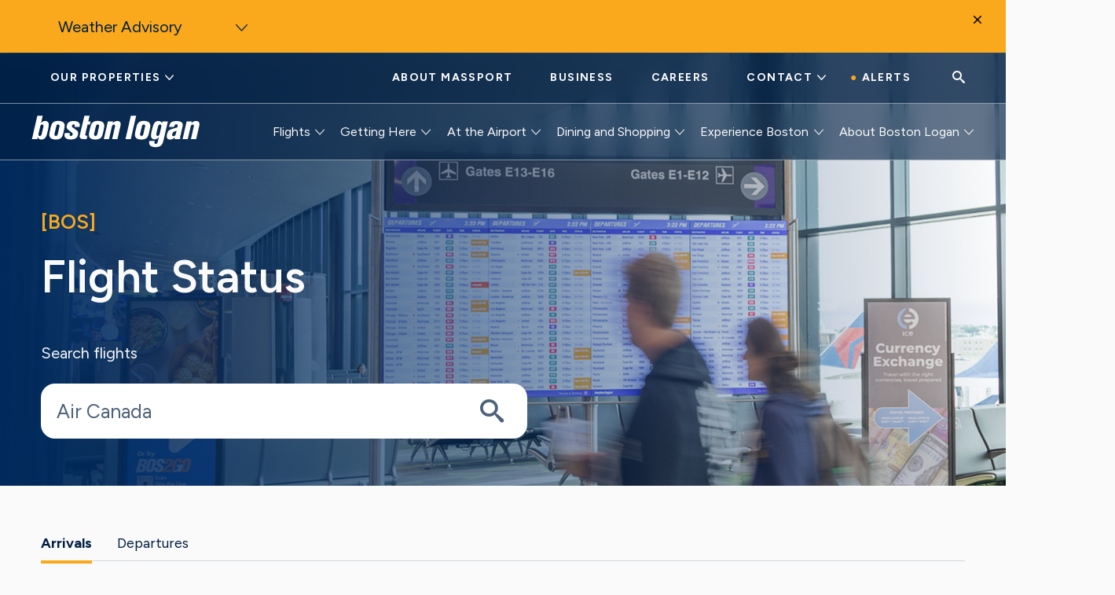

--- FILE ---
content_type: text/html; charset=UTF-8
request_url: https://www.massport.com/logan-airport/flights/flight-status?search=Air%20Canada
body_size: 8027
content:
<!DOCTYPE html>
<html lang="en" dir="ltr" prefix="og: https://ogp.me/ns#">
  <head>
    <meta charset="utf-8" />
<meta name="description" content="Our official Boston Logan flight status tracker provides the latest flight information for Boston Logan International Airport arrivals and departures." />
<link rel="shortlink" href="https://www.massport.com/node/7471" />
<link rel="canonical" href="https://www.massport.com/logan-airport/flights/flight-status" />
<meta property="og:site_name" content="Massport" />
<meta property="og:url" content="https://www.massport.com/logan-airport/flights/flight-status" />
<meta property="og:title" content="Flight Status | Massport" />
<meta name="Generator" content="Drupal 11 (https://www.drupal.org)" />
<meta name="MobileOptimized" content="width" />
<meta name="HandheldFriendly" content="true" />
<meta name="viewport" content="width=device-width, initial-scale=1.0" />
<link rel="icon" href="/themes/custom/massport/favicon.ico" type="image/vnd.microsoft.icon" />

    <title>Boston Logan International Airport Flight Status | Massport | Massport</title>
    <link rel="stylesheet" media="all" href="/sites/default/files/css/css_0KvzgbQcqVTWMUf2i8ayUgGWEjdJQMzItYWtJO2MGgw.css?delta=0&amp;language=en&amp;theme=massport&amp;include=eJxFykEKwCAMBMAPib5prUFbYg1ZBfv7nkqvwxzDJRVfBo24sEMHacNnqjoyNBgc1WGNX_slrttW1pNNSuDDKT1lUF6P8iFH" />
<link rel="stylesheet" media="all" href="/sites/default/files/css/css_M1jPaBzwljH60jGGBR3WTWxuqQhcuXh7o5cQ3pmIVy0.css?delta=1&amp;language=en&amp;theme=massport&amp;include=eJxFykEKwCAMBMAPib5prUFbYg1ZBfv7nkqvwxzDJRVfBo24sEMHacNnqjoyNBgc1WGNX_slrttW1pNNSuDDKT1lUF6P8iFH" />

    <script type="application/json" data-drupal-selector="drupal-settings-json">{"path":{"baseUrl":"\/","pathPrefix":"","currentPath":"node\/7471","currentPathIsAdmin":false,"isFront":false,"currentLanguage":"en","currentQuery":{"search":"Air Canada"}},"pluralDelimiter":"\u0003","gtag":{"tagId":"","consentMode":false,"otherIds":[],"events":[],"additionalConfigInfo":[]},"suppressDeprecationErrors":true,"ajaxPageState":{"libraries":"eJxVyEEKwzAMBdELGftI5rtR5BQ5FpIM6e3bVUM2A294ThaqAS78S-KnM964nnOkAXedFgVCFn6bZTbI33WXg3t4McIrKlSTwsAG7V42WwrJ98nr1NXk8E5b8o8HjdLg9AVS-D_U","theme":"massport","theme_token":null},"ajaxTrustedUrl":[],"gtm":{"tagId":null,"settings":{"data_layer":"dataLayer","include_environment":false},"tagIds":["GTM-KBM2DG8"]},"user":{"uid":0,"permissionsHash":"775897c78153cfb7756b0aa67a3475dfddc7b67e476abfd72c843144cf9bc9e8"}}</script>
<script src="/sites/default/files/js/js_80YWCpgkO35C2sHN_U_P88e14Yqu4Ee1CaSos5Fu4ys.js?scope=header&amp;delta=0&amp;language=en&amp;theme=massport&amp;include=eJxVyEEKgDAMRNELFXOkMkodlZSEJguPryulmw_v04zaaoLCN4WzF1y459lLR4TbSIG2kfGbaiv0c9315JEho2HLCvcHO74rBQ"></script>
<script src="/modules/contrib/google_tag/js/gtag.js?t7g65f"></script>
<script src="/modules/contrib/google_tag/js/gtm.js?t7g65f"></script>

  </head>
  <body class="path-node node--type-listing-page body">
        <a href="#main-content" class="visually-hidden focusable">
      Skip to main content
    </a>
    <noscript><iframe src="https://www.googletagmanager.com/ns.html?id=GTM-KBM2DG8"
                  height="0" width="0" style="display:none;visibility:hidden"></iframe></noscript>

      <div class="dialog-off-canvas-main-canvas" data-off-canvas-main-canvas>
    <div class="layout-container">
  <div id="critical-alerts" class="critical-alerts">
    
  </div>

  <div id="advisory-alerts" class="advisory-alerts">
      <div>
    


  
  <div id="block-massport-boswinterweatheralert012326">
    
        
          
<section class="alert-wrap alert-advisory">
  <div class="alert fade show container-xl" role="alert" data-alert-id="271">
      <button type="button" class="btn btn-toggle" data-bs-toggle="collapse" data-bs-target="#collapse-271" aria-expanded="false" aria-controls="collapse-271">
        Weather Advisory
      </button>

        <div class="collapse mt-4" id="collapse-271">
                      <p>Due to wind and potential snow, Boston Logan expects delays Sunday into Monday. Passengers are advised to allow extra time and check with their airline on the status of their flight before coming to the airport.</p>
                                <a href="/logan-airport/flights/flight-status" class="btn btn-link">Check Flight Status</a>
                  </div>
        <button type="button" class="btn-close" data-bs-dismiss="alert" aria-label="Close"></button>
    </div>
  </section>
      </div>







  </div>

  </div>

  
<header id="site-header" class="site-header  ">
  <nav class="navbar navbar-expand-xl navbar-dark" aria-label="Utility">
    <div class="container-xl g-0">
              <div class="navbar-brand d-xl-none m-3">
          <div>
    <div id="block-iconblocklogan">
  
    
      <a href="/logan-airport">
        <img alt="Boston logan icon" src="/sites/default/files/2023-07/logan.svg" />


    </a>
  </div>

  </div>

        </div>
            <button class="navbar-toggler" type="button" data-bs-toggle="collapse" data-bs-target="#navbarNavDarkDropdown" aria-controls="navbarNavDarkDropdown" aria-expanded="false" aria-label="Toggle navigation">
        <span></span>
        <span></span>
      </button>
      <div class="collapse navbar-collapse" id="navbarNavDarkDropdown">
        <!-- explore menu -->
        <ul class="navbar-nav">
                            <li class="nav-item dropdown">
            <a class="nav-link dropdown-toggle" href="" id="" role="button" data-bs-toggle="dropdown" aria-expanded="false">
              Our Properties
            </a>
            <ul class="dropdown-menu dropdown-menu-dark" aria-labelledby="">
                          <li>
                <a class="dropdown-item" href="/">Massport</a>
              </li>
                          <li>
                <a class="dropdown-item" href="/logan-airport">Boston Logan International Airport</a>
              </li>
                          <li>
                <a class="dropdown-item" href="/worcester-airport">Worcester Regional Airport</a>
              </li>
                          <li>
                <a class="dropdown-item" href="/hanscom-field">Hanscom Field</a>
              </li>
                          <li>
                <a class="dropdown-item" href="/flynn-cruiseport">Flynn Cruiseport Boston</a>
              </li>
                          <li>
                <a class="dropdown-item" href="/conley-terminal">Conley Terminal</a>
              </li>
                        </ul>
          </li>
                          </ul>
        <!-- supernav mobile -->
                <ul class="nav super-nav-mobile d-xl-none">
                      <li class="super-nav-menu-item menu-item dropdown">
                                <a role="button" class="nav-link py-4" aria-current="page" href="#" data-bs-toggle="offcanvas" data-bs-target="#offcanvasFlights" aria-controls="offcanvasFlights" aria-current="page">Flights</a>
            </li>
                      <li class="super-nav-menu-item menu-item dropdown">
                                <a role="button" class="nav-link py-4" aria-current="page" href="#" data-bs-toggle="offcanvas" data-bs-target="#offcanvasGettingHere" aria-controls="offcanvasGettingHere" aria-current="page">Getting Here</a>
            </li>
                      <li class="super-nav-menu-item menu-item dropdown">
                                <a role="button" class="nav-link py-4" aria-current="page" href="#" data-bs-toggle="offcanvas" data-bs-target="#offcanvasAttheAirport" aria-controls="offcanvasAttheAirport" aria-current="page">At the Airport</a>
            </li>
                      <li class="super-nav-menu-item menu-item dropdown">
                                <a role="button" class="nav-link py-4" aria-current="page" href="#" data-bs-toggle="offcanvas" data-bs-target="#offcanvasDiningandShopping" aria-controls="offcanvasDiningandShopping" aria-current="page">Dining and Shopping</a>
            </li>
                      <li class="super-nav-menu-item menu-item dropdown">
                                <a role="button" class="nav-link py-4" aria-current="page" href="#" data-bs-toggle="offcanvas" data-bs-target="#offcanvasExperienceBoston" aria-controls="offcanvasExperienceBoston" aria-current="page">Experience Boston</a>
            </li>
                      <li class="super-nav-menu-item menu-item dropdown">
                                <a role="button" class="nav-link py-4" aria-current="page" href="#" data-bs-toggle="offcanvas" data-bs-target="#offcanvasAboutBostonLogan" aria-controls="offcanvasAboutBostonLogan" aria-current="page">About Boston Logan</a>
            </li>
                  </ul>
                <!-- search mobile -->
        <div class="d-xl-none navbar--search-form">
          <!-- search -->




<form action="/logan-airport/search" method="get" id="views-exposed-form-acquia-search-page-massport--2" accept-charset="UTF-8">
  <div class="js-form-item form-item js-form-type-textfield form-item-keyword js-form-item-keyword">
    <label class="h2 text-white" for="edit-keyword--2">Search Results</label>
    <input placeholder="Enter your search term" data-drupal-selector="edit-keyword" type="text" id="edit-keyword--2" name="keyword" value="" size="30" maxlength="128" class="form-text"><button type="button" value="Search" class="btn icon__submit" aria-label="Search"></button>
  </div>
  <div class="hidden form-actions js-form-wrapper form-wrapper" data-drupal-selector="edit-actions" id="edit-actions--3"><input data-drupal-selector="edit-submit-acquia-search-2" type="submit" id="edit-submit-acquia-search--2" value="Search" class="button js-form-submit form-submit">
  </div>
</form>
        </div>

        <!-- utility -->
        <ul class="nav utility justify-content-xl-end">
                               <li class="nav-item">
            <a class="nav-link" href="/about-massport">About Massport</a>
          </li>
                                           <li class="nav-item">
            <a class="nav-link" href="/business">Business</a>
          </li>
                                           <li class="nav-item">
            <a class="nav-link" href="/working-here">Careers</a>
          </li>
                                           <!-- mobile only -->
          <li class="nav-item dropdown d-xl-none">
            <a class="nav-link" aria-current="page" href="#" data-bs-toggle="offcanvas" data-bs-target="#offcanvasContact" aria-controls="offcanvasContact">Contact</a>
          </li>
          <!-- end mobile only -->
          <li class="nav-item dropdown d-none d-xl-block">
            <a class="nav-link dropdown-toggle" href="" id="" role="button" data-bs-toggle="dropdown" aria-expanded="false">Contact</a>
            <ul class="dropdown-menu dropdown-menu-dark" aria-labelledby="">
                            <li>
                <a class="dropdown-item" href="/contact">Massport</a>
              </li>
                            <li>
                <a class="dropdown-item" href="/contact/boston-logan">Boston Logan International Airport</a>
              </li>
                            <li>
                <a class="dropdown-item" href="/contact/worcester-regional">Worcester Regional Airport</a>
              </li>
                            <li>
                <a class="dropdown-item" href="/contact/hanscom-field">Hanscom Field</a>
              </li>
                            <li>
                <a class="dropdown-item" href="/contact/flynn-cruiseport">Flynn Cruiseport Boston</a>
              </li>
                            <li>
                <a class="dropdown-item" href="/contact/conley-terminal">Conley Terminal</a>
              </li>
                          </ul>
          </li>
                                           <li class="nav-item">
            <a class="nav-link" href="/alerts">Alerts</a>
          </li>
                             </ul>
                                                                                            <!-- off canvas menus second level -->
<div class="nav offcanvas offcanvas-end d-xl-none" data-bs-scroll="true" data-bs-backdrop="false" tabindex="-1" id="offcanvasContact" aria-labelledby="offcanvasContact">
  <a class="back--link" data-bs-dismiss="offcanvas" aria-label="Close">Massport</a>
  <ul class="nav">
        <li class="nav-item">
            <span class="nav-link">Contact</span>
          </li>
                                  <li class="nav-item">
          <a class="nav-link" href="/contact">Massport</a>
        </li>
                              <li class="nav-item">
          <a class="nav-link" href="/contact/boston-logan">Boston Logan International Airport</a>
        </li>
                              <li class="nav-item">
          <a class="nav-link" href="/contact/worcester-regional">Worcester Regional Airport</a>
        </li>
                              <li class="nav-item">
          <a class="nav-link" href="/contact/hanscom-field">Hanscom Field</a>
        </li>
                              <li class="nav-item">
          <a class="nav-link" href="/contact/flynn-cruiseport">Flynn Cruiseport Boston</a>
        </li>
                              <li class="nav-item">
          <a class="nav-link" href="/contact/conley-terminal">Conley Terminal</a>
        </li>
                    </ul>
</div>

<!-- off canvas menus third level -->
                                            
        <!-- search desktop -->
        <div class="d-none d-xl-block navbar--search-form">
          <!-- search -->




<form action="/logan-airport/search" method="get" id="views-exposed-form-acquia-search-page-massport--2" accept-charset="UTF-8">
  <div class="js-form-item form-item js-form-type-textfield form-item-keyword js-form-item-keyword">
    <label class="h2 text-white" for="edit-keyword--2">Search Results</label>
    <input placeholder="Enter your search term" data-drupal-selector="edit-keyword" type="text" id="edit-keyword--2" name="keyword" value="" size="30" maxlength="128" class="form-text"><button type="button" value="Search" class="btn icon__submit" aria-label="Search"></button>
  </div>
  <div class="hidden form-actions js-form-wrapper form-wrapper" data-drupal-selector="edit-actions" id="edit-actions--3"><input data-drupal-selector="edit-submit-acquia-search-2" type="submit" id="edit-submit-acquia-search--2" value="Search" class="button js-form-submit form-submit">
  </div>
</form>
        </div>

                          <!-- off canvas menus second level -->
<div class="nav offcanvas offcanvas-end d-xl-none" data-bs-scroll="true" data-bs-backdrop="false" tabindex="-1" id="offcanvasFlights" aria-labelledby="offcanvasFlights">
  <a class="back--link" data-bs-dismiss="offcanvas" aria-label="Close">Boston Logan International Airport</a>
  <ul class="nav">
        <li class="nav-item">
            <a class="nav-link" href="/logan-airport/flights">Flights</a>
          </li>
                                              <li class="nav-item py-3">
            <a class="nav-link" href="/logan-airport/flights/flight-status">Flight Status</a>
          </li>
                                      <li class="nav-item dropdown py-3">
            <a class="nav-link" aria-current="page" href="" data-bs-toggle="offcanvas" data-bs-target="#offcanvasAirlines" aria-controls="offcanvasAirlines">Airlines</a>
          </li>
                                      <li class="nav-item py-3">
            <a class="nav-link" href="/logan-airport/flights/connecting-flights">Connecting Flights</a>
          </li>
                                      <li class="nav-item py-3">
            <a class="nav-link" href="/logan-airport/flights/international-flights">International Flights</a>
          </li>
                              </ul>
</div>

<!-- off canvas menus third level -->
                              <div class="nav offcanvas offcanvas-secondary offcanvas-end d-xl-none" data-bs-scroll="true" data-bs-backdrop="false" tabindex="1" id="offcanvasAirlines" aria-labelledby="offcanvasAirlines">
          <a class="back--link" aria-current="page" href="#" data-bs-toggle="offcanvas" data-bs-target="#offcanvasFlights" aria-controls="offcanvasFlights">Flights</a>
          <ul class="nav">
            <li class="nav-item">
                            <a class="nav-link" href="/logan-airport/flights/airlines">Airlines</a>
                          </li>
                        <li class="nav-item">
              <a class="nav-link" href="/logan-airport/flights/airlines/nonstop-international-destinations">Nonstop International Destinations</a>
            </li>
                      </ul>
        </div>
                                                  <!-- off canvas menus second level -->
<div class="nav offcanvas offcanvas-end d-xl-none" data-bs-scroll="true" data-bs-backdrop="false" tabindex="-1" id="offcanvasGettingHere" aria-labelledby="offcanvasGettingHere">
  <a class="back--link" data-bs-dismiss="offcanvas" aria-label="Close">Boston Logan International Airport</a>
  <ul class="nav">
        <li class="nav-item">
            <a class="nav-link" href="/logan-airport/getting-to-logan">Getting Here</a>
          </li>
                                              <li class="nav-item dropdown py-3">
            <a class="nav-link" aria-current="page" href="" data-bs-toggle="offcanvas" data-bs-target="#offcanvasLoganExpress" aria-controls="offcanvasLoganExpress">Logan Express</a>
          </li>
                                      <li class="nav-item py-3">
            <a class="nav-link" href="/logan-airport/getting-to-logan/on-airport-shuttle">On-Airport Shuttle</a>
          </li>
                                      <li class="nav-item py-3">
            <a class="nav-link" href="/logan-airport/getting-to-logan/bus-locator">Bus Locator</a>
          </li>
                                                    <li class="nav-item py-3">
            <a class="nav-link" href="/logan-airport/getting-to-logan/car-rentals">Car Rentals</a>
          </li>
                                      <li class="nav-item py-3">
            <a class="nav-link" href="/logan-airport/getting-to-logan/public-transportation">Public Transportation</a>
          </li>
                                      <li class="nav-item py-3">
            <a class="nav-link" href="/logan-airport/getting-to-logan/private-bus-services">Private Bus Services</a>
          </li>
                                      <li class="nav-item py-3">
            <a class="nav-link" href="/logan-airport/getting-to-logan/ride-apps-uber-lyft">Ride Apps - Uber/Lyft</a>
          </li>
                                      <li class="nav-item py-3">
            <a class="nav-link" href="/logan-airport/getting-to-logan/taxi-limos">Taxi &amp; Limos</a>
          </li>
                                      <li class="nav-item py-3">
            <a class="nav-link" href="/logan-airport/getting-to-logan/water-transportation">Water Transportation</a>
          </li>
                                      <li class="nav-item py-3">
            <a class="nav-link" href="/logan-airport/at-the-airport/ada-compliance-and-accessibility/getting-to-and-from-logan">Accessible Transportation</a>
          </li>
                                                    <li class="nav-item dropdown py-3">
            <a class="nav-link" aria-current="page" href="" data-bs-toggle="offcanvas" data-bs-target="#offcanvasParking" aria-controls="offcanvasParking">Parking</a>
          </li>
                                      <li class="nav-item py-3">
            <a class="nav-link" href="/logan-airport/getting-to-logan/car-share">Car Share</a>
          </li>
                                                    <li class="nav-item py-3">
            <a class="nav-link" href="/logan-airport/getting-to-logan/pickup-and-drop-off">Pickup &amp; Drop-off</a>
          </li>
                                      <li class="nav-item py-3">
            <a class="nav-link" href="/logan-airport/getting-to-logan/roadway-and-construction-updates">Roadway &amp; Construction Updates</a>
          </li>
                                      <li class="nav-item py-3">
            <a class="nav-link" href="/logan-airport/getting-to-logan/biking">Biking</a>
          </li>
                              </ul>
</div>

<!-- off canvas menus third level -->
                    <div class="nav offcanvas offcanvas-secondary offcanvas-end d-xl-none" data-bs-scroll="true" data-bs-backdrop="false" tabindex="1" id="offcanvasLoganExpress" aria-labelledby="offcanvasLoganExpress">
          <a class="back--link" aria-current="page" href="#" data-bs-toggle="offcanvas" data-bs-target="#offcanvasGettingHere" aria-controls="offcanvasGettingHere">Getting Here</a>
          <ul class="nav">
            <li class="nav-item">
                            <a class="nav-link" href="/logan-airport/getting-to-logan/logan-express">Logan Express</a>
                          </li>
                        <li class="nav-item">
              <a class="nav-link" href="/logan-airport/getting-to-logan/logan-express/back-bay">Back Bay</a>
            </li>
                        <li class="nav-item">
              <a class="nav-link" href="/logan-airport/getting-to-logan/logan-express/braintree">Braintree</a>
            </li>
                        <li class="nav-item">
              <a class="nav-link" href="/logan-airport/getting-to-logan/logan-express/danvers">Danvers</a>
            </li>
                        <li class="nav-item">
              <a class="nav-link" href="/logan-airport/getting-to-logan/logan-express/framingham">Framingham</a>
            </li>
                        <li class="nav-item">
              <a class="nav-link" href="/logan-airport/getting-to-logan/logan-express/woburn">Woburn</a>
            </li>
                        <li class="nav-item">
              <a class="nav-link" href="/logan-airport/getting-to-logan/logan-express/parking">Logan Express Parking</a>
            </li>
                        <li class="nav-item">
              <a class="nav-link" href="/logan-airport/getting-to-logan/logan-express/frequently-asked-questions">FAQs</a>
            </li>
                      </ul>
        </div>
                                                                                                                              <div class="nav offcanvas offcanvas-secondary offcanvas-end d-xl-none" data-bs-scroll="true" data-bs-backdrop="false" tabindex="1" id="offcanvasParking" aria-labelledby="offcanvasParking">
          <a class="back--link" aria-current="page" href="#" data-bs-toggle="offcanvas" data-bs-target="#offcanvasGettingHere" aria-controls="offcanvasGettingHere">Getting Here</a>
          <ul class="nav">
            <li class="nav-item">
                            <a class="nav-link" href="/logan-airport/getting-to-logan/parking">Parking</a>
                          </li>
                        <li class="nav-item">
              <a class="nav-link" href="/logan-airport/getting-to-logan/parking/parking-status">Parking Availability</a>
            </li>
                        <li class="nav-item">
              <a class="nav-link" href="/logan-airport/getting-to-logan/parking/terminal-parking">Terminal Parking</a>
            </li>
                        <li class="nav-item">
              <a class="nav-link" href="/logan-airport/getting-to-logan/parking/economy-parking">Economy Parking</a>
            </li>
                        <li class="nav-item">
              <a class="nav-link" href="/logan-airport/getting-to-logan/parking/parking-programs">Frequent Parking Programs</a>
            </li>
                      </ul>
        </div>
                                                                            <!-- off canvas menus second level -->
<div class="nav offcanvas offcanvas-end d-xl-none" data-bs-scroll="true" data-bs-backdrop="false" tabindex="-1" id="offcanvasAttheAirport" aria-labelledby="offcanvasAttheAirport">
  <a class="back--link" data-bs-dismiss="offcanvas" aria-label="Close">Boston Logan International Airport</a>
  <ul class="nav">
        <li class="nav-item">
            <a class="nav-link" href="/logan-airport/at-the-airport">At the Airport</a>
          </li>
                                              <li class="nav-item py-3">
            <a class="nav-link" href="/logan-airport/at-the-airport/passenger-services">Passenger Services</a>
          </li>
                                      <li class="nav-item py-3">
            <a class="nav-link" href="https://maps.massport.com/">Airport Map</a>
          </li>
                                      <li class="nav-item py-3">
            <a class="nav-link" href="/logan-airport/at-the-airport/lost-and-found">Lost and Found</a>
          </li>
                                      <li class="nav-item py-3">
            <a class="nav-link" href="/logan-airport/at-the-airport/security-information">Security Information</a>
          </li>
                                                    <li class="nav-item dropdown py-3">
            <a class="nav-link" aria-current="page" href="" data-bs-toggle="offcanvas" data-bs-target="#offcanvasADAComplianceAccessibility" aria-controls="offcanvasADAComplianceAccessibility">ADA Compliance &amp; Accessibility</a>
          </li>
                                      <li class="nav-item py-3">
            <a class="nav-link" href="/logan-airport/at-the-airport/flylogan-app">FlyLogan App</a>
          </li>
                                      <li class="nav-item py-3">
            <a class="nav-link" href="/logan-airport/at-the-airport/hotels-at-logan">Nearby Hotels</a>
          </li>
                                                    <li class="nav-item dropdown py-3">
            <a class="nav-link" aria-current="page" href="" data-bs-toggle="offcanvas" data-bs-target="#offcanvasArtandExhibits" aria-controls="offcanvasArtandExhibits">Art and Exhibits</a>
          </li>
                                      <li class="nav-item py-3">
            <a class="nav-link" href="/logan-airport/at-the-airport/arts-and-landmarks/9-11-memorial">9/11 Memorial</a>
          </li>
                              </ul>
</div>

<!-- off canvas menus third level -->
                                                                  <div class="nav offcanvas offcanvas-secondary offcanvas-end d-xl-none" data-bs-scroll="true" data-bs-backdrop="false" tabindex="1" id="offcanvasADAComplianceAccessibility" aria-labelledby="offcanvasADAComplianceAccessibility">
          <a class="back--link" aria-current="page" href="#" data-bs-toggle="offcanvas" data-bs-target="#offcanvasAttheAirport" aria-controls="offcanvasAttheAirport">At the Airport</a>
          <ul class="nav">
            <li class="nav-item">
                            <a class="nav-link" href="/logan-airport/at-the-airport/ada-compliance-and-accessibility">ADA Compliance &amp; Accessibility</a>
                          </li>
                        <li class="nav-item">
              <a class="nav-link" href="/logan-airport/at-the-airport/ada-compliance-and-accessibility/getting-to-and-from-logan">Getting To and From Logan</a>
            </li>
                        <li class="nav-item">
              <a class="nav-link" href="/logan-airport/at-the-airport/ada-compliance-and-accessibility/ada-grievance-procedure">ADA Grievance Procedure</a>
            </li>
                      </ul>
        </div>
                                                  <div class="nav offcanvas offcanvas-secondary offcanvas-end d-xl-none" data-bs-scroll="true" data-bs-backdrop="false" tabindex="1" id="offcanvasArtandExhibits" aria-labelledby="offcanvasArtandExhibits">
          <a class="back--link" aria-current="page" href="#" data-bs-toggle="offcanvas" data-bs-target="#offcanvasAttheAirport" aria-controls="offcanvasAttheAirport">At the Airport</a>
          <ul class="nav">
            <li class="nav-item">
                            <a class="nav-link" href="/logan-airport/at-the-airport/art-and-exhibits">Art and Exhibits</a>
                          </li>
                        <li class="nav-item">
              <a class="nav-link" href="/logan-airport/at-the-airport/arts-and-landmarks/tuskegee-airmen-honor-wall">Tuskegee Airmen Honor Wall</a>
            </li>
                        <li class="nav-item">
              <a class="nav-link" href="/logan-airport/at-the-airport/arts-and-landmarks/logan-100">Logan 100</a>
            </li>
                      </ul>
        </div>
                                        <!-- off canvas menus second level -->
<div class="nav offcanvas offcanvas-end d-xl-none" data-bs-scroll="true" data-bs-backdrop="false" tabindex="-1" id="offcanvasDiningandShopping" aria-labelledby="offcanvasDiningandShopping">
  <a class="back--link" data-bs-dismiss="offcanvas" aria-label="Close">Boston Logan International Airport</a>
  <ul class="nav">
        <li class="nav-item">
            <a class="nav-link" href="/logan-airport/dining-shopping">Dining and Shopping</a>
          </li>
                                              <li class="nav-item py-3">
            <a class="nav-link" href="/logan-airport/dining-shopping/restaurants">Restaurants</a>
          </li>
                                      <li class="nav-item py-3">
            <a class="nav-link" href="/logan-airport/dining-shopping/shops">Shops</a>
          </li>
                                      <li class="nav-item py-3">
            <a class="nav-link" href="/logan-airport/dining-shopping/amenities">Amenities</a>
          </li>
                                      <li class="nav-item py-3">
            <a class="nav-link" href="/logan-airport/dining-shopping/bos-apparel">BOS Apparel</a>
          </li>
                              </ul>
</div>

<!-- off canvas menus third level -->
                                                                  <!-- off canvas menus second level -->
<div class="nav offcanvas offcanvas-end d-xl-none" data-bs-scroll="true" data-bs-backdrop="false" tabindex="-1" id="offcanvasExperienceBoston" aria-labelledby="offcanvasExperienceBoston">
  <a class="back--link" data-bs-dismiss="offcanvas" aria-label="Close">Boston Logan International Airport</a>
  <ul class="nav">
        <li class="nav-item">
            <a class="nav-link" href="/logan-airport/experience-boston">Experience Boston</a>
          </li>
                        </ul>
</div>

<!-- off canvas menus third level -->
                  <!-- off canvas menus second level -->
<div class="nav offcanvas offcanvas-end d-xl-none" data-bs-scroll="true" data-bs-backdrop="false" tabindex="-1" id="offcanvasAboutBostonLogan" aria-labelledby="offcanvasAboutBostonLogan">
  <a class="back--link" data-bs-dismiss="offcanvas" aria-label="Close">Boston Logan International Airport</a>
  <ul class="nav">
        <li class="nav-item">
            <a class="nav-link" href="/logan-airport/about-logan">About Boston Logan</a>
          </li>
                                              <li class="nav-item py-3">
            <a class="nav-link" href="/logan-airport/about-logan/public-safety">Public Safety</a>
          </li>
                                      <li class="nav-item py-3">
            <a class="nav-link" href="/logan-airport/about-logan/security-and-badging">Security and Badging</a>
          </li>
                                      <li class="nav-item py-3">
            <a class="nav-link" href="/logan-airport/about-logan/airport-modernization">Airport Modernization</a>
          </li>
                                      <li class="nav-item py-3">
            <a class="nav-link" href="/diversity-inclusion-compliance/title-vi-nondiscrimination">Nondiscrimination/Title VI</a>
          </li>
                                      <li class="nav-item py-3">
            <a class="nav-link" href="/business/airport-business-opportunities">Business Partner Opportunities</a>
          </li>
                                      <li class="nav-item py-3">
            <a class="nav-link" href="/logan-airport/about-logan/airport-statistics">Airport Statistics</a>
          </li>
                                      <li class="nav-item py-3">
            <a class="nav-link" href="/logan-airport/about-logan/air-passenger-survey">Air Passenger Survey</a>
          </li>
                                      <li class="nav-item py-3">
            <a class="nav-link" href="/logan-airport/about-logan/logan-airspace-map">Boston Logan Airspace Map</a>
          </li>
                              </ul>
</div>

<!-- off canvas menus third level -->
                                                                                                        
      </div>
    </div>
  </nav>
    <nav class="navbar navbar-expand-xl navbar-light" id="block-supernavmenu" aria-label="Primary">
    <div class="container-xl g-0 justify-content-between d-xl-flex d-none">
    <div class="logo-wrap">
                <div>
    <div id="block-massport-iconblocklogan">
  
    
      <a href="/logan-airport">
        <img alt="Boston logan icon" src="/sites/default/files/2023-07/logan.svg" />


    </a>
  </div>

  </div>

          </div>
    <ul class="super-nav-menu menu nav position-relative">
              <li class="super-nav-menu-item menu-item">
                    <a class="nav-link dropdown-toggle" id="navbarDropdownFlights" data-bs-toggle="dropdown" aria-expanded="false" href="">Flights</a>
          
            <ul id="DropdownFlights" aria-label="navbarDropdownFlights" class="dropdown-menu dropdown-menu-light super-nav-dropdowns">
              <li class="menu-item super-nav-children-columns-title px-5 py-3 dropdown-wrap">

                                  <a tabindex="-1" href="/logan-airport/flights" class="parent-label text-dark-blue h6 py-3 dropdown-item">Flights</a>
                
                                <ul class="row py-3">
                                                        <li class="menu-item super-nav-column col-xl ms-2 ">
                      <ul class="menu">
                                                  <li>
                                                          <a tabindex="-1" class="pb-3 d-flex super-nav-item dropdown-item super-nav-item" href="/logan-airport/flights/flight-status">Flight Status</a>
                                                                                  </li>
                                                  <li>
                                                          <a tabindex="-1" class="pb-3 d-flex super-nav-item dropdown-item super-nav-item" href="/logan-airport/flights/airlines">Airlines</a>
                                                                                      <ul class="menu super-nav-children-menu">
                                                                  <li class="menu-item super-nav-child">
                                    <a tabindex="-1" class="nav-item w-100 d-flex pb-2 dropdown-item super-nav-item" href="/logan-airport/flights/airlines/nonstop-international-destinations">Nonstop International Destinations</a>
                                  </li>
                                                              </ul>
                                                      </li>
                                                  <li>
                                                          <a tabindex="-1" class="pb-3 d-flex super-nav-item dropdown-item super-nav-item" href="/logan-airport/flights/connecting-flights">Connecting Flights</a>
                                                                                  </li>
                                                  <li>
                                                          <a tabindex="-1" class="pb-3 d-flex super-nav-item dropdown-item super-nav-item" href="/logan-airport/flights/international-flights">International Flights</a>
                                                                                  </li>
                                              </ul>
                    </li>
                                  </ul>
                
              </li>
            </ul>

        </li>
              <li class="super-nav-menu-item menu-item">
                    <a class="nav-link dropdown-toggle" id="navbarDropdownGettingHere" data-bs-toggle="dropdown" aria-expanded="false" href="">Getting Here</a>
          
            <ul id="DropdownGettingHere" aria-label="navbarDropdownGettingHere" class="dropdown-menu dropdown-menu-light super-nav-dropdowns">
              <li class="menu-item super-nav-children-columns-title px-5 py-3 dropdown-wrap">

                                  <a tabindex="-1" href="/logan-airport/getting-to-logan" class="parent-label text-dark-blue h6 py-3 dropdown-item">Getting Here</a>
                
                                <ul class="row py-3">
                                                        <li class="menu-item super-nav-column col-xl ms-2 ">
                      <ul class="menu">
                                                  <li>
                                                          <a tabindex="-1" class="pb-3 d-flex super-nav-item dropdown-item super-nav-item" href="/logan-airport/getting-to-logan/logan-express">Logan Express</a>
                                                                                      <ul class="menu super-nav-children-menu">
                                                                  <li class="menu-item super-nav-child">
                                    <a tabindex="-1" class="nav-item w-100 d-flex pb-2 dropdown-item super-nav-item" href="/logan-airport/getting-to-logan/logan-express/back-bay">Back Bay</a>
                                  </li>
                                                                  <li class="menu-item super-nav-child">
                                    <a tabindex="-1" class="nav-item w-100 d-flex pb-2 dropdown-item super-nav-item" href="/logan-airport/getting-to-logan/logan-express/braintree">Braintree</a>
                                  </li>
                                                                  <li class="menu-item super-nav-child">
                                    <a tabindex="-1" class="nav-item w-100 d-flex pb-2 dropdown-item super-nav-item" href="/logan-airport/getting-to-logan/logan-express/danvers">Danvers</a>
                                  </li>
                                                                  <li class="menu-item super-nav-child">
                                    <a tabindex="-1" class="nav-item w-100 d-flex pb-2 dropdown-item super-nav-item" href="/logan-airport/getting-to-logan/logan-express/framingham">Framingham</a>
                                  </li>
                                                                  <li class="menu-item super-nav-child">
                                    <a tabindex="-1" class="nav-item w-100 d-flex pb-2 dropdown-item super-nav-item" href="/logan-airport/getting-to-logan/logan-express/woburn">Woburn</a>
                                  </li>
                                                                  <li class="menu-item super-nav-child">
                                    <a tabindex="-1" class="nav-item w-100 d-flex pb-2 dropdown-item super-nav-item" href="/logan-airport/getting-to-logan/logan-express/parking">Logan Express Parking</a>
                                  </li>
                                                                  <li class="menu-item super-nav-child">
                                    <a tabindex="-1" class="nav-item w-100 d-flex pb-2 dropdown-item super-nav-item" href="/logan-airport/getting-to-logan/logan-express/frequently-asked-questions">FAQs</a>
                                  </li>
                                                              </ul>
                                                      </li>
                                                  <li>
                                                          <a tabindex="-1" class="pb-3 d-flex super-nav-item dropdown-item super-nav-item" href="/logan-airport/getting-to-logan/on-airport-shuttle">On-Airport Shuttle</a>
                                                                                  </li>
                                                  <li>
                                                          <a tabindex="-1" class="pb-3 d-flex super-nav-item dropdown-item super-nav-item" href="/logan-airport/getting-to-logan/bus-locator">Bus Locator</a>
                                                                                  </li>
                                              </ul>
                    </li>
                                      <li class="menu-item super-nav-column col-xl ms-2 ">
                      <ul class="menu">
                                                  <li>
                                                          <a tabindex="-1" class="pb-3 d-flex super-nav-item dropdown-item super-nav-item" href="/logan-airport/getting-to-logan/car-rentals">Car Rentals</a>
                                                                                  </li>
                                                  <li>
                                                          <a tabindex="-1" class="pb-3 d-flex super-nav-item dropdown-item super-nav-item" href="/logan-airport/getting-to-logan/public-transportation">Public Transportation</a>
                                                                                  </li>
                                                  <li>
                                                          <a tabindex="-1" class="pb-3 d-flex super-nav-item dropdown-item super-nav-item" href="/logan-airport/getting-to-logan/private-bus-services">Private Bus Services</a>
                                                                                  </li>
                                                  <li>
                                                          <a tabindex="-1" class="pb-3 d-flex super-nav-item dropdown-item super-nav-item" href="/logan-airport/getting-to-logan/ride-apps-uber-lyft">Ride Apps - Uber/Lyft</a>
                                                                                  </li>
                                                  <li>
                                                          <a tabindex="-1" class="pb-3 d-flex super-nav-item dropdown-item super-nav-item" href="/logan-airport/getting-to-logan/taxi-limos">Taxi &amp; Limos</a>
                                                                                  </li>
                                                  <li>
                                                          <a tabindex="-1" class="pb-3 d-flex super-nav-item dropdown-item super-nav-item" href="/logan-airport/getting-to-logan/water-transportation">Water Transportation</a>
                                                                                  </li>
                                                  <li>
                                                          <a tabindex="-1" class="pb-3 d-flex super-nav-item dropdown-item super-nav-item" href="/logan-airport/at-the-airport/ada-compliance-and-accessibility/getting-to-and-from-logan">Accessible Transportation</a>
                                                                                  </li>
                                              </ul>
                    </li>
                                      <li class="menu-item super-nav-column col-xl ms-2 ">
                      <ul class="menu">
                                                  <li>
                                                          <a tabindex="-1" class="pb-3 d-flex super-nav-item dropdown-item super-nav-item" href="/logan-airport/getting-to-logan/parking">Parking</a>
                                                                                      <ul class="menu super-nav-children-menu">
                                                                  <li class="menu-item super-nav-child">
                                    <a tabindex="-1" class="nav-item w-100 d-flex pb-2 dropdown-item super-nav-item" href="/logan-airport/getting-to-logan/parking/parking-status">Parking Availability</a>
                                  </li>
                                                                  <li class="menu-item super-nav-child">
                                    <a tabindex="-1" class="nav-item w-100 d-flex pb-2 dropdown-item super-nav-item" href="/logan-airport/getting-to-logan/parking/terminal-parking">Terminal Parking</a>
                                  </li>
                                                                  <li class="menu-item super-nav-child">
                                    <a tabindex="-1" class="nav-item w-100 d-flex pb-2 dropdown-item super-nav-item" href="/logan-airport/getting-to-logan/parking/economy-parking">Economy Parking</a>
                                  </li>
                                                                  <li class="menu-item super-nav-child">
                                    <a tabindex="-1" class="nav-item w-100 d-flex pb-2 dropdown-item super-nav-item" href="/logan-airport/getting-to-logan/parking/parking-programs">Frequent Parking Programs</a>
                                  </li>
                                                              </ul>
                                                      </li>
                                                  <li>
                                                          <a tabindex="-1" class="pb-3 d-flex super-nav-item dropdown-item super-nav-item" href="/logan-airport/getting-to-logan/car-share">Car Share</a>
                                                                                  </li>
                                              </ul>
                    </li>
                                      <li class="menu-item super-nav-column col-xl ms-2 ">
                      <ul class="menu">
                                                  <li>
                                                          <a tabindex="-1" class="pb-3 d-flex super-nav-item dropdown-item super-nav-item" href="/logan-airport/getting-to-logan/pickup-and-drop-off">Pickup &amp; Drop-off</a>
                                                                                  </li>
                                                  <li>
                                                          <a tabindex="-1" class="pb-3 d-flex super-nav-item dropdown-item super-nav-item" href="/logan-airport/getting-to-logan/roadway-and-construction-updates">Roadway &amp; Construction Updates</a>
                                                                                  </li>
                                                  <li>
                                                          <a tabindex="-1" class="pb-3 d-flex super-nav-item dropdown-item super-nav-item" href="/logan-airport/getting-to-logan/biking">Biking</a>
                                                                                  </li>
                                              </ul>
                    </li>
                                  </ul>
                
              </li>
            </ul>

        </li>
              <li class="super-nav-menu-item menu-item">
                    <a class="nav-link dropdown-toggle" id="navbarDropdownAttheAirport" data-bs-toggle="dropdown" aria-expanded="false" href="">At the Airport</a>
          
            <ul id="DropdownAttheAirport" aria-label="navbarDropdownAttheAirport" class="dropdown-menu dropdown-menu-light super-nav-dropdowns">
              <li class="menu-item super-nav-children-columns-title px-5 py-3 dropdown-wrap">

                                  <a tabindex="-1" href="/logan-airport/at-the-airport" class="parent-label text-dark-blue h6 py-3 dropdown-item">At the Airport</a>
                
                                <ul class="row py-3">
                                                        <li class="menu-item super-nav-column col-xl ms-2 ">
                      <ul class="menu">
                                                  <li>
                                                          <a tabindex="-1" class="pb-3 d-flex super-nav-item dropdown-item super-nav-item" href="/logan-airport/at-the-airport/passenger-services">Passenger Services</a>
                                                                                  </li>
                                                  <li>
                                                          <a tabindex="-1" class="pb-3 d-flex super-nav-item dropdown-item super-nav-item" href="https://maps.massport.com/">Airport Map</a>
                                                                                  </li>
                                                  <li>
                                                          <a tabindex="-1" class="pb-3 d-flex super-nav-item dropdown-item super-nav-item" href="/logan-airport/at-the-airport/lost-and-found">Lost and Found</a>
                                                                                  </li>
                                                  <li>
                                                          <a tabindex="-1" class="pb-3 d-flex super-nav-item dropdown-item super-nav-item" href="/logan-airport/at-the-airport/security-information">Security Information</a>
                                                                                  </li>
                                              </ul>
                    </li>
                                      <li class="menu-item super-nav-column col-xl ms-2 ">
                      <ul class="menu">
                                                  <li>
                                                          <a tabindex="-1" class="pb-3 d-flex super-nav-item dropdown-item super-nav-item" href="/logan-airport/at-the-airport/ada-compliance-and-accessibility">ADA Compliance &amp; Accessibility</a>
                                                                                      <ul class="menu super-nav-children-menu">
                                                                  <li class="menu-item super-nav-child">
                                    <a tabindex="-1" class="nav-item w-100 d-flex pb-2 dropdown-item super-nav-item" href="/logan-airport/at-the-airport/ada-compliance-and-accessibility/getting-to-and-from-logan">Getting To and From Logan</a>
                                  </li>
                                                                  <li class="menu-item super-nav-child">
                                    <a tabindex="-1" class="nav-item w-100 d-flex pb-2 dropdown-item super-nav-item" href="/logan-airport/at-the-airport/ada-compliance-and-accessibility/ada-grievance-procedure">ADA Grievance Procedure</a>
                                  </li>
                                                              </ul>
                                                      </li>
                                                  <li>
                                                          <a tabindex="-1" class="pb-3 d-flex super-nav-item dropdown-item super-nav-item" href="/logan-airport/at-the-airport/flylogan-app">FlyLogan App</a>
                                                                                  </li>
                                                  <li>
                                                          <a tabindex="-1" class="pb-3 d-flex super-nav-item dropdown-item super-nav-item" href="/logan-airport/at-the-airport/hotels-at-logan">Nearby Hotels</a>
                                                                                  </li>
                                              </ul>
                    </li>
                                      <li class="menu-item super-nav-column col-xl ms-2 ">
                      <ul class="menu">
                                                  <li>
                                                          <a tabindex="-1" class="pb-3 d-flex super-nav-item dropdown-item super-nav-item" href="/logan-airport/at-the-airport/art-and-exhibits">Art and Exhibits</a>
                                                                                      <ul class="menu super-nav-children-menu">
                                                                  <li class="menu-item super-nav-child">
                                    <a tabindex="-1" class="nav-item w-100 d-flex pb-2 dropdown-item super-nav-item" href="/logan-airport/at-the-airport/arts-and-landmarks/tuskegee-airmen-honor-wall">Tuskegee Airmen Honor Wall</a>
                                  </li>
                                                                  <li class="menu-item super-nav-child">
                                    <a tabindex="-1" class="nav-item w-100 d-flex pb-2 dropdown-item super-nav-item" href="/logan-airport/at-the-airport/arts-and-landmarks/logan-100">Logan 100</a>
                                  </li>
                                                              </ul>
                                                      </li>
                                                  <li>
                                                          <a tabindex="-1" class="pb-3 d-flex super-nav-item dropdown-item super-nav-item" href="/logan-airport/at-the-airport/arts-and-landmarks/9-11-memorial">9/11 Memorial</a>
                                                                                  </li>
                                              </ul>
                    </li>
                                  </ul>
                
              </li>
            </ul>

        </li>
              <li class="super-nav-menu-item menu-item">
                    <a class="nav-link dropdown-toggle" id="navbarDropdownDiningandShopping" data-bs-toggle="dropdown" aria-expanded="false" href="">Dining and Shopping</a>
          
            <ul id="DropdownDiningandShopping" aria-label="navbarDropdownDiningandShopping" class="dropdown-menu dropdown-menu-light super-nav-dropdowns">
              <li class="menu-item super-nav-children-columns-title px-5 py-3 dropdown-wrap">

                                  <a tabindex="-1" href="/logan-airport/dining-shopping" class="parent-label text-dark-blue h6 py-3 dropdown-item">Dining and Shopping</a>
                
                                <ul class="row py-3">
                                                        <li class="menu-item super-nav-column col-xl ms-2 ">
                      <ul class="menu">
                                                  <li>
                                                          <a tabindex="-1" class="pb-3 d-flex super-nav-item dropdown-item super-nav-item" href="/logan-airport/dining-shopping/restaurants">Restaurants</a>
                                                                                  </li>
                                                  <li>
                                                          <a tabindex="-1" class="pb-3 d-flex super-nav-item dropdown-item super-nav-item" href="/logan-airport/dining-shopping/shops">Shops</a>
                                                                                  </li>
                                                  <li>
                                                          <a tabindex="-1" class="pb-3 d-flex super-nav-item dropdown-item super-nav-item" href="/logan-airport/dining-shopping/amenities">Amenities</a>
                                                                                  </li>
                                                  <li>
                                                          <a tabindex="-1" class="pb-3 d-flex super-nav-item dropdown-item super-nav-item" href="/logan-airport/dining-shopping/bos-apparel">BOS Apparel</a>
                                                                                  </li>
                                              </ul>
                    </li>
                                  </ul>
                
              </li>
            </ul>

        </li>
              <li class="super-nav-menu-item menu-item">
                    <a class="nav-link dropdown-toggle" id="navbarDropdownExperienceBoston" data-bs-toggle="dropdown" aria-expanded="false" href="">Experience Boston</a>
          
            <ul id="DropdownExperienceBoston" aria-label="navbarDropdownExperienceBoston" class="dropdown-menu dropdown-menu-light super-nav-dropdowns">
              <li class="menu-item super-nav-children-columns-title px-5 py-3 dropdown-wrap">

                                  <a tabindex="-1" href="/logan-airport/experience-boston" class="parent-label text-dark-blue h6 py-3 dropdown-item">Experience Boston</a>
                
                
              </li>
            </ul>

        </li>
              <li class="super-nav-menu-item menu-item">
                    <a class="nav-link dropdown-toggle" id="navbarDropdownAboutBostonLogan" data-bs-toggle="dropdown" aria-expanded="false" href="">About Boston Logan</a>
          
            <ul id="DropdownAboutBostonLogan" aria-label="navbarDropdownAboutBostonLogan" class="dropdown-menu dropdown-menu-light super-nav-dropdowns">
              <li class="menu-item super-nav-children-columns-title px-5 py-3 dropdown-wrap">

                                  <a tabindex="-1" href="/logan-airport/about-logan" class="parent-label text-dark-blue h6 py-3 dropdown-item">About Boston Logan</a>
                
                                <ul class="row py-3">
                                                        <li class="menu-item super-nav-column col-xl ms-2 ">
                      <ul class="menu">
                                                  <li>
                                                          <a tabindex="-1" class="pb-3 d-flex super-nav-item dropdown-item super-nav-item" href="/logan-airport/about-logan/public-safety">Public Safety</a>
                                                                                  </li>
                                                  <li>
                                                          <a tabindex="-1" class="pb-3 d-flex super-nav-item dropdown-item super-nav-item" href="/logan-airport/about-logan/security-and-badging">Security and Badging</a>
                                                                                  </li>
                                                  <li>
                                                          <a tabindex="-1" class="pb-3 d-flex super-nav-item dropdown-item super-nav-item" href="/logan-airport/about-logan/airport-modernization">Airport Modernization</a>
                                                                                  </li>
                                                  <li>
                                                          <a tabindex="-1" class="pb-3 d-flex super-nav-item dropdown-item super-nav-item" href="/diversity-inclusion-compliance/title-vi-nondiscrimination">Nondiscrimination/Title VI</a>
                                                                                  </li>
                                                  <li>
                                                          <a tabindex="-1" class="pb-3 d-flex super-nav-item dropdown-item super-nav-item" href="/business/airport-business-opportunities">Business Partner Opportunities</a>
                                                                                  </li>
                                                  <li>
                                                          <a tabindex="-1" class="pb-3 d-flex super-nav-item dropdown-item super-nav-item" href="/logan-airport/about-logan/airport-statistics">Airport Statistics</a>
                                                                                  </li>
                                                  <li>
                                                          <a tabindex="-1" class="pb-3 d-flex super-nav-item dropdown-item super-nav-item" href="/logan-airport/about-logan/air-passenger-survey">Air Passenger Survey</a>
                                                                                  </li>
                                                  <li>
                                                          <a tabindex="-1" class="pb-3 d-flex super-nav-item dropdown-item super-nav-item" href="/logan-airport/about-logan/logan-airspace-map">Boston Logan Airspace Map</a>
                                                                                  </li>
                                              </ul>
                    </li>
                                  </ul>
                
              </li>
            </ul>

        </li>
          </ul>
  </div>
</nav>
  </header>
<div class="header-spacing"></div>

  

  

  

  <div id="main" class="page-container" dir="auto">
    
    <main id="content" class="main-content col" role="main">
      <a id="main-content" tabindex="-1"></a>
      <div class="layout-content">
        
          <div>
    
<div id="block-massport-flightarrivals">
  
    
  <div >
          <div id="flight-arrivals"></div>
      </div>
</div>

<div id="block-massport-content">
  
    
  <div >
          <article>

  
    

  
  <div>
    
  </div>

</article>

      </div>
</div>

  </div>


                    <div>
    
<div id="block-massport-flightstatuscomponents">
  
    
  <div >
          


<section id="paragraph-block-557991649" class="paragraph-block  paragraph paragraph--type--paragraph paragraph--view-mode--default  mt-5 ">
	<div class="container">
    		
		<div class="row">
			<div class="col">
                  <p>Our official Boston Logan flight status tracker provides the latest flight information for Boston Logan International Airport arrivals and departures. Passengers and loved ones picking up passengers are advised to check on the status of flights before heading to Boston Logan.</p>
        			</div>
      		</div>
	</div>
</section>



<div class="container">
  <div id="cta-banner-1743759057" class="cta-banner  paragraph paragraph--type--cta-banner paragraph--view-mode--default  mb-5 overlay-primary-blue">
                  <picture>
                  <source srcset="/sites/default/files/styles/banner_image_1600/public/2023-09/CTA%20Banner-Airlines.png?itok=_PBkF2FP 1x, /sites/default/files/styles/banner_image_1600/public/2023-09/CTA%20Banner-Airlines.png?itok=_PBkF2FP 2x" media="all and (min-width: 768px)" type="image/png" width="1600" height="500"/>
              <source srcset="/sites/default/files/styles/cta_banner_500x785/public/2023-09/CTA%20Banner-Airlines.png?h=799bb9da&amp;itok=3SyeRgky 1x, /sites/default/files/styles/cta_banner_500x785/public/2023-09/CTA%20Banner-Airlines.png?h=799bb9da&amp;itok=3SyeRgky 2x" media="(min-width: 0em)" type="image/png" width="500" height="785"/>
                  <img loading="eager" width="500" height="785" src="/sites/default/files/styles/cta_banner_500x785/public/2023-09/CTA%20Banner-Airlines.png?h=799bb9da&amp;itok=3SyeRgky" alt="Boston Logan-Airlines-Checking Flight on Mobile " />

  </picture>



            <div class="row content--wrapper">
         <div class="col-lg-5 align-self-center divider-line">
                                    <div class="eyebrow mb-3">
                
  <div class="field field--name-field-eyebrow-text field--type-string field--label-hidden field__items">
        <div class="field__item">FlyLogan App</div>
  </div>
              </div>
                        <h2 class="cta-banner__headline mb-4">
  <div class="field field--name-field-headline field--type-string field--label-hidden field__items">
        <div class="field__item">Get flight status notifications directly on your phone.</div>
  </div></h2>
          </div>
          <div class="col-lg-5 offset-lg-2 align-self-start">
                          <p>Download the FlyLogan app from your preferred app store.</p>
            
                                                
                                                                                            
            <a 
 
class="btn  btn-secondary my-3" 
href="/logan-airport/at-the-airport/flylogan-app" 
title="Learn More" 
role="" 
target="_self">
	Learn More
</a>
          </div>
      </div>
  </div>
</div>




<div id="differentiator-88498352" class="differentiator  paragraph paragraph--type--differentiator paragraph--view-mode--default  mb-5">
	<div class="container">
                    <section class="row">
                            



<div class="col-lg-4 differentiator__tile d-flex flex-column justify-content-center align-items-center text-center py-3">
    <div class="tile--content h-100 py-4 px-3 px-xxl-4 mx-xl-3">
              <a href="/logan-airport/getting-to-logan" class="justify-content-between d-flex flex-column" target="_self">
                                          
  <div class="field field--name-field-media-image field--type-image field--label-visually_hidden field__items">
    <div class="field__label visually-hidden">Image</div>
        <div class="field__item">  <img loading="lazy" src="/sites/default/files/styles/large/public/2023-09/Massport%20Iconography%20%5BRecovered%5D_icon-airport%20shuttle%20bus.png?itok=B-ArUMTi" width="480" height="480" alt="bus icon" />


</div>
  </div>

                            <div class="body__regular">Getting Here</div>
              <div class="link-wrap mb-2 mt-4">Learn More</div>
                    </a>
          </div>
</div>




<div class="col-lg-4 differentiator__tile d-flex flex-column justify-content-center align-items-center text-center py-3">
    <div class="tile--content h-100 py-4 px-3 px-xxl-4 mx-xl-3">
              <a href="/logan-airport/at-the-airport" class="justify-content-between d-flex flex-column" target="_self">
                                          
  <div class="field field--name-field-media-image field--type-image field--label-visually_hidden field__items">
    <div class="field__label visually-hidden">Image</div>
        <div class="field__item">  <img loading="lazy" src="/sites/default/files/styles/large/public/2023-09/Massport%20Iconography%20%5BRecovered%5D_icon-yoga.png?itok=nLxJRRJC" width="480" height="480" alt="passanger icon" />


</div>
  </div>

                            <div class="body__regular">At the Airport</div>
              <div class="link-wrap mb-2 mt-4">Learn More</div>
                    </a>
          </div>
</div>




<div class="col-lg-4 differentiator__tile d-flex flex-column justify-content-center align-items-center text-center py-3">
    <div class="tile--content h-100 py-4 px-3 px-xxl-4 mx-xl-3">
              <a href="/logan-airport/flights/airlines" class="justify-content-between d-flex flex-column" target="_self">
                                          
  <div class="field field--name-field-media-image field--type-image field--label-visually_hidden field__items">
    <div class="field__label visually-hidden">Image</div>
        <div class="field__item">  <img loading="lazy" src="/sites/default/files/styles/large/public/2023-09/Massport%20Iconography%20%5BRecovered%5D_icon-plane.png?itok=6cY-6piv" width="480" height="480" alt="plane taking off icon" />


</div>
  </div>

                            <div class="body__regular">Airlines</div>
              <div class="link-wrap mb-2 mt-4">Learn More</div>
                    </a>
          </div>
</div>

                    </section>
	</div>
</div>

      </div>
</div>

  </div>

              </div>    </main>
  </div>

  


<footer class="footer">
  <div class="container">
    <div class="row">
      <div class="col-12 col-lg-6">
                    <div>
    <div id="block-iconblocklogan-2" class="icon-block">
  
    
      <a href="/logan-airport">
        <img alt="Boston logan icon" src="/sites/default/files/2023-07/logan.svg" />


    </a>
  </div>

  </div>

              </div>
      <div class="col-12 col-lg-6">
                    <div>
    <div id="block-sociallinkslogan">
  
    
      <nav class="nav__social-menu">
  <ul class="nav w-100 justify-content-center">
          
        <li class="nav-item twitter field__item"><a href="https://twitter.com/BostonLogan" class="btn nav-link" target="_blank">https://twitter.com/BostonLogan</a></li>
        <li class="nav-item facebook field__item"><a href="https://www.facebook.com/BostonLogan" class="btn nav-link" target="_blank">https://www.facebook.com/BostonLogan</a></li>
        <li class="nav-item instagram field__item"><a href="https://www.instagram.com/flylogan" class="btn nav-link" target="_blank">https://www.instagram.com/flylogan</a></li>
      </ul>
</nav>


  </div>

  </div>

              </div>
    </div>
  </div>
  <div class="utility">
    <div class="container">
      <div class="row">
        <div class="col-12 col-lg-4 order-lg-2">
                      <div id="google_translate_element"></div>
            <script type="text/javascript">
            function googleTranslateElementInit() {
              new google.translate.TranslateElement({pageLanguage: 'en'}, 'google_translate_element');

              // Listen for language change event
              const googleTranslateElement = document.getElementById('google_translate_element');

            }
            </script>
            <script type="text/javascript" src="//translate.google.com/translate_a/element.js?cb=googleTranslateElementInit"></script>
                  </div>
        <div class="col-12 col-lg-8 order-lg-1">
                        <div>
    <div id="block-termsconditions">
  
    
      <nav class="nav__footer">
  <ul class="nav w-100 justify-content-left">
          
        <li class="nav-item field__item"><span class="btn nav-link">© 1999 - 2025 Massport</span></li>
        <li class="nav-item field__item"><a href="/terms-and-conditions" class="btn nav-link">Terms &amp; Conditions</a></li>
        <li class="nav-item field__item"><a href="/privacy" class="btn nav-link">Privacy Policy</a></li>
        <li class="nav-item field__item"><a href="/contact" class="btn nav-link">Contact Us</a></li>
      </ul>
</nav>


  </div>

  </div>

                  </div>
      </div>
    </div>
  </div>
</footer>
</div>
  </div>

    
    <script src="/core/assets/vendor/jquery/jquery.min.js?v=4.0.0-rc.1"></script>
<script src="/sites/default/files/js/js_6HjvA5EQlg8myjsopoa3ubBRzyf8c8po39CW2DZjKuo.js?scope=footer&amp;delta=1&amp;language=en&amp;theme=massport&amp;include=eJxVyEEKgDAMRNELFXOkMkodlZSEJguPryulmw_v04zaaoLCN4WzF1y459lLR4TbSIG2kfGbaiv0c9315JEho2HLCvcHO74rBQ"></script>
<script src="/themes/custom/massport/js/main-min.js?t7g65f"></script>
<script src="/sites/default/files/js/js_T5a03kyYBPK3vBFpOprHYWDdy5AZA9_s0zCVRc-G_Vs.js?scope=footer&amp;delta=3&amp;language=en&amp;theme=massport&amp;include=eJxVyEEKgDAMRNELFXOkMkodlZSEJguPryulmw_v04zaaoLCN4WzF1y459lLR4TbSIG2kfGbaiv0c9315JEho2HLCvcHO74rBQ"></script>

  <script type="text/javascript" src="/_Incapsula_Resource?SWJIYLWA=719d34d31c8e3a6e6fffd425f7e032f3&ns=2&cb=1343942991" async></script></body>
</html>


--- FILE ---
content_type: image/svg+xml
request_url: https://www.massport.com/themes/custom/massport/images/svg/delayed.svg
body_size: 1011
content:
<svg width="10" height="10" viewBox="0 0 10 10" fill="none" xmlns="http://www.w3.org/2000/svg">
<path d="M4.99642 9.50785C3.8137 9.50785 2.63097 9.50928 1.44824 9.50785C0.698395 9.50642 0.149604 9.05207 0.0186665 8.32011C-0.0421512 7.9781 0.0508642 7.66543 0.22187 7.36921C1.15274 5.75933 2.08218 4.14801 3.01233 2.53741C3.26562 2.0981 3.51748 1.65878 3.77291 1.22089C4.06627 0.717889 4.50273 0.458877 5.08729 0.490359C5.60245 0.518264 5.97738 0.784431 6.23353 1.22876C7.10644 2.74205 7.98079 4.25462 8.8537 5.76791C9.18713 6.34532 9.53558 6.91487 9.84467 7.50516C10.3119 8.39667 9.66938 9.48567 8.66052 9.50212C7.43915 9.52144 6.21707 9.50713 4.99571 9.50713C4.99571 9.50785 4.99571 9.50856 4.99571 9.51L4.99642 9.50785ZM4.98998 8.81381C6.16842 8.81381 7.34757 8.81381 8.526 8.81453C8.77571 8.81453 8.99967 8.75729 9.15493 8.5455C9.35455 8.27217 9.34311 7.99742 9.17353 7.7055C8.29776 6.19865 7.42913 4.6875 6.55765 3.17779C6.24784 2.64116 5.93588 2.10454 5.6275 1.56719C5.53305 1.40191 5.41285 1.26811 5.22538 1.21445C4.86191 1.10999 4.56998 1.23162 4.37537 1.56862C3.65915 2.80716 2.94364 4.04713 2.22814 5.28638C1.75662 6.10348 1.28368 6.92059 0.813591 7.73841C0.63543 8.04751 0.665482 8.35303 0.892296 8.60059C1.04971 8.77303 1.25506 8.81453 1.47686 8.81453C2.64814 8.81381 3.8187 8.81453 4.98998 8.81453V8.81381Z" fill="#F9A91B"/>
<path d="M4.98988 8.81382C3.8186 8.81382 2.64804 8.81382 1.47676 8.81382C1.25496 8.81382 1.04961 8.77232 0.892195 8.59989C0.665381 8.35161 0.635329 8.0468 0.81349 7.73771C1.28429 6.91988 1.75652 6.10278 2.22804 5.28567C2.94354 4.04642 3.65905 2.80646 4.37527 1.56792C4.56988 1.23163 4.86181 1.11 5.22528 1.21375C5.41275 1.26741 5.53295 1.40121 5.6274 1.56649C5.93578 2.10455 6.24702 2.64046 6.55755 3.17709C7.42903 4.6868 8.29766 6.19794 9.17343 7.70479C9.34301 7.99672 9.35445 8.27076 9.15483 8.54479C9.00028 8.75658 8.77633 8.81454 8.5259 8.81382C7.34747 8.81239 6.16832 8.81382 4.98988 8.81382ZM4.31087 3.56417C4.31946 3.64002 4.32375 3.7502 4.34521 3.8561C4.50334 4.63671 4.66648 5.41733 4.82532 6.19794C4.84535 6.29668 4.889 6.36895 4.99704 6.37181C5.11223 6.37467 5.15803 6.29668 5.17806 6.19508C5.34549 5.34506 5.51721 4.49504 5.67963 3.64431C5.75261 3.26008 5.44995 2.88373 5.05714 2.8501C4.66862 2.81647 4.31087 3.14346 4.31087 3.56489V3.56417ZM4.31087 7.49372C4.31016 7.8758 4.61281 8.18275 4.99775 8.18919C5.37339 8.19491 5.69251 7.88009 5.69465 7.50087C5.6968 7.11307 5.38341 6.79896 4.99847 6.80326C4.60995 6.80755 4.31159 7.10735 4.31087 7.49443V7.49372Z" fill="#F9A91B"/>
</svg>


--- FILE ---
content_type: text/javascript
request_url: https://www.massport.com/themes/custom/massport/js/main-min.js?t7g65f
body_size: 69464
content:
!function(){var e={"./node_modules/@accessible360/accessible-slick/slick/slick.js":function(e,t,n){var o,i,s;!function(r){"use strict";i=[n("./node_modules/jquery/dist/jquery.js")],void 0===(s="function"==typeof(o=function(e){var t=window.Slick||{};(n=0,t=function(t,o){var i,s=this;s.defaults={adaptiveHeight:!1,appendArrows:e(t),appendDots:e(t),arrows:!0,arrowsPlacement:null,asNavFor:null,prevArrow:'<button class="slick-prev" type="button"><span class="slick-prev-icon" aria-hidden="true"></span><span class="slick-sr-only">Previous</span></button>',nextArrow:'<button class="slick-next" type="button"><span class="slick-next-icon" aria-hidden="true"></span><span class="slick-sr-only">Next</span></button>',autoplay:!1,autoplaySpeed:3e3,centerMode:!1,centerPadding:"50px",cssEase:"ease",customPaging:function(t,n){return e('<button type="button"><span class="slick-dot-icon" aria-hidden="true"></span><span class="slick-sr-only">Go to slide '+(n+1)+"</span></button>")},dots:!1,dotsClass:"slick-dots",draggable:!0,easing:"linear",edgeFriction:.35,fade:!1,infinite:!0,initialSlide:0,instructionsText:null,lazyLoad:"ondemand",mobileFirst:!1,playIcon:'<span class="slick-play-icon" aria-hidden="true"></span>',pauseIcon:'<span class="slick-pause-icon" aria-hidden="true"></span>',pauseOnHover:!0,pauseOnFocus:!0,pauseOnDotsHover:!1,regionLabel:"carousel",respondTo:"window",responsive:null,rows:1,rtl:!1,slide:"",slidesPerRow:1,slidesToShow:1,slidesToScroll:1,speed:500,swipe:!0,swipeToSlide:!1,touchMove:!0,touchThreshold:5,useAutoplayToggleButton:!0,useCSS:!0,useGroupRole:!0,useTransform:!0,variableWidth:!1,vertical:!1,verticalSwiping:!1,waitForAnimate:!0,zIndex:1e3},s.initials={animating:!1,dragging:!1,autoPlayTimer:null,currentDirection:0,currentLeft:null,currentSlide:0,direction:1,$dots:null,$instructionsText:null,listWidth:null,listHeight:null,loadIndex:0,$nextArrow:null,$pauseButton:null,$pauseIcon:null,$playIcon:null,$prevArrow:null,scrolling:!1,slideCount:null,slideWidth:null,$slideTrack:null,$slides:null,sliding:!1,slideOffset:0,swipeLeft:null,swiping:!1,$list:null,touchObject:{},transformsEnabled:!1,unslicked:!1},e.extend(s,s.initials),s.activeBreakpoint=null,s.animType=null,s.animProp=null,s.breakpoints=[],s.breakpointSettings=[],s.cssTransitions=!1,s.focussed=!1,s.interrupted=!1,s.hidden="hidden",s.paused=!0,s.positionProp=null,s.respondTo=null,s.rowCount=1,s.shouldClick=!0,s.$slider=e(t),s.$slidesCache=null,s.transformType=null,s.transitionType=null,s.visibilityChange="visibilitychange",s.windowWidth=0,s.windowTimer=null,i=e(t).data("slick")||{},s.options=e.extend({},s.defaults,o,i),s.currentSlide=s.options.initialSlide,s.originalSettings=s.options,void 0!==document.mozHidden?(s.hidden="mozHidden",s.visibilityChange="mozvisibilitychange"):void 0!==document.webkitHidden&&(s.hidden="webkitHidden",s.visibilityChange="webkitvisibilitychange"),s.autoPlay=e.proxy(s.autoPlay,s),s.autoPlayClear=e.proxy(s.autoPlayClear,s),s.autoPlayIterator=e.proxy(s.autoPlayIterator,s),s.autoPlayToggleHandler=e.proxy(s.autoPlayToggleHandler,s),s.changeSlide=e.proxy(s.changeSlide,s),s.clickHandler=e.proxy(s.clickHandler,s),s.selectHandler=e.proxy(s.selectHandler,s),s.setPosition=e.proxy(s.setPosition,s),s.swipeHandler=e.proxy(s.swipeHandler,s),s.dragHandler=e.proxy(s.dragHandler,s),s.instanceUid=n++,s.htmlExpr=/^(?:\s*(<[\w\W]+>)[^>]*)$/,s.registerBreakpoints(),s.init(!0)}).prototype.addSlide=t.prototype.slickAdd=function(t,n,o){var i=this;if("boolean"==typeof n)o=n,n=null;else if(n<0||n>=i.slideCount)return!1;i.unload(),"number"==typeof n?0===n&&0===i.$slides.length?e(t).appendTo(i.$slideTrack):o?e(t).insertBefore(i.$slides.eq(n)):e(t).insertAfter(i.$slides.eq(n)):!0===o?e(t).prependTo(i.$slideTrack):e(t).appendTo(i.$slideTrack),i.$slides=i.$slideTrack.children(this.options.slide),i.$slideTrack.children(this.options.slide).detach(),i.$slideTrack.append(i.$slides),i.$slides.each((function(t,n){e(n).attr("data-slick-index",t),e(n).attr("role","group"),e(n).attr("aria-label","slide "+t)})),i.$slidesCache=i.$slides,i.reinit()},t.prototype.animateHeight=function(){var e=this;if(1===e.options.slidesToShow&&!0===e.options.adaptiveHeight&&!1===e.options.vertical){var t=e.$slides.eq(e.currentSlide).outerHeight(!0);e.$list.animate({height:t},e.options.speed)}},t.prototype.animateSlide=function(t,n){var o={},i=this;i.animateHeight(),!0===i.options.rtl&&!1===i.options.vertical&&(t=-t),!1===i.transformsEnabled?!1===i.options.vertical?i.$slideTrack.animate({left:t},i.options.speed,i.options.easing,n):i.$slideTrack.animate({top:t},i.options.speed,i.options.easing,n):!1===i.cssTransitions?(!0===i.options.rtl&&(i.currentLeft=-i.currentLeft),e({animStart:i.currentLeft}).animate({animStart:t},{duration:i.options.speed,easing:i.options.easing,step:function(e){e=Math.ceil(e),!1===i.options.vertical?(o[i.animType]="translate("+e+"px, 0px)",i.$slideTrack.css(o)):(o[i.animType]="translate(0px,"+e+"px)",i.$slideTrack.css(o))},complete:function(){n&&n.call()}})):(i.applyTransition(),t=Math.ceil(t),!1===i.options.vertical?o[i.animType]="translate3d("+t+"px, 0px, 0px)":o[i.animType]="translate3d(0px,"+t+"px, 0px)",i.$slideTrack.css(o),n&&setTimeout((function(){i.disableTransition(),n.call()}),i.options.speed))},t.prototype.getNavTarget=function(){var t=this.options.asNavFor;return t&&null!==t&&(t=e(t).not(this.$slider)),t},t.prototype.asNavFor=function(t){var n=this.getNavTarget();null!==n&&"object"==typeof n&&n.each((function(){var n=e(this).slick("getSlick");n.unslicked||n.slideHandler(t,!0)}))},t.prototype.applyTransition=function(e){var t=this,n={};!1===t.options.fade?n[t.transitionType]=t.transformType+" "+t.options.speed+"ms "+t.options.cssEase:n[t.transitionType]="opacity "+t.options.speed+"ms "+t.options.cssEase,!1===t.options.fade?t.$slideTrack.css(n):t.$slides.eq(e).css(n)},t.prototype.autoPlay=function(){var e=this;e.autoPlayClear(),e.slideCount>e.options.slidesToShow&&(e.autoPlayTimer=setInterval(e.autoPlayIterator,e.options.autoplaySpeed))},t.prototype.autoPlayClear=function(){this.autoPlayTimer&&clearInterval(this.autoPlayTimer)},t.prototype.autoPlayIterator=function(){var e=this,t=e.currentSlide+e.options.slidesToScroll;e.paused||e.interrupted||e.focussed||(!1===e.options.infinite&&(1===e.direction&&e.currentSlide+1===e.slideCount-1?e.direction=0:0===e.direction&&(t=e.currentSlide-e.options.slidesToScroll,e.currentSlide-1==0&&(e.direction=1))),e.slideHandler(t))},t.prototype.autoPlayToggleHandler=function(){var e=this;e.paused?(e.$playIcon.css("display","none"),e.$pauseIcon.css("display","inline"),e.$pauseButton.find(".slick-play-text").attr("style","display: none"),e.$pauseButton.find(".slick-pause-text").removeAttr("style"),e.slickPlay()):(e.$playIcon.css("display","inline"),e.$pauseIcon.css("display","none"),e.$pauseButton.find(".slick-play-text").removeAttr("style"),e.$pauseButton.find(".slick-pause-text").attr("style","display: none"),e.slickPause())},t.prototype.buildArrows=function(){var t=this;if(!0===t.options.arrows)if(t.$prevArrow=e(t.options.prevArrow).addClass("slick-arrow"),t.$nextArrow=e(t.options.nextArrow).addClass("slick-arrow"),t.slideCount>t.options.slidesToShow){if(t.htmlExpr.test(t.options.prevArrow))if(null!=t.options.arrowsPlacement)switch(t.options.arrowsPlacement){case"beforeSlides":case"split":console.log("test"),t.$prevArrow.prependTo(t.options.appendArrows);break;case"afterSlides":t.$prevArrow.appendTo(t.options.appendArrows)}else t.$prevArrow.prependTo(t.options.appendArrows);if(t.htmlExpr.test(t.options.nextArrow))if(null!=t.options.arrowsPlacement)switch(t.options.arrowsPlacement){case"beforeSlides":console.log("test2"),t.$prevArrow.after(t.$nextArrow);break;case"afterSlides":case"split":t.$nextArrow.appendTo(t.options.appendArrows)}else t.$nextArrow.appendTo(t.options.appendArrows);!0!==t.options.infinite&&t.$prevArrow.addClass("slick-disabled").prop("disabled",!0)}else t.$prevArrow.add(t.$nextArrow).addClass("slick-hidden").prop("disabled",!0)},t.prototype.buildDots=function(){var t,n,o=this;if(!0===o.options.dots&&o.slideCount>o.options.slidesToShow){for(o.$slider.addClass("slick-dotted"),n=e("<ul />").addClass(o.options.dotsClass),t=0;t<=o.getDotCount();t+=1)n.append(e("<li />").append(o.options.customPaging.call(this,o,t)));o.$dots=n.appendTo(o.options.appendDots),o.$dots.find("li").first().addClass("slick-active")}},t.prototype.buildOut=function(){var t=this;t.$slides=t.$slider.children(t.options.slide+":not(.slick-cloned)").addClass("slick-slide"),t.slideCount=t.$slides.length,t.$slides.each((function(n,o){e(o).attr("data-slick-index",n).data("originalStyling",e(o).attr("style")||""),t.options.useGroupRole&&e(o).attr("role","group").attr("aria-label","slide "+(n+1))})),t.$slider.addClass("slick-slider"),t.$slider.attr("role","region"),t.$slider.attr("aria-label",t.options.regionLabel),t.$slideTrack=0===t.slideCount?e('<div class="slick-track"/>').appendTo(t.$slider):t.$slides.wrapAll('<div class="slick-track"/>').parent(),t.$list=t.$slideTrack.wrap('<div class="slick-list"/>').parent(),t.$slideTrack.css("opacity",0),!0!==t.options.centerMode&&!0!==t.options.swipeToSlide||(t.options.slidesToScroll=1),e("img[data-lazy]",t.$slider).not("[src]").addClass("slick-loading"),t.setupInfinite(),t.buildArrows(),t.buildDots(),t.updateDots(),t.setSlideClasses("number"==typeof t.currentSlide?t.currentSlide:0),!0===t.options.draggable&&t.$list.addClass("draggable"),t.options.autoplay&&t.options.useAutoplayToggleButton&&(t.$pauseIcon=e(t.options.pauseIcon).attr("aria-hidden",!0),t.$playIcon=e(t.options.playIcon).attr("aria-hidden",!0),t.$pauseButton=e('<button type="button" class="slick-autoplay-toggle-button">'),t.$pauseButton.append(t.$pauseIcon),t.$pauseButton.append(t.$playIcon.css("display","none")),t.$pauseButton.append(e('<span class="slick-pause-text slick-sr-only">Pause</span>')),t.$pauseButton.append(e('<span class="slick-play-text slick-sr-only" style="display: none">Play</span>')),t.$pauseButton.prependTo(t.$slider)),null!=t.options.instructionsText&&""!=t.options.instructionsText&&(t.$instructionsText=e('<p class="slick-instructions slick-sr-only">'+t.options.instructionsText+"</p>"),t.$instructionsText.prependTo(t.$slider))},t.prototype.buildRows=function(){var e,t,n,o,i,s,r,l=this;if(o=document.createDocumentFragment(),s=l.$slider.children(),l.options.rows>0){for(r=l.options.slidesPerRow*l.options.rows,i=Math.ceil(s.length/r),e=0;e<i;e++){var a=document.createElement("div");for(t=0;t<l.options.rows;t++){var d=document.createElement("div");for(n=0;n<l.options.slidesPerRow;n++){var c=e*r+(t*l.options.slidesPerRow+n);s.get(c)&&d.appendChild(s.get(c))}a.appendChild(d)}o.appendChild(a)}l.$slider.empty().append(o),l.$slider.children().children().children().css({width:100/l.options.slidesPerRow+"%",display:"inline-block"})}},t.prototype.checkResponsive=function(t,n){var o,i,s,r=this,l=!1,a=r.$slider.width(),d=window.innerWidth||e(window).width();if("window"===r.respondTo?s=d:"slider"===r.respondTo?s=a:"min"===r.respondTo&&(s=Math.min(d,a)),r.options.responsive&&r.options.responsive.length&&null!==r.options.responsive){for(o in i=null,r.breakpoints)r.breakpoints.hasOwnProperty(o)&&(!1===r.originalSettings.mobileFirst?s<r.breakpoints[o]&&(i=r.breakpoints[o]):s>r.breakpoints[o]&&(i=r.breakpoints[o]));null!==i?null!==r.activeBreakpoint?(i!==r.activeBreakpoint||n)&&(r.activeBreakpoint=i,"unslick"===r.breakpointSettings[i]?r.unslick(i):(r.options=e.extend({},r.originalSettings,r.breakpointSettings[i]),!0===t&&(r.currentSlide=r.options.initialSlide),r.refresh(t)),l=i):(r.activeBreakpoint=i,"unslick"===r.breakpointSettings[i]?r.unslick(i):(r.options=e.extend({},r.originalSettings,r.breakpointSettings[i]),!0===t&&(r.currentSlide=r.options.initialSlide),r.refresh(t)),l=i):null!==r.activeBreakpoint&&(r.activeBreakpoint=null,r.options=r.originalSettings,!0===t&&(r.currentSlide=r.options.initialSlide),r.refresh(t),l=i),t||!1===l||r.$slider.trigger("breakpoint",[r,l])}},t.prototype.changeSlide=function(t,n){var o,i,s=this,r=e(t.currentTarget);switch(r.is("a")&&t.preventDefault(),r.is("li")||(r=r.closest("li")),o=s.slideCount%s.options.slidesToScroll!=0?0:(s.slideCount-s.currentSlide)%s.options.slidesToScroll,t.data.message){case"previous":i=0===o?s.options.slidesToScroll:s.options.slidesToShow-o,s.slideCount>s.options.slidesToShow&&s.slideHandler(s.currentSlide-i,!1,n);break;case"next":i=0===o?s.options.slidesToScroll:o,s.slideCount>s.options.slidesToShow&&s.slideHandler(s.currentSlide+i,!1,n);break;case"index":var l=0===t.data.index?0:t.data.index||r.index()*s.options.slidesToScroll;s.slideHandler(s.checkNavigable(l),!1,n),r.children().trigger("focus");break;default:return}},t.prototype.checkNavigable=function(e){var t,n;if(n=0,e>(t=this.getNavigableIndexes())[t.length-1])e=t[t.length-1];else for(var o in t){if(e<t[o]){e=n;break}n=t[o]}return e},t.prototype.cleanUpEvents=function(){var t=this;t.options.autoplay&&t.options.useAutoplayToggleButton&&t.$pauseButton.off("click.slick",t.autoPlayToggleHandler),t.options.dots&&null!==t.$dots&&e("li",t.$dots).off("click.slick",t.changeSlide).off("mouseenter.slick",e.proxy(t.interrupt,t,!0)).off("mouseleave.slick",e.proxy(t.interrupt,t,!1)),t.$slider.off("focus.slick blur.slick"),!0===t.options.arrows&&t.slideCount>t.options.slidesToShow&&(t.$prevArrow&&t.$prevArrow.off("click.slick",t.changeSlide),t.$nextArrow&&t.$nextArrow.off("click.slick",t.changeSlide)),t.$list.off("touchstart.slick mousedown.slick",t.swipeHandler),t.$list.off("touchmove.slick mousemove.slick",t.swipeHandler),t.$list.off("touchend.slick mouseup.slick",t.swipeHandler),t.$list.off("touchcancel.slick mouseleave.slick",t.swipeHandler),t.$list.off("click.slick",t.clickHandler),e(document).off(t.visibilityChange,t.visibility),t.cleanUpSlideEvents(),e(window).off("orientationchange.slick.slick-"+t.instanceUid,t.orientationChange),e(window).off("resize.slick.slick-"+t.instanceUid,t.resize),e("[draggable!=true]",t.$slideTrack).off("dragstart",t.preventDefault),e(window).off("load.slick.slick-"+t.instanceUid,t.setPosition)},t.prototype.cleanUpSlideEvents=function(){var t=this;t.$list.off("mouseenter.slick",e.proxy(t.interrupt,t,!0)),t.$list.off("mouseleave.slick",e.proxy(t.interrupt,t,!1))},t.prototype.cleanUpRows=function(){var e,t=this;t.options.rows>0&&((e=t.$slides.children().children()).removeAttr("style"),t.$slider.empty().append(e))},t.prototype.clickHandler=function(e){!1===this.shouldClick&&(e.stopImmediatePropagation(),e.stopPropagation(),e.preventDefault())},t.prototype.destroy=function(t){var n=this;n.autoPlayClear(),n.touchObject={},n.cleanUpEvents(),e(".slick-cloned",n.$slider).detach(),n.options.autoplay&&n.options.useAutoplayToggleButton&&n.$pauseButton.remove(),n.$dots&&n.$dots.remove(),n.$prevArrow&&n.$prevArrow.length&&(n.$prevArrow.removeClass("slick-disabled slick-arrow slick-hidden").prop("disabled",!1).css("display",""),n.htmlExpr.test(n.options.prevArrow)&&n.$prevArrow.remove()),n.$nextArrow&&n.$nextArrow.length&&(n.$nextArrow.removeClass("slick-disabled slick-arrow slick-hidden").prop("disabled",!1).css("display",""),n.htmlExpr.test(n.options.nextArrow)&&n.$nextArrow.remove()),n.$slides&&(n.$slides.removeClass("slick-slide slick-active slick-center slick-visible slick-current").removeAttr("aria-hidden").removeAttr("data-slick-index").each((function(){e(this).attr("style",e(this).data("originalStyling"))})),n.$slideTrack.children(this.options.slide).detach(),n.$slideTrack.detach(),n.$list.detach(),n.$slider.append(n.$slides)),n.cleanUpRows(),n.$slider.removeClass("slick-slider"),n.$slider.removeClass("slick-initialized"),n.$slider.removeClass("slick-dotted"),n.unslicked=!0,t||n.$slider.trigger("destroy",[n])},t.prototype.disableTransition=function(e){var t=this,n={};n[t.transitionType]="",!1===t.options.fade?t.$slideTrack.css(n):t.$slides.eq(e).css(n)},t.prototype.fadeSlide=function(e,t){var n=this;!1===n.cssTransitions?(n.$slides.eq(e).css({zIndex:n.options.zIndex}),n.$slides.eq(e).animate({opacity:1},n.options.speed,n.options.easing,t)):(n.applyTransition(e),n.$slides.eq(e).css({opacity:1,zIndex:n.options.zIndex}),t&&setTimeout((function(){n.disableTransition(e),t.call()}),n.options.speed))},t.prototype.fadeSlideOut=function(e){var t=this;!1===t.cssTransitions?t.$slides.eq(e).animate({opacity:0,zIndex:t.options.zIndex-2},t.options.speed,t.options.easing):(t.applyTransition(e),t.$slides.eq(e).css({opacity:0,zIndex:t.options.zIndex-2}))},t.prototype.filterSlides=t.prototype.slickFilter=function(e){var t=this;null!==e&&(t.$slidesCache=t.$slides,t.unload(),t.$slideTrack.children(this.options.slide).detach(),t.$slidesCache.filter(e).appendTo(t.$slideTrack),t.reinit())},t.prototype.focusHandler=function(){var t=this;t.$slider.off("focus.slick blur.slick").on("focus.slick","*",(function(n){var o=e(this);setTimeout((function(){t.options.pauseOnFocus&&o.is(":focus")&&(t.focussed=!0,t.autoPlay())}),0)})).on("blur.slick","*",(function(n){e(this);t.options.pauseOnFocus&&(t.focussed=!1,t.autoPlay())}))},t.prototype.getCurrent=t.prototype.slickCurrentSlide=function(){return this.currentSlide},t.prototype.getDotCount=function(){var e=this,t=0,n=0,o=0;if(!0===e.options.infinite)if(e.slideCount<=e.options.slidesToShow)++o;else for(;t<e.slideCount;)++o,t=n+e.options.slidesToScroll,n+=e.options.slidesToScroll<=e.options.slidesToShow?e.options.slidesToScroll:e.options.slidesToShow;else if(!0===e.options.centerMode)o=e.slideCount;else if(e.options.asNavFor)for(;t<e.slideCount;)++o,t=n+e.options.slidesToScroll,n+=e.options.slidesToScroll<=e.options.slidesToShow?e.options.slidesToScroll:e.options.slidesToShow;else o=1+Math.ceil((e.slideCount-e.options.slidesToShow)/e.options.slidesToScroll);return o-1},t.prototype.getLeft=function(e){var t,n,o,i,s=this,r=0;return s.slideOffset=0,n=s.$slides.first().outerHeight(!0),!0===s.options.infinite?(s.slideCount>s.options.slidesToShow&&(s.slideOffset=s.slideWidth*s.options.slidesToShow*-1,i=-1,!0===s.options.vertical&&!0===s.options.centerMode&&(2===s.options.slidesToShow?i=-1.5:1===s.options.slidesToShow&&(i=-2)),r=n*s.options.slidesToShow*i),s.slideCount%s.options.slidesToScroll!=0&&e+s.options.slidesToScroll>s.slideCount&&s.slideCount>s.options.slidesToShow&&(e>s.slideCount?(s.slideOffset=(s.options.slidesToShow-(e-s.slideCount))*s.slideWidth*-1,r=(s.options.slidesToShow-(e-s.slideCount))*n*-1):(s.slideOffset=s.slideCount%s.options.slidesToScroll*s.slideWidth*-1,r=s.slideCount%s.options.slidesToScroll*n*-1))):e+s.options.slidesToShow>s.slideCount&&(s.slideOffset=(e+s.options.slidesToShow-s.slideCount)*s.slideWidth,r=(e+s.options.slidesToShow-s.slideCount)*n),s.slideCount<=s.options.slidesToShow&&(s.slideOffset=0,r=0),!0===s.options.centerMode&&s.slideCount<=s.options.slidesToShow?s.slideOffset=s.slideWidth*Math.floor(s.options.slidesToShow)/2-s.slideWidth*s.slideCount/2:!0===s.options.centerMode&&!0===s.options.infinite?s.slideOffset+=s.slideWidth*Math.floor(s.options.slidesToShow/2)-s.slideWidth:!0===s.options.centerMode&&(s.slideOffset=0,s.slideOffset+=s.slideWidth*Math.floor(s.options.slidesToShow/2)),t=!1===s.options.vertical?e*s.slideWidth*-1+s.slideOffset:e*n*-1+r,!0===s.options.variableWidth&&(o=s.slideCount<=s.options.slidesToShow||!1===s.options.infinite?s.$slideTrack.children(".slick-slide").eq(e):s.$slideTrack.children(".slick-slide").eq(e+s.options.slidesToShow),t=!0===s.options.rtl?o[0]?-1*(s.$slideTrack.width()-o[0].offsetLeft-o.width()):0:o[0]?-1*o[0].offsetLeft:0,!0===s.options.centerMode&&(o=s.slideCount<=s.options.slidesToShow||!1===s.options.infinite?s.$slideTrack.children(".slick-slide").eq(e):s.$slideTrack.children(".slick-slide").eq(e+s.options.slidesToShow+1),t=!0===s.options.rtl?o[0]?-1*(s.$slideTrack.width()-o[0].offsetLeft-o.width()):0:o[0]?-1*o[0].offsetLeft:0,t+=(s.$list.width()-o.outerWidth())/2)),t},t.prototype.getOption=t.prototype.slickGetOption=function(e){return this.options[e]},t.prototype.getNavigableIndexes=function(){var e,t=this,n=0,o=0,i=[];for(!1===t.options.infinite?e=t.slideCount:(n=-1*t.options.slidesToScroll,o=-1*t.options.slidesToScroll,e=2*t.slideCount);n<e;)i.push(n),n=o+t.options.slidesToScroll,o+=t.options.slidesToScroll<=t.options.slidesToShow?t.options.slidesToScroll:t.options.slidesToShow;return i},t.prototype.getSlick=function(){return this},t.prototype.getSlideCount=function(){var t,n,o,i=this;return o=!0===i.options.centerMode?Math.floor(i.$list.width()/2):0,n=-1*i.swipeLeft+o,!0===i.options.swipeToSlide?(i.$slideTrack.find(".slick-slide").each((function(o,s){var r,l;if(r=e(s).outerWidth(),l=s.offsetLeft,!0!==i.options.centerMode&&(l+=r/2),n<l+r)return t=s,!1})),Math.abs(e(t).attr("data-slick-index")-i.currentSlide)||1):i.options.slidesToScroll},t.prototype.goTo=t.prototype.slickGoTo=function(e,t){this.changeSlide({data:{message:"index",index:parseInt(e)}},t)},t.prototype.init=function(t){var n=this;e(n.$slider).hasClass("slick-initialized")||(e(n.$slider).addClass("slick-initialized"),n.buildRows(),n.buildOut(),n.setProps(),n.startLoad(),n.loadSlider(),n.initializeEvents(),n.updateArrows(),n.updateDots(),n.checkResponsive(!0),n.focusHandler()),t&&n.$slider.trigger("init",[n]),n.options.autoplay&&(n.paused=!1,n.autoPlay()),n.updateSlideVisibility(),null!=n.options.accessibility&&console.warn("accessibility setting is no longer supported."),null!=n.options.focusOnChange&&console.warn("focusOnChange is no longer supported."),null!=n.options.focusOnSelect&&console.warn("focusOnSelect is no longer supported.")},t.prototype.initArrowEvents=function(){var e=this;!0===e.options.arrows&&e.slideCount>e.options.slidesToShow&&(e.$prevArrow.off("click.slick").on("click.slick",{message:"previous"},e.changeSlide),e.$nextArrow.off("click.slick").on("click.slick",{message:"next"},e.changeSlide))},t.prototype.initDotEvents=function(){var t=this;!0===t.options.dots&&t.slideCount>t.options.slidesToShow&&e("li",t.$dots).on("click.slick",{message:"index"},t.changeSlide),!0===t.options.dots&&!0===t.options.pauseOnDotsHover&&t.slideCount>t.options.slidesToShow&&e("li",t.$dots).on("mouseenter.slick",e.proxy(t.interrupt,t,!0)).on("mouseleave.slick",e.proxy(t.interrupt,t,!1))},t.prototype.initSlideEvents=function(){var t=this;t.options.pauseOnHover&&(t.$list.on("mouseenter.slick",e.proxy(t.interrupt,t,!0)),t.$list.on("mouseleave.slick",e.proxy(t.interrupt,t,!1)))},t.prototype.initializeEvents=function(){var t=this;t.initArrowEvents(),t.initDotEvents(),t.initSlideEvents(),t.options.autoplay&&t.options.useAutoplayToggleButton&&t.$pauseButton.on("click.slick",t.autoPlayToggleHandler),t.$list.on("touchstart.slick mousedown.slick",{action:"start"},t.swipeHandler),t.$list.on("touchmove.slick mousemove.slick",{action:"move"},t.swipeHandler),t.$list.on("touchend.slick mouseup.slick",{action:"end"},t.swipeHandler),t.$list.on("touchcancel.slick mouseleave.slick",{action:"end"},t.swipeHandler),t.$list.on("click.slick",t.clickHandler),e(document).on(t.visibilityChange,e.proxy(t.visibility,t)),e(window).on("orientationchange.slick.slick-"+t.instanceUid,e.proxy(t.orientationChange,t)),e(window).on("resize.slick.slick-"+t.instanceUid,e.proxy(t.resize,t)),e("[draggable!=true]",t.$slideTrack).on("dragstart",t.preventDefault),e(window).on("load.slick.slick-"+t.instanceUid,t.setPosition),e(t.setPosition)},t.prototype.initUI=function(){var e=this;!0===e.options.arrows&&e.slideCount>e.options.slidesToShow&&(e.$prevArrow.show(),e.$nextArrow.show()),!0===e.options.dots&&e.slideCount>e.options.slidesToShow&&e.$dots.show()},t.prototype.lazyLoad=function(){var t,n,o,i=this;function s(t){e("img[data-lazy]",t).each((function(){var t=e(this),n=e(this).attr("data-lazy"),o=e(this).attr("data-srcset"),s=e(this).attr("data-sizes")||i.$slider.attr("data-sizes"),r=document.createElement("img");r.onload=function(){t.animate({opacity:0},100,(function(){o&&(t.attr("srcset",o),s&&t.attr("sizes",s)),t.attr("src",n).animate({opacity:1},200,(function(){t.removeAttr("data-lazy data-srcset data-sizes").removeClass("slick-loading")})),i.$slider.trigger("lazyLoaded",[i,t,n])}))},r.onerror=function(){t.removeAttr("data-lazy").removeClass("slick-loading").addClass("slick-lazyload-error"),i.$slider.trigger("lazyLoadError",[i,t,n])},r.src=n}))}if(!0===i.options.centerMode?!0===i.options.infinite?o=(n=i.currentSlide+(i.options.slidesToShow/2+1))+i.options.slidesToShow+2:(n=Math.max(0,i.currentSlide-(i.options.slidesToShow/2+1)),o=i.options.slidesToShow/2+1+2+i.currentSlide):(n=i.options.infinite?i.options.slidesToShow+i.currentSlide:i.currentSlide,o=Math.ceil(n+i.options.slidesToShow),!0===i.options.fade&&(n>0&&n--,o<=i.slideCount&&o++)),t=i.$slider.find(".slick-slide").slice(n,o),"anticipated"===i.options.lazyLoad)for(var r=n-1,l=o,a=i.$slider.find(".slick-slide"),d=0;d<i.options.slidesToScroll;d++)r<0&&(r=i.slideCount-1),t=(t=t.add(a.eq(r))).add(a.eq(l)),r--,l++;s(t),i.slideCount<=i.options.slidesToShow?s(i.$slider.find(".slick-slide")):i.currentSlide>=i.slideCount-i.options.slidesToShow?s(i.$slider.find(".slick-cloned").slice(0,i.options.slidesToShow)):0===i.currentSlide&&s(i.$slider.find(".slick-cloned").slice(-1*i.options.slidesToShow))},t.prototype.loadSlider=function(){var e=this;e.setPosition(),e.$slideTrack.css({opacity:1}),e.$slider.removeClass("slick-loading"),e.initUI(),"progressive"===e.options.lazyLoad&&e.progressiveLazyLoad()},t.prototype.next=t.prototype.slickNext=function(){this.changeSlide({data:{message:"next"}})},t.prototype.orientationChange=function(){this.checkResponsive(),this.setPosition()},t.prototype.pause=t.prototype.slickPause=function(){this.autoPlayClear(),this.paused=!0},t.prototype.play=t.prototype.slickPlay=function(){var e=this;e.autoPlay(),e.options.autoplay=!0,e.paused=!1,e.focussed=!1,e.interrupted=!1},t.prototype.postSlide=function(e){var t=this;t.unslicked||(t.$slider.trigger("afterChange",[t,e]),t.animating=!1,t.slideCount>t.options.slidesToShow&&t.setPosition(),t.swipeLeft=null,t.options.autoplay&&t.autoPlay(),t.updateSlideVisibility())},t.prototype.prev=t.prototype.slickPrev=function(){this.changeSlide({data:{message:"previous"}})},t.prototype.preventDefault=function(e){e.preventDefault()},t.prototype.progressiveLazyLoad=function(t){t=t||1;var n,o,i,s,r,l=this,a=e("img[data-lazy]",l.$slider);a.length?(n=a.first(),o=n.attr("data-lazy"),i=n.attr("data-srcset"),s=n.attr("data-sizes")||l.$slider.attr("data-sizes"),(r=document.createElement("img")).onload=function(){i&&(n.attr("srcset",i),s&&n.attr("sizes",s)),n.attr("src",o).removeAttr("data-lazy data-srcset data-sizes").removeClass("slick-loading"),!0===l.options.adaptiveHeight&&l.setPosition(),l.$slider.trigger("lazyLoaded",[l,n,o]),l.progressiveLazyLoad()},r.onerror=function(){t<3?setTimeout((function(){l.progressiveLazyLoad(t+1)}),500):(n.removeAttr("data-lazy").removeClass("slick-loading").addClass("slick-lazyload-error"),l.$slider.trigger("lazyLoadError",[l,n,o]),l.progressiveLazyLoad())},r.src=o):l.$slider.trigger("allImagesLoaded",[l])},t.prototype.refresh=function(t){var n,o,i=this;o=i.slideCount-i.options.slidesToShow,!i.options.infinite&&i.currentSlide>o&&(i.currentSlide=o),i.slideCount<=i.options.slidesToShow&&(i.currentSlide=0),n=i.currentSlide,i.destroy(!0),e.extend(i,i.initials,{currentSlide:n}),i.init(),t||i.changeSlide({data:{message:"index",index:n}},!1)},t.prototype.registerBreakpoints=function(){var t,n,o,i=this,s=i.options.responsive||null;if("array"===e.type(s)&&s.length){for(t in i.respondTo=i.options.respondTo||"window",s)if(o=i.breakpoints.length-1,s.hasOwnProperty(t)){for(n=s[t].breakpoint;o>=0;)i.breakpoints[o]&&i.breakpoints[o]===n&&i.breakpoints.splice(o,1),o--;i.breakpoints.push(n),i.breakpointSettings[n]=s[t].settings}i.breakpoints.sort((function(e,t){return i.options.mobileFirst?e-t:t-e}))}},t.prototype.reinit=function(){var e=this;e.$slides=e.$slideTrack.children(e.options.slide).addClass("slick-slide"),e.slideCount=e.$slides.length,e.currentSlide>=e.slideCount&&0!==e.currentSlide&&(e.currentSlide=e.currentSlide-e.options.slidesToScroll),e.slideCount<=e.options.slidesToShow&&(e.currentSlide=0),e.registerBreakpoints(),e.setProps(),e.setupInfinite(),e.buildArrows(),e.updateArrows(),e.initArrowEvents(),e.buildDots(),e.updateDots(),e.initDotEvents(),e.cleanUpSlideEvents(),e.initSlideEvents(),e.checkResponsive(!1,!0),e.setSlideClasses("number"==typeof e.currentSlide?e.currentSlide:0),e.setPosition(),e.focusHandler(),e.paused=!e.options.autoplay,e.autoPlay(),e.$slider.trigger("reInit",[e])},t.prototype.resize=function(){var t=this;e(window).width()!==t.windowWidth&&(clearTimeout(t.windowDelay),t.windowDelay=window.setTimeout((function(){t.windowWidth=e(window).width(),t.checkResponsive(),t.unslicked||t.setPosition()}),50))},t.prototype.removeSlide=t.prototype.slickRemove=function(e,t,n){var o=this;if(e="boolean"==typeof e?!0===(t=e)?0:o.slideCount-1:!0===t?--e:e,o.slideCount<1||e<0||e>o.slideCount-1)return!1;o.unload(),!0===n?o.$slideTrack.children().remove():o.$slideTrack.children(this.options.slide).eq(e).remove(),o.$slides=o.$slideTrack.children(this.options.slide),o.$slideTrack.children(this.options.slide).detach(),o.$slideTrack.append(o.$slides),o.$slidesCache=o.$slides,o.reinit()},t.prototype.setCSS=function(e){var t,n,o=this,i={};!0===o.options.rtl&&(e=-e),t="left"==o.positionProp?Math.ceil(e)+"px":"0px",n="top"==o.positionProp?Math.ceil(e)+"px":"0px",i[o.positionProp]=e,!1===o.transformsEnabled?o.$slideTrack.css(i):(i={},!1===o.cssTransitions?(i[o.animType]="translate("+t+", "+n+")",o.$slideTrack.css(i)):(i[o.animType]="translate3d("+t+", "+n+", 0px)",o.$slideTrack.css(i)))},t.prototype.setDimensions=function(){var e=this;!1===e.options.vertical?!0===e.options.centerMode&&e.$list.css({padding:"0px "+e.options.centerPadding}):(e.$list.height(e.$slides.first().outerHeight(!0)*e.options.slidesToShow),!0===e.options.centerMode&&e.$list.css({padding:e.options.centerPadding+" 0px"})),e.listWidth=e.$list.width(),e.listHeight=e.$list.height(),!1===e.options.vertical&&!1===e.options.variableWidth?(e.slideWidth=Math.ceil(e.listWidth/e.options.slidesToShow),e.$slideTrack.width(Math.ceil(e.slideWidth*e.$slideTrack.children(".slick-slide").length))):!0===e.options.variableWidth?e.$slideTrack.width(5e3*e.slideCount):(e.slideWidth=Math.ceil(e.listWidth),e.$slideTrack.height(Math.ceil(e.$slides.first().outerHeight(!0)*e.$slideTrack.children(".slick-slide").length)));var t=e.$slides.first().outerWidth(!0)-e.$slides.first().width();!1===e.options.variableWidth&&e.$slideTrack.children(".slick-slide").width(e.slideWidth-t)},t.prototype.setFade=function(){var t,n=this;n.$slides.each((function(o,i){t=n.slideWidth*o*-1,!0===n.options.rtl?e(i).css({position:"relative",right:t,top:0,zIndex:n.options.zIndex-2,opacity:0}):e(i).css({position:"relative",left:t,top:0,zIndex:n.options.zIndex-2,opacity:0})})),n.$slides.eq(n.currentSlide).css({zIndex:n.options.zIndex-1,opacity:1})},t.prototype.setHeight=function(){var e=this;if(1===e.options.slidesToShow&&!0===e.options.adaptiveHeight&&!1===e.options.vertical){var t=e.$slides.eq(e.currentSlide).outerHeight(!0);e.$list.css("height",t)}},t.prototype.setOption=t.prototype.slickSetOption=function(){var t,n,o,i,s,r=this,l=!1;if("object"===e.type(arguments[0])?(o=arguments[0],l=arguments[1],s="multiple"):"string"===e.type(arguments[0])&&(o=arguments[0],i=arguments[1],l=arguments[2],"responsive"===arguments[0]&&"array"===e.type(arguments[1])?s="responsive":void 0!==arguments[1]&&(s="single")),"single"===s)r.options[o]=i;else if("multiple"===s)e.each(o,(function(e,t){r.options[e]=t}));else if("responsive"===s)for(n in i)if("array"!==e.type(r.options.responsive))r.options.responsive=[i[n]];else{for(t=r.options.responsive.length-1;t>=0;)r.options.responsive[t].breakpoint===i[n].breakpoint&&r.options.responsive.splice(t,1),t--;r.options.responsive.push(i[n])}l&&(r.unload(),r.reinit())},t.prototype.setPosition=function(){var e=this;e.setDimensions(),e.setHeight(),!1===e.options.fade?e.setCSS(e.getLeft(e.currentSlide)):e.setFade(),e.$slider.trigger("setPosition",[e])},t.prototype.setProps=function(){var e=this,t=document.body.style;e.positionProp=!0===e.options.vertical?"top":"left","top"===e.positionProp?e.$slider.addClass("slick-vertical"):e.$slider.removeClass("slick-vertical"),void 0===t.WebkitTransition&&void 0===t.MozTransition&&void 0===t.msTransition||!0===e.options.useCSS&&(e.cssTransitions=!0),e.options.fade&&("number"==typeof e.options.zIndex?e.options.zIndex<3&&(e.options.zIndex=3):e.options.zIndex=e.defaults.zIndex),void 0!==t.OTransform&&(e.animType="OTransform",e.transformType="-o-transform",e.transitionType="OTransition",void 0===t.perspectiveProperty&&void 0===t.webkitPerspective&&(e.animType=!1)),void 0!==t.MozTransform&&(e.animType="MozTransform",e.transformType="-moz-transform",e.transitionType="MozTransition",void 0===t.perspectiveProperty&&void 0===t.MozPerspective&&(e.animType=!1)),void 0!==t.webkitTransform&&(e.animType="webkitTransform",e.transformType="-webkit-transform",e.transitionType="webkitTransition",void 0===t.perspectiveProperty&&void 0===t.webkitPerspective&&(e.animType=!1)),void 0!==t.msTransform&&(e.animType="msTransform",e.transformType="-ms-transform",e.transitionType="msTransition",void 0===t.msTransform&&(e.animType=!1)),void 0!==t.transform&&!1!==e.animType&&(e.animType="transform",e.transformType="transform",e.transitionType="transition"),e.transformsEnabled=e.options.useTransform&&null!==e.animType&&!1!==e.animType},t.prototype.setSlideClasses=function(t){var n,o,i,s,r=this;if(o=r.$slider.find(".slick-slide").removeClass("slick-active slick-center slick-current").attr("aria-hidden","true").attr("aria-label",(function(){return e(this).attr("aria-label").replace(" (centered)","")})),r.$slides.eq(t).addClass("slick-current"),!0===r.options.centerMode){var l=r.options.slidesToShow%2==0?1:0;n=Math.floor(r.options.slidesToShow/2),!0===r.options.infinite&&(t>=n&&t<=r.slideCount-1-n?r.$slides.slice(t-n+l,t+n+1).addClass("slick-active").removeAttr("aria-hidden"):(i=r.options.slidesToShow+t,o.slice(i-n+1+l,i+n+2).addClass("slick-active").removeAttr("aria-hidden")),0===t?o.eq(r.options.slidesToShow+r.slideCount+1).addClass("slick-center").attr("aria-label",(function(){return e(this).attr("aria-label")+" (centered)"})):t===r.slideCount-1&&o.eq(r.options.slidesToShow).addClass("slick-center").attr("aria-label",(function(){return e(this).attr("aria-label")+" (centered)"}))),r.$slides.eq(t).addClass("slick-center").attr("aria-label",(function(){return e(this).attr("aria-label")+" (centered)"}))}else t>=0&&t<=r.slideCount-r.options.slidesToShow?r.$slides.slice(t,t+r.options.slidesToShow).addClass("slick-active").removeAttr("aria-hidden"):o.length<=r.options.slidesToShow?o.addClass("slick-active").removeAttr("aria-hidden"):(s=r.slideCount%r.options.slidesToShow,i=!0===r.options.infinite?r.options.slidesToShow+t:t,r.options.slidesToShow==r.options.slidesToScroll&&r.slideCount-t<r.options.slidesToShow?o.slice(i-(r.options.slidesToShow-s),i+s).addClass("slick-active").removeAttr("aria-hidden"):o.slice(i,i+r.options.slidesToShow).addClass("slick-active").removeAttr("aria-hidden"));"ondemand"!==r.options.lazyLoad&&"anticipated"!==r.options.lazyLoad||r.lazyLoad()},t.prototype.setupInfinite=function(){var t,n,o,i=this;if(!0===i.options.fade&&(i.options.centerMode=!1),!0===i.options.infinite&&!1===i.options.fade&&(n=null,i.slideCount>i.options.slidesToShow)){for(o=!0===i.options.centerMode?i.options.slidesToShow+1:i.options.slidesToShow,t=i.slideCount;t>i.slideCount-o;t-=1)n=t-1,e(i.$slides[n]).clone(!0).attr("id","").attr("data-slick-index",n-i.slideCount).prependTo(i.$slideTrack).addClass("slick-cloned");for(t=0;t<o+i.slideCount;t+=1)n=t,e(i.$slides[n]).clone(!0).attr("id","").attr("data-slick-index",n+i.slideCount).appendTo(i.$slideTrack).addClass("slick-cloned");i.$slideTrack.find(".slick-cloned").find("[id]").each((function(){e(this).attr("id","")}))}},t.prototype.interrupt=function(e){e||this.autoPlay(),this.interrupted=e},t.prototype.selectHandler=function(t){var n=this,o=e(t.target).is(".slick-slide")?e(t.target):e(t.target).parents(".slick-slide"),i=parseInt(o.attr("data-slick-index"));i||(i=0),n.slideCount<=n.options.slidesToShow?n.slideHandler(i,!1,!0):n.slideHandler(i)},t.prototype.slideHandler=function(e,t,n){var o,i,s,r,l,a,d=this;if(t=t||!1,!(!0===d.animating&&!0===d.options.waitForAnimate||!0===d.options.fade&&d.currentSlide===e))if(!1===t&&d.asNavFor(e),o=e,l=d.getLeft(o),r=d.getLeft(d.currentSlide),d.currentLeft=null===d.swipeLeft?r:d.swipeLeft,!1===d.options.infinite&&!1===d.options.centerMode&&(e<0||e>d.getDotCount()*d.options.slidesToScroll))!1===d.options.fade&&(o=d.currentSlide,!0!==n&&d.slideCount>d.options.slidesToShow?d.animateSlide(r,(function(){d.postSlide(o)})):d.postSlide(o));else if(!1===d.options.infinite&&!0===d.options.centerMode&&(e<0||e>d.slideCount-d.options.slidesToScroll))!1===d.options.fade&&(o=d.currentSlide,!0!==n&&d.slideCount>d.options.slidesToShow?d.animateSlide(r,(function(){d.postSlide(o)})):d.postSlide(o));else{if(d.options.autoplay&&clearInterval(d.autoPlayTimer),i=o<0?d.slideCount%d.options.slidesToScroll!=0?d.slideCount-d.slideCount%d.options.slidesToScroll:d.slideCount+o:o>=d.slideCount?d.slideCount%d.options.slidesToScroll!=0?0:o-d.slideCount:o,d.animating=!0,d.$slider.trigger("beforeChange",[d,d.currentSlide,i]),s=d.currentSlide,d.currentSlide=i,d.setSlideClasses(d.currentSlide),d.options.asNavFor&&(a=(a=d.getNavTarget()).slick("getSlick")).slideCount<=a.options.slidesToShow&&a.setSlideClasses(d.currentSlide),d.updateDots(),d.updateArrows(),!0===d.options.fade)return!0!==n?(d.fadeSlideOut(s),d.fadeSlide(i,(function(){d.postSlide(i)}))):d.postSlide(i),void d.animateHeight();!0!==n&&d.slideCount>d.options.slidesToShow?d.animateSlide(l,(function(){d.postSlide(i)})):d.postSlide(i)}},t.prototype.startLoad=function(){var e=this;!0===e.options.arrows&&e.slideCount>e.options.slidesToShow&&(e.$prevArrow.hide(),e.$nextArrow.hide()),!0===e.options.dots&&e.slideCount>e.options.slidesToShow&&e.$dots.hide(),e.$slider.addClass("slick-loading")},t.prototype.swipeDirection=function(){var e,t,n,o,i=this;return e=i.touchObject.startX-i.touchObject.curX,t=i.touchObject.startY-i.touchObject.curY,n=Math.atan2(t,e),(o=Math.round(180*n/Math.PI))<0&&(o=360-Math.abs(o)),o<=45&&o>=0||o<=360&&o>=315?!1===i.options.rtl?"left":"right":o>=135&&o<=225?!1===i.options.rtl?"right":"left":!0===i.options.verticalSwiping?o>=35&&o<=135?"down":"up":"vertical"},t.prototype.swipeEnd=function(e){var t,n,o=this;if(o.dragging=!1,o.swiping=!1,o.scrolling)return o.scrolling=!1,!1;if(o.interrupted=!1,o.shouldClick=!(o.touchObject.swipeLength>10),void 0===o.touchObject.curX)return!1;if(!0===o.touchObject.edgeHit&&o.$slider.trigger("edge",[o,o.swipeDirection()]),o.touchObject.swipeLength>=o.touchObject.minSwipe){switch(n=o.swipeDirection()){case"left":case"down":t=o.options.swipeToSlide?o.checkNavigable(o.currentSlide+o.getSlideCount()):o.currentSlide+o.getSlideCount(),o.currentDirection=0;break;case"right":case"up":t=o.options.swipeToSlide?o.checkNavigable(o.currentSlide-o.getSlideCount()):o.currentSlide-o.getSlideCount(),o.currentDirection=1}"vertical"!=n&&(o.slideHandler(t),o.touchObject={},o.$slider.trigger("swipe",[o,n]))}else o.touchObject.startX!==o.touchObject.curX&&(o.slideHandler(o.currentSlide),o.touchObject={})},t.prototype.swipeHandler=function(e){var t=this;if(!(!1===t.options.swipe||"ontouchend"in document&&!1===t.options.swipe||!1===t.options.draggable&&-1!==e.type.indexOf("mouse")))switch(t.touchObject.fingerCount=e.originalEvent&&void 0!==e.originalEvent.touches?e.originalEvent.touches.length:1,t.touchObject.minSwipe=t.listWidth/t.options.touchThreshold,!0===t.options.verticalSwiping&&(t.touchObject.minSwipe=t.listHeight/t.options.touchThreshold),e.data.action){case"start":t.swipeStart(e);break;case"move":t.swipeMove(e);break;case"end":t.swipeEnd(e)}},t.prototype.swipeMove=function(e){var t,n,o,i,s,r,l=this;return s=void 0!==e.originalEvent?e.originalEvent.touches:null,!(!l.dragging||l.scrolling||s&&1!==s.length)&&(t=l.getLeft(l.currentSlide),l.touchObject.curX=void 0!==s?s[0].pageX:e.clientX,l.touchObject.curY=void 0!==s?s[0].pageY:e.clientY,l.touchObject.swipeLength=Math.round(Math.sqrt(Math.pow(l.touchObject.curX-l.touchObject.startX,2))),r=Math.round(Math.sqrt(Math.pow(l.touchObject.curY-l.touchObject.startY,2))),!l.options.verticalSwiping&&!l.swiping&&r>4?(l.scrolling=!0,!1):(!0===l.options.verticalSwiping&&(l.touchObject.swipeLength=r),n=l.swipeDirection(),void 0!==e.originalEvent&&l.touchObject.swipeLength>4&&(l.swiping=!0,e.preventDefault()),i=(!1===l.options.rtl?1:-1)*(l.touchObject.curX>l.touchObject.startX?1:-1),!0===l.options.verticalSwiping&&(i=l.touchObject.curY>l.touchObject.startY?1:-1),o=l.touchObject.swipeLength,l.touchObject.edgeHit=!1,!1===l.options.infinite&&(0===l.currentSlide&&"right"===n||l.currentSlide>=l.getDotCount()&&"left"===n)&&(o=l.touchObject.swipeLength*l.options.edgeFriction,l.touchObject.edgeHit=!0),!1===l.options.vertical?l.swipeLeft=t+o*i:l.swipeLeft=t+o*(l.$list.height()/l.listWidth)*i,!0===l.options.verticalSwiping&&(l.swipeLeft=t+o*i),!0!==l.options.fade&&!1!==l.options.touchMove&&(!0===l.animating?(l.swipeLeft=null,!1):void l.setCSS(l.swipeLeft))))},t.prototype.swipeStart=function(e){var t,n=this;if(n.interrupted=!0,1!==n.touchObject.fingerCount||n.slideCount<=n.options.slidesToShow)return n.touchObject={},!1;void 0!==e.originalEvent&&void 0!==e.originalEvent.touches&&(t=e.originalEvent.touches[0]),n.touchObject.startX=n.touchObject.curX=void 0!==t?t.pageX:e.clientX,n.touchObject.startY=n.touchObject.curY=void 0!==t?t.pageY:e.clientY,n.dragging=!0},t.prototype.unfilterSlides=t.prototype.slickUnfilter=function(){var e=this;null!==e.$slidesCache&&(e.unload(),e.$slideTrack.children(this.options.slide).detach(),e.$slidesCache.appendTo(e.$slideTrack),e.reinit())},t.prototype.unload=function(){var t=this;e(".slick-cloned",t.$slider).remove(),t.$dots&&t.$dots.remove(),t.$prevArrow&&t.htmlExpr.test(t.options.prevArrow)&&t.$prevArrow.remove(),t.$nextArrow&&t.htmlExpr.test(t.options.nextArrow)&&t.$nextArrow.remove(),t.$slides.removeClass("slick-slide slick-active slick-visible slick-current").attr("aria-hidden","true").css("width","")},t.prototype.unslick=function(e){var t=this;t.$slider.trigger("unslick",[t,e]),t.destroy()},t.prototype.updateArrows=function(){var e=this;Math.floor(e.options.slidesToShow/2),!0===e.options.arrows&&e.slideCount>e.options.slidesToShow&&!e.options.infinite&&(e.$prevArrow.removeClass("slick-disabled").prop("disabled",!1),e.$nextArrow.removeClass("slick-disabled").prop("disabled",!1),0===e.currentSlide?(e.$prevArrow.addClass("slick-disabled").prop("disabled",!0),e.$nextArrow.removeClass("slick-disabled").prop("disabled",!1)):(e.currentSlide>=e.slideCount-e.options.slidesToShow&&!1===e.options.centerMode||e.currentSlide>=e.slideCount-1&&!0===e.options.centerMode)&&(e.$nextArrow.addClass("slick-disabled").prop("disabled",!0),e.$prevArrow.removeClass("slick-disabled").prop("disabled",!1)))},t.prototype.updateDots=function(){var e=this;null!==e.$dots&&(e.$dots.find("li").removeClass("slick-active").find("button").removeAttr("aria-current").end().end(),e.$dots.find("li").eq(Math.floor(e.currentSlide/e.options.slidesToScroll)).addClass("slick-active").find("button").attr("aria-current",!0).end().end())},t.prototype.updateSlideVisibility=function(){this.$slideTrack.find(".slick-slide").attr("aria-hidden","true").find("a, input, button, select").attr("tabindex","-1"),this.$slideTrack.find(".slick-active").removeAttr("aria-hidden").find("a, input, button, select").removeAttr("tabindex")},t.prototype.visibility=function(){var e=this;e.options.autoplay&&(document[e.hidden]?e.interrupted=!0:e.interrupted=!1)},e.fn.slick=function(){var e,n,o=this,i=arguments[0],s=Array.prototype.slice.call(arguments,1),r=o.length;for(e=0;e<r;e++)if("object"==typeof i||void 0===i?o[e].slick=new t(o[e],i):n=o[e].slick[i].apply(o[e].slick,s),void 0!==n)return n;return o};var n})?o.apply(t,i):o)||(e.exports=s)}()},"./node_modules/@popperjs/core/lib/createPopper.js":function(e,t,n){"use strict";n.r(t),n.d(t,{createPopper:function(){return m},detectOverflow:function(){return c.default},popperGenerator:function(){return h}});var o=n("./node_modules/@popperjs/core/lib/dom-utils/getCompositeRect.js"),i=n("./node_modules/@popperjs/core/lib/dom-utils/getLayoutRect.js"),s=n("./node_modules/@popperjs/core/lib/dom-utils/listScrollParents.js"),r=n("./node_modules/@popperjs/core/lib/dom-utils/getOffsetParent.js"),l=n("./node_modules/@popperjs/core/lib/utils/orderModifiers.js"),a=n("./node_modules/@popperjs/core/lib/utils/debounce.js"),d=n("./node_modules/@popperjs/core/lib/utils/mergeByName.js"),c=n("./node_modules/@popperjs/core/lib/utils/detectOverflow.js"),u=n("./node_modules/@popperjs/core/lib/dom-utils/instanceOf.js"),p={placement:"bottom",modifiers:[],strategy:"absolute"};function f(){for(var e=arguments.length,t=new Array(e),n=0;n<e;n++)t[n]=arguments[n];return!t.some((function(e){return!(e&&"function"==typeof e.getBoundingClientRect)}))}function h(e){void 0===e&&(e={});var t=e,n=t.defaultModifiers,c=void 0===n?[]:n,h=t.defaultOptions,m=void 0===h?p:h;return function(e,t,n){void 0===n&&(n=m);var h={placement:"bottom",orderedModifiers:[],options:Object.assign({},p,m),modifiersData:{},elements:{reference:e,popper:t},attributes:{},styles:{}},g=[],v=!1,b={state:h,setOptions:function(n){var o="function"==typeof n?n(h.options):n;y(),h.options=Object.assign({},m,h.options,o),h.scrollParents={reference:(0,u.isElement)(e)?(0,s.default)(e):e.contextElement?(0,s.default)(e.contextElement):[],popper:(0,s.default)(t)};var i=(0,l.default)((0,d.default)([].concat(c,h.options.modifiers)));return h.orderedModifiers=i.filter((function(e){return e.enabled})),h.orderedModifiers.forEach((function(e){var t=e.name,n=e.options,o=void 0===n?{}:n,i=e.effect;if("function"==typeof i){var s=i({state:h,name:t,instance:b,options:o});g.push(s||function(){})}})),b.update()},forceUpdate:function(){if(!v){var e=h.elements,t=e.reference,n=e.popper;if(f(t,n)){h.rects={reference:(0,o.default)(t,(0,r.default)(n),"fixed"===h.options.strategy),popper:(0,i.default)(n)},h.reset=!1,h.placement=h.options.placement,h.orderedModifiers.forEach((function(e){return h.modifiersData[e.name]=Object.assign({},e.data)}));for(var s=0;s<h.orderedModifiers.length;s++)if(!0!==h.reset){var l=h.orderedModifiers[s],a=l.fn,d=l.options,c=void 0===d?{}:d,u=l.name;"function"==typeof a&&(h=a({state:h,options:c,name:u,instance:b})||h)}else h.reset=!1,s=-1}}},update:(0,a.default)((function(){return new Promise((function(e){b.forceUpdate(),e(h)}))})),destroy:function(){y(),v=!0}};if(!f(e,t))return b;function y(){g.forEach((function(e){return e()})),g=[]}return b.setOptions(n).then((function(e){!v&&n.onFirstUpdate&&n.onFirstUpdate(e)})),b}}var m=h()},"./node_modules/@popperjs/core/lib/dom-utils/contains.js":function(e,t,n){"use strict";n.r(t),n.d(t,{default:function(){return i}});var o=n("./node_modules/@popperjs/core/lib/dom-utils/instanceOf.js");function i(e,t){var n=t.getRootNode&&t.getRootNode();if(e.contains(t))return!0;if(n&&(0,o.isShadowRoot)(n)){var i=t;do{if(i&&e.isSameNode(i))return!0;i=i.parentNode||i.host}while(i)}return!1}},"./node_modules/@popperjs/core/lib/dom-utils/getBoundingClientRect.js":function(e,t,n){"use strict";n.r(t),n.d(t,{default:function(){return l}});var o=n("./node_modules/@popperjs/core/lib/dom-utils/instanceOf.js"),i=n("./node_modules/@popperjs/core/lib/utils/math.js"),s=n("./node_modules/@popperjs/core/lib/dom-utils/getWindow.js"),r=n("./node_modules/@popperjs/core/lib/dom-utils/isLayoutViewport.js");function l(e,t,n){void 0===t&&(t=!1),void 0===n&&(n=!1);var l=e.getBoundingClientRect(),a=1,d=1;t&&(0,o.isHTMLElement)(e)&&(a=e.offsetWidth>0&&(0,i.round)(l.width)/e.offsetWidth||1,d=e.offsetHeight>0&&(0,i.round)(l.height)/e.offsetHeight||1);var c=((0,o.isElement)(e)?(0,s.default)(e):window).visualViewport,u=!(0,r.default)()&&n,p=(l.left+(u&&c?c.offsetLeft:0))/a,f=(l.top+(u&&c?c.offsetTop:0))/d,h=l.width/a,m=l.height/d;return{width:h,height:m,top:f,right:p+h,bottom:f+m,left:p,x:p,y:f}}},"./node_modules/@popperjs/core/lib/dom-utils/getClippingRect.js":function(e,t,n){"use strict";n.r(t),n.d(t,{default:function(){return b}});var o=n("./node_modules/@popperjs/core/lib/enums.js"),i=n("./node_modules/@popperjs/core/lib/dom-utils/getViewportRect.js"),s=n("./node_modules/@popperjs/core/lib/dom-utils/getDocumentRect.js"),r=n("./node_modules/@popperjs/core/lib/dom-utils/listScrollParents.js"),l=n("./node_modules/@popperjs/core/lib/dom-utils/getOffsetParent.js"),a=n("./node_modules/@popperjs/core/lib/dom-utils/getDocumentElement.js"),d=n("./node_modules/@popperjs/core/lib/dom-utils/getComputedStyle.js"),c=n("./node_modules/@popperjs/core/lib/dom-utils/instanceOf.js"),u=n("./node_modules/@popperjs/core/lib/dom-utils/getBoundingClientRect.js"),p=n("./node_modules/@popperjs/core/lib/dom-utils/getParentNode.js"),f=n("./node_modules/@popperjs/core/lib/dom-utils/contains.js"),h=n("./node_modules/@popperjs/core/lib/dom-utils/getNodeName.js"),m=n("./node_modules/@popperjs/core/lib/utils/rectToClientRect.js"),g=n("./node_modules/@popperjs/core/lib/utils/math.js");function v(e,t,n){return t===o.viewport?(0,m.default)((0,i.default)(e,n)):(0,c.isElement)(t)?function(e,t){var n=(0,u.default)(e,!1,"fixed"===t);return n.top=n.top+e.clientTop,n.left=n.left+e.clientLeft,n.bottom=n.top+e.clientHeight,n.right=n.left+e.clientWidth,n.width=e.clientWidth,n.height=e.clientHeight,n.x=n.left,n.y=n.top,n}(t,n):(0,m.default)((0,s.default)((0,a.default)(e)))}function b(e,t,n,o){var i="clippingParents"===t?function(e){var t=(0,r.default)((0,p.default)(e)),n=["absolute","fixed"].indexOf((0,d.default)(e).position)>=0&&(0,c.isHTMLElement)(e)?(0,l.default)(e):e;return(0,c.isElement)(n)?t.filter((function(e){return(0,c.isElement)(e)&&(0,f.default)(e,n)&&"body"!==(0,h.default)(e)})):[]}(e):[].concat(t),s=[].concat(i,[n]),a=s[0],u=s.reduce((function(t,n){var i=v(e,n,o);return t.top=(0,g.max)(i.top,t.top),t.right=(0,g.min)(i.right,t.right),t.bottom=(0,g.min)(i.bottom,t.bottom),t.left=(0,g.max)(i.left,t.left),t}),v(e,a,o));return u.width=u.right-u.left,u.height=u.bottom-u.top,u.x=u.left,u.y=u.top,u}},"./node_modules/@popperjs/core/lib/dom-utils/getCompositeRect.js":function(e,t,n){"use strict";n.r(t),n.d(t,{default:function(){return u}});var o=n("./node_modules/@popperjs/core/lib/dom-utils/getBoundingClientRect.js"),i=n("./node_modules/@popperjs/core/lib/dom-utils/getNodeScroll.js"),s=n("./node_modules/@popperjs/core/lib/dom-utils/getNodeName.js"),r=n("./node_modules/@popperjs/core/lib/dom-utils/instanceOf.js"),l=n("./node_modules/@popperjs/core/lib/dom-utils/getWindowScrollBarX.js"),a=n("./node_modules/@popperjs/core/lib/dom-utils/getDocumentElement.js"),d=n("./node_modules/@popperjs/core/lib/dom-utils/isScrollParent.js"),c=n("./node_modules/@popperjs/core/lib/utils/math.js");function u(e,t,n){void 0===n&&(n=!1);var u=(0,r.isHTMLElement)(t),p=(0,r.isHTMLElement)(t)&&function(e){var t=e.getBoundingClientRect(),n=(0,c.round)(t.width)/e.offsetWidth||1,o=(0,c.round)(t.height)/e.offsetHeight||1;return 1!==n||1!==o}(t),f=(0,a.default)(t),h=(0,o.default)(e,p,n),m={scrollLeft:0,scrollTop:0},g={x:0,y:0};return(u||!u&&!n)&&(("body"!==(0,s.default)(t)||(0,d.default)(f))&&(m=(0,i.default)(t)),(0,r.isHTMLElement)(t)?((g=(0,o.default)(t,!0)).x+=t.clientLeft,g.y+=t.clientTop):f&&(g.x=(0,l.default)(f))),{x:h.left+m.scrollLeft-g.x,y:h.top+m.scrollTop-g.y,width:h.width,height:h.height}}},"./node_modules/@popperjs/core/lib/dom-utils/getComputedStyle.js":function(e,t,n){"use strict";n.r(t),n.d(t,{default:function(){return i}});var o=n("./node_modules/@popperjs/core/lib/dom-utils/getWindow.js");function i(e){return(0,o.default)(e).getComputedStyle(e)}},"./node_modules/@popperjs/core/lib/dom-utils/getDocumentElement.js":function(e,t,n){"use strict";n.r(t),n.d(t,{default:function(){return i}});var o=n("./node_modules/@popperjs/core/lib/dom-utils/instanceOf.js");function i(e){return(((0,o.isElement)(e)?e.ownerDocument:e.document)||window.document).documentElement}},"./node_modules/@popperjs/core/lib/dom-utils/getDocumentRect.js":function(e,t,n){"use strict";n.r(t),n.d(t,{default:function(){return a}});var o=n("./node_modules/@popperjs/core/lib/dom-utils/getDocumentElement.js"),i=n("./node_modules/@popperjs/core/lib/dom-utils/getComputedStyle.js"),s=n("./node_modules/@popperjs/core/lib/dom-utils/getWindowScrollBarX.js"),r=n("./node_modules/@popperjs/core/lib/dom-utils/getWindowScroll.js"),l=n("./node_modules/@popperjs/core/lib/utils/math.js");function a(e){var t,n=(0,o.default)(e),a=(0,r.default)(e),d=null==(t=e.ownerDocument)?void 0:t.body,c=(0,l.max)(n.scrollWidth,n.clientWidth,d?d.scrollWidth:0,d?d.clientWidth:0),u=(0,l.max)(n.scrollHeight,n.clientHeight,d?d.scrollHeight:0,d?d.clientHeight:0),p=-a.scrollLeft+(0,s.default)(e),f=-a.scrollTop;return"rtl"===(0,i.default)(d||n).direction&&(p+=(0,l.max)(n.clientWidth,d?d.clientWidth:0)-c),{width:c,height:u,x:p,y:f}}},"./node_modules/@popperjs/core/lib/dom-utils/getHTMLElementScroll.js":function(e,t,n){"use strict";function o(e){return{scrollLeft:e.scrollLeft,scrollTop:e.scrollTop}}n.r(t),n.d(t,{default:function(){return o}})},"./node_modules/@popperjs/core/lib/dom-utils/getLayoutRect.js":function(e,t,n){"use strict";n.r(t),n.d(t,{default:function(){return i}});var o=n("./node_modules/@popperjs/core/lib/dom-utils/getBoundingClientRect.js");function i(e){var t=(0,o.default)(e),n=e.offsetWidth,i=e.offsetHeight;return Math.abs(t.width-n)<=1&&(n=t.width),Math.abs(t.height-i)<=1&&(i=t.height),{x:e.offsetLeft,y:e.offsetTop,width:n,height:i}}},"./node_modules/@popperjs/core/lib/dom-utils/getNodeName.js":function(e,t,n){"use strict";function o(e){return e?(e.nodeName||"").toLowerCase():null}n.r(t),n.d(t,{default:function(){return o}})},"./node_modules/@popperjs/core/lib/dom-utils/getNodeScroll.js":function(e,t,n){"use strict";n.r(t),n.d(t,{default:function(){return l}});var o=n("./node_modules/@popperjs/core/lib/dom-utils/getWindowScroll.js"),i=n("./node_modules/@popperjs/core/lib/dom-utils/getWindow.js"),s=n("./node_modules/@popperjs/core/lib/dom-utils/instanceOf.js"),r=n("./node_modules/@popperjs/core/lib/dom-utils/getHTMLElementScroll.js");function l(e){return e!==(0,i.default)(e)&&(0,s.isHTMLElement)(e)?(0,r.default)(e):(0,o.default)(e)}},"./node_modules/@popperjs/core/lib/dom-utils/getOffsetParent.js":function(e,t,n){"use strict";n.r(t),n.d(t,{default:function(){return u}});var o=n("./node_modules/@popperjs/core/lib/dom-utils/getWindow.js"),i=n("./node_modules/@popperjs/core/lib/dom-utils/getNodeName.js"),s=n("./node_modules/@popperjs/core/lib/dom-utils/getComputedStyle.js"),r=n("./node_modules/@popperjs/core/lib/dom-utils/instanceOf.js"),l=n("./node_modules/@popperjs/core/lib/dom-utils/isTableElement.js"),a=n("./node_modules/@popperjs/core/lib/dom-utils/getParentNode.js"),d=n("./node_modules/@popperjs/core/lib/utils/userAgent.js");function c(e){return(0,r.isHTMLElement)(e)&&"fixed"!==(0,s.default)(e).position?e.offsetParent:null}function u(e){for(var t=(0,o.default)(e),n=c(e);n&&(0,l.default)(n)&&"static"===(0,s.default)(n).position;)n=c(n);return n&&("html"===(0,i.default)(n)||"body"===(0,i.default)(n)&&"static"===(0,s.default)(n).position)?t:n||function(e){var t=/firefox/i.test((0,d.default)());if(/Trident/i.test((0,d.default)())&&(0,r.isHTMLElement)(e)&&"fixed"===(0,s.default)(e).position)return null;var n=(0,a.default)(e);for((0,r.isShadowRoot)(n)&&(n=n.host);(0,r.isHTMLElement)(n)&&["html","body"].indexOf((0,i.default)(n))<0;){var o=(0,s.default)(n);if("none"!==o.transform||"none"!==o.perspective||"paint"===o.contain||-1!==["transform","perspective"].indexOf(o.willChange)||t&&"filter"===o.willChange||t&&o.filter&&"none"!==o.filter)return n;n=n.parentNode}return null}(e)||t}},"./node_modules/@popperjs/core/lib/dom-utils/getParentNode.js":function(e,t,n){"use strict";n.r(t),n.d(t,{default:function(){return r}});var o=n("./node_modules/@popperjs/core/lib/dom-utils/getNodeName.js"),i=n("./node_modules/@popperjs/core/lib/dom-utils/getDocumentElement.js"),s=n("./node_modules/@popperjs/core/lib/dom-utils/instanceOf.js");function r(e){return"html"===(0,o.default)(e)?e:e.assignedSlot||e.parentNode||((0,s.isShadowRoot)(e)?e.host:null)||(0,i.default)(e)}},"./node_modules/@popperjs/core/lib/dom-utils/getScrollParent.js":function(e,t,n){"use strict";n.r(t),n.d(t,{default:function(){return l}});var o=n("./node_modules/@popperjs/core/lib/dom-utils/getParentNode.js"),i=n("./node_modules/@popperjs/core/lib/dom-utils/isScrollParent.js"),s=n("./node_modules/@popperjs/core/lib/dom-utils/getNodeName.js"),r=n("./node_modules/@popperjs/core/lib/dom-utils/instanceOf.js");function l(e){return["html","body","#document"].indexOf((0,s.default)(e))>=0?e.ownerDocument.body:(0,r.isHTMLElement)(e)&&(0,i.default)(e)?e:l((0,o.default)(e))}},"./node_modules/@popperjs/core/lib/dom-utils/getViewportRect.js":function(e,t,n){"use strict";n.r(t),n.d(t,{default:function(){return l}});var o=n("./node_modules/@popperjs/core/lib/dom-utils/getWindow.js"),i=n("./node_modules/@popperjs/core/lib/dom-utils/getDocumentElement.js"),s=n("./node_modules/@popperjs/core/lib/dom-utils/getWindowScrollBarX.js"),r=n("./node_modules/@popperjs/core/lib/dom-utils/isLayoutViewport.js");function l(e,t){var n=(0,o.default)(e),l=(0,i.default)(e),a=n.visualViewport,d=l.clientWidth,c=l.clientHeight,u=0,p=0;if(a){d=a.width,c=a.height;var f=(0,r.default)();(f||!f&&"fixed"===t)&&(u=a.offsetLeft,p=a.offsetTop)}return{width:d,height:c,x:u+(0,s.default)(e),y:p}}},"./node_modules/@popperjs/core/lib/dom-utils/getWindow.js":function(e,t,n){"use strict";function o(e){if(null==e)return window;if("[object Window]"!==e.toString()){var t=e.ownerDocument;return t&&t.defaultView||window}return e}n.r(t),n.d(t,{default:function(){return o}})},"./node_modules/@popperjs/core/lib/dom-utils/getWindowScroll.js":function(e,t,n){"use strict";n.r(t),n.d(t,{default:function(){return i}});var o=n("./node_modules/@popperjs/core/lib/dom-utils/getWindow.js");function i(e){var t=(0,o.default)(e);return{scrollLeft:t.pageXOffset,scrollTop:t.pageYOffset}}},"./node_modules/@popperjs/core/lib/dom-utils/getWindowScrollBarX.js":function(e,t,n){"use strict";n.r(t),n.d(t,{default:function(){return r}});var o=n("./node_modules/@popperjs/core/lib/dom-utils/getBoundingClientRect.js"),i=n("./node_modules/@popperjs/core/lib/dom-utils/getDocumentElement.js"),s=n("./node_modules/@popperjs/core/lib/dom-utils/getWindowScroll.js");function r(e){return(0,o.default)((0,i.default)(e)).left+(0,s.default)(e).scrollLeft}},"./node_modules/@popperjs/core/lib/dom-utils/instanceOf.js":function(e,t,n){"use strict";n.r(t),n.d(t,{isElement:function(){return i},isHTMLElement:function(){return s},isShadowRoot:function(){return r}});var o=n("./node_modules/@popperjs/core/lib/dom-utils/getWindow.js");function i(e){return e instanceof(0,o.default)(e).Element||e instanceof Element}function s(e){return e instanceof(0,o.default)(e).HTMLElement||e instanceof HTMLElement}function r(e){return"undefined"!=typeof ShadowRoot&&(e instanceof(0,o.default)(e).ShadowRoot||e instanceof ShadowRoot)}},"./node_modules/@popperjs/core/lib/dom-utils/isLayoutViewport.js":function(e,t,n){"use strict";n.r(t),n.d(t,{default:function(){return i}});var o=n("./node_modules/@popperjs/core/lib/utils/userAgent.js");function i(){return!/^((?!chrome|android).)*safari/i.test((0,o.default)())}},"./node_modules/@popperjs/core/lib/dom-utils/isScrollParent.js":function(e,t,n){"use strict";n.r(t),n.d(t,{default:function(){return i}});var o=n("./node_modules/@popperjs/core/lib/dom-utils/getComputedStyle.js");function i(e){var t=(0,o.default)(e),n=t.overflow,i=t.overflowX,s=t.overflowY;return/auto|scroll|overlay|hidden/.test(n+s+i)}},"./node_modules/@popperjs/core/lib/dom-utils/isTableElement.js":function(e,t,n){"use strict";n.r(t),n.d(t,{default:function(){return i}});var o=n("./node_modules/@popperjs/core/lib/dom-utils/getNodeName.js");function i(e){return["table","td","th"].indexOf((0,o.default)(e))>=0}},"./node_modules/@popperjs/core/lib/dom-utils/listScrollParents.js":function(e,t,n){"use strict";n.r(t),n.d(t,{default:function(){return l}});var o=n("./node_modules/@popperjs/core/lib/dom-utils/getScrollParent.js"),i=n("./node_modules/@popperjs/core/lib/dom-utils/getParentNode.js"),s=n("./node_modules/@popperjs/core/lib/dom-utils/getWindow.js"),r=n("./node_modules/@popperjs/core/lib/dom-utils/isScrollParent.js");function l(e,t){var n;void 0===t&&(t=[]);var a=(0,o.default)(e),d=a===(null==(n=e.ownerDocument)?void 0:n.body),c=(0,s.default)(a),u=d?[c].concat(c.visualViewport||[],(0,r.default)(a)?a:[]):a,p=t.concat(u);return d?p:p.concat(l((0,i.default)(u)))}},"./node_modules/@popperjs/core/lib/enums.js":function(e,t,n){"use strict";n.r(t),n.d(t,{afterMain:function(){return j},afterRead:function(){return y},afterWrite:function(){return k},auto:function(){return l},basePlacements:function(){return a},beforeMain:function(){return _},beforeRead:function(){return v},beforeWrite:function(){return x},bottom:function(){return i},clippingParents:function(){return u},end:function(){return c},left:function(){return r},main:function(){return w},modifierPhases:function(){return S},placements:function(){return g},popper:function(){return f},read:function(){return b},reference:function(){return h},right:function(){return s},start:function(){return d},top:function(){return o},variationPlacements:function(){return m},viewport:function(){return p},write:function(){return T}});var o="top",i="bottom",s="right",r="left",l="auto",a=[o,i,s,r],d="start",c="end",u="clippingParents",p="viewport",f="popper",h="reference",m=a.reduce((function(e,t){return e.concat([t+"-"+d,t+"-"+c])}),[]),g=[].concat(a,[l]).reduce((function(e,t){return e.concat([t,t+"-"+d,t+"-"+c])}),[]),v="beforeRead",b="read",y="afterRead",_="beforeMain",w="main",j="afterMain",x="beforeWrite",T="write",k="afterWrite",S=[v,b,y,_,w,j,x,T,k]},"./node_modules/@popperjs/core/lib/index.js":function(e,t,n){"use strict";n.r(t),n.d(t,{afterMain:function(){return o.afterMain},afterRead:function(){return o.afterRead},afterWrite:function(){return o.afterWrite},applyStyles:function(){return i.applyStyles},arrow:function(){return i.arrow},auto:function(){return o.auto},basePlacements:function(){return o.basePlacements},beforeMain:function(){return o.beforeMain},beforeRead:function(){return o.beforeRead},beforeWrite:function(){return o.beforeWrite},bottom:function(){return o.bottom},clippingParents:function(){return o.clippingParents},computeStyles:function(){return i.computeStyles},createPopper:function(){return l.createPopper},createPopperBase:function(){return s.createPopper},createPopperLite:function(){return a.createPopper},detectOverflow:function(){return r.default},end:function(){return o.end},eventListeners:function(){return i.eventListeners},flip:function(){return i.flip},hide:function(){return i.hide},left:function(){return o.left},main:function(){return o.main},modifierPhases:function(){return o.modifierPhases},offset:function(){return i.offset},placements:function(){return o.placements},popper:function(){return o.popper},popperGenerator:function(){return s.popperGenerator},popperOffsets:function(){return i.popperOffsets},preventOverflow:function(){return i.preventOverflow},read:function(){return o.read},reference:function(){return o.reference},right:function(){return o.right},start:function(){return o.start},top:function(){return o.top},variationPlacements:function(){return o.variationPlacements},viewport:function(){return o.viewport},write:function(){return o.write}});var o=n("./node_modules/@popperjs/core/lib/enums.js"),i=n("./node_modules/@popperjs/core/lib/modifiers/index.js"),s=n("./node_modules/@popperjs/core/lib/createPopper.js"),r=n("./node_modules/@popperjs/core/lib/utils/detectOverflow.js"),l=n("./node_modules/@popperjs/core/lib/popper.js"),a=n("./node_modules/@popperjs/core/lib/popper-lite.js")},"./node_modules/@popperjs/core/lib/modifiers/applyStyles.js":function(e,t,n){"use strict";n.r(t);var o=n("./node_modules/@popperjs/core/lib/dom-utils/getNodeName.js"),i=n("./node_modules/@popperjs/core/lib/dom-utils/instanceOf.js");t.default={name:"applyStyles",enabled:!0,phase:"write",fn:function(e){var t=e.state;Object.keys(t.elements).forEach((function(e){var n=t.styles[e]||{},s=t.attributes[e]||{},r=t.elements[e];(0,i.isHTMLElement)(r)&&(0,o.default)(r)&&(Object.assign(r.style,n),Object.keys(s).forEach((function(e){var t=s[e];!1===t?r.removeAttribute(e):r.setAttribute(e,!0===t?"":t)})))}))},effect:function(e){var t=e.state,n={popper:{position:t.options.strategy,left:"0",top:"0",margin:"0"},arrow:{position:"absolute"},reference:{}};return Object.assign(t.elements.popper.style,n.popper),t.styles=n,t.elements.arrow&&Object.assign(t.elements.arrow.style,n.arrow),function(){Object.keys(t.elements).forEach((function(e){var s=t.elements[e],r=t.attributes[e]||{},l=Object.keys(t.styles.hasOwnProperty(e)?t.styles[e]:n[e]).reduce((function(e,t){return e[t]="",e}),{});(0,i.isHTMLElement)(s)&&(0,o.default)(s)&&(Object.assign(s.style,l),Object.keys(r).forEach((function(e){s.removeAttribute(e)})))}))}},requires:["computeStyles"]}},"./node_modules/@popperjs/core/lib/modifiers/arrow.js":function(e,t,n){"use strict";n.r(t);var o=n("./node_modules/@popperjs/core/lib/utils/getBasePlacement.js"),i=n("./node_modules/@popperjs/core/lib/dom-utils/getLayoutRect.js"),s=n("./node_modules/@popperjs/core/lib/dom-utils/contains.js"),r=n("./node_modules/@popperjs/core/lib/dom-utils/getOffsetParent.js"),l=n("./node_modules/@popperjs/core/lib/utils/getMainAxisFromPlacement.js"),a=n("./node_modules/@popperjs/core/lib/utils/within.js"),d=n("./node_modules/@popperjs/core/lib/utils/mergePaddingObject.js"),c=n("./node_modules/@popperjs/core/lib/utils/expandToHashMap.js"),u=n("./node_modules/@popperjs/core/lib/enums.js");t.default={name:"arrow",enabled:!0,phase:"main",fn:function(e){var t,n=e.state,s=e.name,p=e.options,f=n.elements.arrow,h=n.modifiersData.popperOffsets,m=(0,o.default)(n.placement),g=(0,l.default)(m),v=[u.left,u.right].indexOf(m)>=0?"height":"width";if(f&&h){var b=function(e,t){return e="function"==typeof e?e(Object.assign({},t.rects,{placement:t.placement})):e,(0,d.default)("number"!=typeof e?e:(0,c.default)(e,u.basePlacements))}(p.padding,n),y=(0,i.default)(f),_="y"===g?u.top:u.left,w="y"===g?u.bottom:u.right,j=n.rects.reference[v]+n.rects.reference[g]-h[g]-n.rects.popper[v],x=h[g]-n.rects.reference[g],T=(0,r.default)(f),k=T?"y"===g?T.clientHeight||0:T.clientWidth||0:0,S=j/2-x/2,C=b[_],A=k-y[v]-b[w],E=k/2-y[v]/2+S,O=(0,a.within)(C,E,A),P=g;n.modifiersData[s]=((t={})[P]=O,t.centerOffset=O-E,t)}},effect:function(e){var t=e.state,n=e.options.element,o=void 0===n?"[data-popper-arrow]":n;null!=o&&("string"!=typeof o||(o=t.elements.popper.querySelector(o)))&&(0,s.default)(t.elements.popper,o)&&(t.elements.arrow=o)},requires:["popperOffsets"],requiresIfExists:["preventOverflow"]}},"./node_modules/@popperjs/core/lib/modifiers/computeStyles.js":function(e,t,n){"use strict";n.r(t),n.d(t,{mapToStyles:function(){return p}});var o=n("./node_modules/@popperjs/core/lib/enums.js"),i=n("./node_modules/@popperjs/core/lib/dom-utils/getOffsetParent.js"),s=n("./node_modules/@popperjs/core/lib/dom-utils/getWindow.js"),r=n("./node_modules/@popperjs/core/lib/dom-utils/getDocumentElement.js"),l=n("./node_modules/@popperjs/core/lib/dom-utils/getComputedStyle.js"),a=n("./node_modules/@popperjs/core/lib/utils/getBasePlacement.js"),d=n("./node_modules/@popperjs/core/lib/utils/getVariation.js"),c=n("./node_modules/@popperjs/core/lib/utils/math.js"),u={top:"auto",right:"auto",bottom:"auto",left:"auto"};function p(e){var t,n=e.popper,a=e.popperRect,d=e.placement,p=e.variation,f=e.offsets,h=e.position,m=e.gpuAcceleration,g=e.adaptive,v=e.roundOffsets,b=e.isFixed,y=f.x,_=void 0===y?0:y,w=f.y,j=void 0===w?0:w,x="function"==typeof v?v({x:_,y:j}):{x:_,y:j};_=x.x,j=x.y;var T=f.hasOwnProperty("x"),k=f.hasOwnProperty("y"),S=o.left,C=o.top,A=window;if(g){var E=(0,i.default)(n),O="clientHeight",P="clientWidth";if(E===(0,s.default)(n)&&(E=(0,r.default)(n),"static"!==(0,l.default)(E).position&&"absolute"===h&&(O="scrollHeight",P="scrollWidth")),E=E,d===o.top||(d===o.left||d===o.right)&&p===o.end)C=o.bottom,j-=(b&&E===A&&A.visualViewport?A.visualViewport.height:E[O])-a.height,j*=m?1:-1;if(d===o.left||(d===o.top||d===o.bottom)&&p===o.end)S=o.right,_-=(b&&E===A&&A.visualViewport?A.visualViewport.width:E[P])-a.width,_*=m?1:-1}var L,D=Object.assign({position:h},g&&u),$=!0===v?function(e,t){var n=e.x,o=e.y,i=t.devicePixelRatio||1;return{x:(0,c.round)(n*i)/i||0,y:(0,c.round)(o*i)/i||0}}({x:_,y:j},(0,s.default)(n)):{x:_,y:j};return _=$.x,j=$.y,m?Object.assign({},D,((L={})[C]=k?"0":"",L[S]=T?"0":"",L.transform=(A.devicePixelRatio||1)<=1?"translate("+_+"px, "+j+"px)":"translate3d("+_+"px, "+j+"px, 0)",L)):Object.assign({},D,((t={})[C]=k?j+"px":"",t[S]=T?_+"px":"",t.transform="",t))}t.default={name:"computeStyles",enabled:!0,phase:"beforeWrite",fn:function(e){var t=e.state,n=e.options,o=n.gpuAcceleration,i=void 0===o||o,s=n.adaptive,r=void 0===s||s,l=n.roundOffsets,c=void 0===l||l,u={placement:(0,a.default)(t.placement),variation:(0,d.default)(t.placement),popper:t.elements.popper,popperRect:t.rects.popper,gpuAcceleration:i,isFixed:"fixed"===t.options.strategy};null!=t.modifiersData.popperOffsets&&(t.styles.popper=Object.assign({},t.styles.popper,p(Object.assign({},u,{offsets:t.modifiersData.popperOffsets,position:t.options.strategy,adaptive:r,roundOffsets:c})))),null!=t.modifiersData.arrow&&(t.styles.arrow=Object.assign({},t.styles.arrow,p(Object.assign({},u,{offsets:t.modifiersData.arrow,position:"absolute",adaptive:!1,roundOffsets:c})))),t.attributes.popper=Object.assign({},t.attributes.popper,{"data-popper-placement":t.placement})},data:{}}},"./node_modules/@popperjs/core/lib/modifiers/eventListeners.js":function(e,t,n){"use strict";n.r(t);var o=n("./node_modules/@popperjs/core/lib/dom-utils/getWindow.js"),i={passive:!0};t.default={name:"eventListeners",enabled:!0,phase:"write",fn:function(){},effect:function(e){var t=e.state,n=e.instance,s=e.options,r=s.scroll,l=void 0===r||r,a=s.resize,d=void 0===a||a,c=(0,o.default)(t.elements.popper),u=[].concat(t.scrollParents.reference,t.scrollParents.popper);return l&&u.forEach((function(e){e.addEventListener("scroll",n.update,i)})),d&&c.addEventListener("resize",n.update,i),function(){l&&u.forEach((function(e){e.removeEventListener("scroll",n.update,i)})),d&&c.removeEventListener("resize",n.update,i)}},data:{}}},"./node_modules/@popperjs/core/lib/modifiers/flip.js":function(e,t,n){"use strict";n.r(t);var o=n("./node_modules/@popperjs/core/lib/utils/getOppositePlacement.js"),i=n("./node_modules/@popperjs/core/lib/utils/getBasePlacement.js"),s=n("./node_modules/@popperjs/core/lib/utils/getOppositeVariationPlacement.js"),r=n("./node_modules/@popperjs/core/lib/utils/detectOverflow.js"),l=n("./node_modules/@popperjs/core/lib/utils/computeAutoPlacement.js"),a=n("./node_modules/@popperjs/core/lib/enums.js"),d=n("./node_modules/@popperjs/core/lib/utils/getVariation.js");t.default={name:"flip",enabled:!0,phase:"main",fn:function(e){var t=e.state,n=e.options,c=e.name;if(!t.modifiersData[c]._skip){for(var u=n.mainAxis,p=void 0===u||u,f=n.altAxis,h=void 0===f||f,m=n.fallbackPlacements,g=n.padding,v=n.boundary,b=n.rootBoundary,y=n.altBoundary,_=n.flipVariations,w=void 0===_||_,j=n.allowedAutoPlacements,x=t.options.placement,T=(0,i.default)(x),k=m||(T===x||!w?[(0,o.default)(x)]:function(e){if((0,i.default)(e)===a.auto)return[];var t=(0,o.default)(e);return[(0,s.default)(e),t,(0,s.default)(t)]}(x)),S=[x].concat(k).reduce((function(e,n){return e.concat((0,i.default)(n)===a.auto?(0,l.default)(t,{placement:n,boundary:v,rootBoundary:b,padding:g,flipVariations:w,allowedAutoPlacements:j}):n)}),[]),C=t.rects.reference,A=t.rects.popper,E=new Map,O=!0,P=S[0],L=0;L<S.length;L++){var D=S[L],$=(0,i.default)(D),M=(0,d.default)(D)===a.start,N=[a.top,a.bottom].indexOf($)>=0,I=N?"width":"height",H=(0,r.default)(t,{placement:D,boundary:v,rootBoundary:b,altBoundary:y,padding:g}),q=N?M?a.right:a.left:M?a.bottom:a.top;C[I]>A[I]&&(q=(0,o.default)(q));var R=(0,o.default)(q),W=[];if(p&&W.push(H[$]<=0),h&&W.push(H[q]<=0,H[R]<=0),W.every((function(e){return e}))){P=D,O=!1;break}E.set(D,W)}if(O)for(var z=function(e){var t=S.find((function(t){var n=E.get(t);if(n)return n.slice(0,e).every((function(e){return e}))}));if(t)return P=t,"break"},F=w?3:1;F>0;F--){if("break"===z(F))break}t.placement!==P&&(t.modifiersData[c]._skip=!0,t.placement=P,t.reset=!0)}},requiresIfExists:["offset"],data:{_skip:!1}}},"./node_modules/@popperjs/core/lib/modifiers/hide.js":function(e,t,n){"use strict";n.r(t);var o=n("./node_modules/@popperjs/core/lib/enums.js"),i=n("./node_modules/@popperjs/core/lib/utils/detectOverflow.js");function s(e,t,n){return void 0===n&&(n={x:0,y:0}),{top:e.top-t.height-n.y,right:e.right-t.width+n.x,bottom:e.bottom-t.height+n.y,left:e.left-t.width-n.x}}function r(e){return[o.top,o.right,o.bottom,o.left].some((function(t){return e[t]>=0}))}t.default={name:"hide",enabled:!0,phase:"main",requiresIfExists:["preventOverflow"],fn:function(e){var t=e.state,n=e.name,o=t.rects.reference,l=t.rects.popper,a=t.modifiersData.preventOverflow,d=(0,i.default)(t,{elementContext:"reference"}),c=(0,i.default)(t,{altBoundary:!0}),u=s(d,o),p=s(c,l,a),f=r(u),h=r(p);t.modifiersData[n]={referenceClippingOffsets:u,popperEscapeOffsets:p,isReferenceHidden:f,hasPopperEscaped:h},t.attributes.popper=Object.assign({},t.attributes.popper,{"data-popper-reference-hidden":f,"data-popper-escaped":h})}}},"./node_modules/@popperjs/core/lib/modifiers/index.js":function(e,t,n){"use strict";n.r(t),n.d(t,{applyStyles:function(){return o.default},arrow:function(){return i.default},computeStyles:function(){return s.default},eventListeners:function(){return r.default},flip:function(){return l.default},hide:function(){return a.default},offset:function(){return d.default},popperOffsets:function(){return c.default},preventOverflow:function(){return u.default}});var o=n("./node_modules/@popperjs/core/lib/modifiers/applyStyles.js"),i=n("./node_modules/@popperjs/core/lib/modifiers/arrow.js"),s=n("./node_modules/@popperjs/core/lib/modifiers/computeStyles.js"),r=n("./node_modules/@popperjs/core/lib/modifiers/eventListeners.js"),l=n("./node_modules/@popperjs/core/lib/modifiers/flip.js"),a=n("./node_modules/@popperjs/core/lib/modifiers/hide.js"),d=n("./node_modules/@popperjs/core/lib/modifiers/offset.js"),c=n("./node_modules/@popperjs/core/lib/modifiers/popperOffsets.js"),u=n("./node_modules/@popperjs/core/lib/modifiers/preventOverflow.js")},"./node_modules/@popperjs/core/lib/modifiers/offset.js":function(e,t,n){"use strict";n.r(t),n.d(t,{distanceAndSkiddingToXY:function(){return s}});var o=n("./node_modules/@popperjs/core/lib/utils/getBasePlacement.js"),i=n("./node_modules/@popperjs/core/lib/enums.js");function s(e,t,n){var s=(0,o.default)(e),r=[i.left,i.top].indexOf(s)>=0?-1:1,l="function"==typeof n?n(Object.assign({},t,{placement:e})):n,a=l[0],d=l[1];return a=a||0,d=(d||0)*r,[i.left,i.right].indexOf(s)>=0?{x:d,y:a}:{x:a,y:d}}t.default={name:"offset",enabled:!0,phase:"main",requires:["popperOffsets"],fn:function(e){var t=e.state,n=e.options,o=e.name,r=n.offset,l=void 0===r?[0,0]:r,a=i.placements.reduce((function(e,n){return e[n]=s(n,t.rects,l),e}),{}),d=a[t.placement],c=d.x,u=d.y;null!=t.modifiersData.popperOffsets&&(t.modifiersData.popperOffsets.x+=c,t.modifiersData.popperOffsets.y+=u),t.modifiersData[o]=a}}},"./node_modules/@popperjs/core/lib/modifiers/popperOffsets.js":function(e,t,n){"use strict";n.r(t);var o=n("./node_modules/@popperjs/core/lib/utils/computeOffsets.js");t.default={name:"popperOffsets",enabled:!0,phase:"read",fn:function(e){var t=e.state,n=e.name;t.modifiersData[n]=(0,o.default)({reference:t.rects.reference,element:t.rects.popper,strategy:"absolute",placement:t.placement})},data:{}}},"./node_modules/@popperjs/core/lib/modifiers/preventOverflow.js":function(e,t,n){"use strict";n.r(t);var o=n("./node_modules/@popperjs/core/lib/enums.js"),i=n("./node_modules/@popperjs/core/lib/utils/getBasePlacement.js"),s=n("./node_modules/@popperjs/core/lib/utils/getMainAxisFromPlacement.js"),r=n("./node_modules/@popperjs/core/lib/utils/getAltAxis.js"),l=n("./node_modules/@popperjs/core/lib/utils/within.js"),a=n("./node_modules/@popperjs/core/lib/dom-utils/getLayoutRect.js"),d=n("./node_modules/@popperjs/core/lib/dom-utils/getOffsetParent.js"),c=n("./node_modules/@popperjs/core/lib/utils/detectOverflow.js"),u=n("./node_modules/@popperjs/core/lib/utils/getVariation.js"),p=n("./node_modules/@popperjs/core/lib/utils/getFreshSideObject.js"),f=n("./node_modules/@popperjs/core/lib/utils/math.js");t.default={name:"preventOverflow",enabled:!0,phase:"main",fn:function(e){var t=e.state,n=e.options,h=e.name,m=n.mainAxis,g=void 0===m||m,v=n.altAxis,b=void 0!==v&&v,y=n.boundary,_=n.rootBoundary,w=n.altBoundary,j=n.padding,x=n.tether,T=void 0===x||x,k=n.tetherOffset,S=void 0===k?0:k,C=(0,c.default)(t,{boundary:y,rootBoundary:_,padding:j,altBoundary:w}),A=(0,i.default)(t.placement),E=(0,u.default)(t.placement),O=!E,P=(0,s.default)(A),L=(0,r.default)(P),D=t.modifiersData.popperOffsets,$=t.rects.reference,M=t.rects.popper,N="function"==typeof S?S(Object.assign({},t.rects,{placement:t.placement})):S,I="number"==typeof N?{mainAxis:N,altAxis:N}:Object.assign({mainAxis:0,altAxis:0},N),H=t.modifiersData.offset?t.modifiersData.offset[t.placement]:null,q={x:0,y:0};if(D){if(g){var R,W="y"===P?o.top:o.left,z="y"===P?o.bottom:o.right,F="y"===P?"height":"width",B=D[P],V=B+C[W],X=B-C[z],U=T?-M[F]/2:0,Y=E===o.start?$[F]:M[F],Q=E===o.start?-M[F]:-$[F],G=t.elements.arrow,K=T&&G?(0,a.default)(G):{width:0,height:0},J=t.modifiersData["arrow#persistent"]?t.modifiersData["arrow#persistent"].padding:(0,p.default)(),Z=J[W],ee=J[z],te=(0,l.within)(0,$[F],K[F]),ne=O?$[F]/2-U-te-Z-I.mainAxis:Y-te-Z-I.mainAxis,oe=O?-$[F]/2+U+te+ee+I.mainAxis:Q+te+ee+I.mainAxis,ie=t.elements.arrow&&(0,d.default)(t.elements.arrow),se=ie?"y"===P?ie.clientTop||0:ie.clientLeft||0:0,re=null!=(R=null==H?void 0:H[P])?R:0,le=B+ne-re-se,ae=B+oe-re,de=(0,l.within)(T?(0,f.min)(V,le):V,B,T?(0,f.max)(X,ae):X);D[P]=de,q[P]=de-B}if(b){var ce,ue="x"===P?o.top:o.left,pe="x"===P?o.bottom:o.right,fe=D[L],he="y"===L?"height":"width",me=fe+C[ue],ge=fe-C[pe],ve=-1!==[o.top,o.left].indexOf(A),be=null!=(ce=null==H?void 0:H[L])?ce:0,ye=ve?me:fe-$[he]-M[he]-be+I.altAxis,_e=ve?fe+$[he]+M[he]-be-I.altAxis:ge,we=T&&ve?(0,l.withinMaxClamp)(ye,fe,_e):(0,l.within)(T?ye:me,fe,T?_e:ge);D[L]=we,q[L]=we-fe}t.modifiersData[h]=q}},requiresIfExists:["offset"]}},"./node_modules/@popperjs/core/lib/popper-lite.js":function(e,t,n){"use strict";n.r(t),n.d(t,{createPopper:function(){return c},defaultModifiers:function(){return d},detectOverflow:function(){return i.default},popperGenerator:function(){return o.popperGenerator}});var o=n("./node_modules/@popperjs/core/lib/createPopper.js"),i=n("./node_modules/@popperjs/core/lib/utils/detectOverflow.js"),s=n("./node_modules/@popperjs/core/lib/modifiers/eventListeners.js"),r=n("./node_modules/@popperjs/core/lib/modifiers/popperOffsets.js"),l=n("./node_modules/@popperjs/core/lib/modifiers/computeStyles.js"),a=n("./node_modules/@popperjs/core/lib/modifiers/applyStyles.js"),d=[s.default,r.default,l.default,a.default],c=(0,o.popperGenerator)({defaultModifiers:d})},"./node_modules/@popperjs/core/lib/popper.js":function(e,t,n){"use strict";n.r(t),n.d(t,{applyStyles:function(){return m.applyStyles},arrow:function(){return m.arrow},computeStyles:function(){return m.computeStyles},createPopper:function(){return v},createPopperLite:function(){return h.createPopper},defaultModifiers:function(){return g},detectOverflow:function(){return i.default},eventListeners:function(){return m.eventListeners},flip:function(){return m.flip},hide:function(){return m.hide},offset:function(){return m.offset},popperGenerator:function(){return o.popperGenerator},popperOffsets:function(){return m.popperOffsets},preventOverflow:function(){return m.preventOverflow}});var o=n("./node_modules/@popperjs/core/lib/createPopper.js"),i=n("./node_modules/@popperjs/core/lib/utils/detectOverflow.js"),s=n("./node_modules/@popperjs/core/lib/modifiers/eventListeners.js"),r=n("./node_modules/@popperjs/core/lib/modifiers/popperOffsets.js"),l=n("./node_modules/@popperjs/core/lib/modifiers/computeStyles.js"),a=n("./node_modules/@popperjs/core/lib/modifiers/applyStyles.js"),d=n("./node_modules/@popperjs/core/lib/modifiers/offset.js"),c=n("./node_modules/@popperjs/core/lib/modifiers/flip.js"),u=n("./node_modules/@popperjs/core/lib/modifiers/preventOverflow.js"),p=n("./node_modules/@popperjs/core/lib/modifiers/arrow.js"),f=n("./node_modules/@popperjs/core/lib/modifiers/hide.js"),h=n("./node_modules/@popperjs/core/lib/popper-lite.js"),m=n("./node_modules/@popperjs/core/lib/modifiers/index.js"),g=[s.default,r.default,l.default,a.default,d.default,c.default,u.default,p.default,f.default],v=(0,o.popperGenerator)({defaultModifiers:g})},"./node_modules/@popperjs/core/lib/utils/computeAutoPlacement.js":function(e,t,n){"use strict";n.r(t),n.d(t,{default:function(){return l}});var o=n("./node_modules/@popperjs/core/lib/utils/getVariation.js"),i=n("./node_modules/@popperjs/core/lib/enums.js"),s=n("./node_modules/@popperjs/core/lib/utils/detectOverflow.js"),r=n("./node_modules/@popperjs/core/lib/utils/getBasePlacement.js");function l(e,t){void 0===t&&(t={});var n=t,l=n.placement,a=n.boundary,d=n.rootBoundary,c=n.padding,u=n.flipVariations,p=n.allowedAutoPlacements,f=void 0===p?i.placements:p,h=(0,o.default)(l),m=h?u?i.variationPlacements:i.variationPlacements.filter((function(e){return(0,o.default)(e)===h})):i.basePlacements,g=m.filter((function(e){return f.indexOf(e)>=0}));0===g.length&&(g=m);var v=g.reduce((function(t,n){return t[n]=(0,s.default)(e,{placement:n,boundary:a,rootBoundary:d,padding:c})[(0,r.default)(n)],t}),{});return Object.keys(v).sort((function(e,t){return v[e]-v[t]}))}},"./node_modules/@popperjs/core/lib/utils/computeOffsets.js":function(e,t,n){"use strict";n.r(t),n.d(t,{default:function(){return l}});var o=n("./node_modules/@popperjs/core/lib/utils/getBasePlacement.js"),i=n("./node_modules/@popperjs/core/lib/utils/getVariation.js"),s=n("./node_modules/@popperjs/core/lib/utils/getMainAxisFromPlacement.js"),r=n("./node_modules/@popperjs/core/lib/enums.js");function l(e){var t,n=e.reference,l=e.element,a=e.placement,d=a?(0,o.default)(a):null,c=a?(0,i.default)(a):null,u=n.x+n.width/2-l.width/2,p=n.y+n.height/2-l.height/2;switch(d){case r.top:t={x:u,y:n.y-l.height};break;case r.bottom:t={x:u,y:n.y+n.height};break;case r.right:t={x:n.x+n.width,y:p};break;case r.left:t={x:n.x-l.width,y:p};break;default:t={x:n.x,y:n.y}}var f=d?(0,s.default)(d):null;if(null!=f){var h="y"===f?"height":"width";switch(c){case r.start:t[f]=t[f]-(n[h]/2-l[h]/2);break;case r.end:t[f]=t[f]+(n[h]/2-l[h]/2)}}return t}},"./node_modules/@popperjs/core/lib/utils/debounce.js":function(e,t,n){"use strict";function o(e){var t;return function(){return t||(t=new Promise((function(n){Promise.resolve().then((function(){t=void 0,n(e())}))}))),t}}n.r(t),n.d(t,{default:function(){return o}})},"./node_modules/@popperjs/core/lib/utils/detectOverflow.js":function(e,t,n){"use strict";n.r(t),n.d(t,{default:function(){return p}});var o=n("./node_modules/@popperjs/core/lib/dom-utils/getClippingRect.js"),i=n("./node_modules/@popperjs/core/lib/dom-utils/getDocumentElement.js"),s=n("./node_modules/@popperjs/core/lib/dom-utils/getBoundingClientRect.js"),r=n("./node_modules/@popperjs/core/lib/utils/computeOffsets.js"),l=n("./node_modules/@popperjs/core/lib/utils/rectToClientRect.js"),a=n("./node_modules/@popperjs/core/lib/enums.js"),d=n("./node_modules/@popperjs/core/lib/dom-utils/instanceOf.js"),c=n("./node_modules/@popperjs/core/lib/utils/mergePaddingObject.js"),u=n("./node_modules/@popperjs/core/lib/utils/expandToHashMap.js");function p(e,t){void 0===t&&(t={});var n=t,p=n.placement,f=void 0===p?e.placement:p,h=n.strategy,m=void 0===h?e.strategy:h,g=n.boundary,v=void 0===g?a.clippingParents:g,b=n.rootBoundary,y=void 0===b?a.viewport:b,_=n.elementContext,w=void 0===_?a.popper:_,j=n.altBoundary,x=void 0!==j&&j,T=n.padding,k=void 0===T?0:T,S=(0,c.default)("number"!=typeof k?k:(0,u.default)(k,a.basePlacements)),C=w===a.popper?a.reference:a.popper,A=e.rects.popper,E=e.elements[x?C:w],O=(0,o.default)((0,d.isElement)(E)?E:E.contextElement||(0,i.default)(e.elements.popper),v,y,m),P=(0,s.default)(e.elements.reference),L=(0,r.default)({reference:P,element:A,strategy:"absolute",placement:f}),D=(0,l.default)(Object.assign({},A,L)),$=w===a.popper?D:P,M={top:O.top-$.top+S.top,bottom:$.bottom-O.bottom+S.bottom,left:O.left-$.left+S.left,right:$.right-O.right+S.right},N=e.modifiersData.offset;if(w===a.popper&&N){var I=N[f];Object.keys(M).forEach((function(e){var t=[a.right,a.bottom].indexOf(e)>=0?1:-1,n=[a.top,a.bottom].indexOf(e)>=0?"y":"x";M[e]+=I[n]*t}))}return M}},"./node_modules/@popperjs/core/lib/utils/expandToHashMap.js":function(e,t,n){"use strict";function o(e,t){return t.reduce((function(t,n){return t[n]=e,t}),{})}n.r(t),n.d(t,{default:function(){return o}})},"./node_modules/@popperjs/core/lib/utils/getAltAxis.js":function(e,t,n){"use strict";function o(e){return"x"===e?"y":"x"}n.r(t),n.d(t,{default:function(){return o}})},"./node_modules/@popperjs/core/lib/utils/getBasePlacement.js":function(e,t,n){"use strict";function o(e){return e.split("-")[0]}n.r(t),n.d(t,{default:function(){return o}})},"./node_modules/@popperjs/core/lib/utils/getFreshSideObject.js":function(e,t,n){"use strict";function o(){return{top:0,right:0,bottom:0,left:0}}n.r(t),n.d(t,{default:function(){return o}})},"./node_modules/@popperjs/core/lib/utils/getMainAxisFromPlacement.js":function(e,t,n){"use strict";function o(e){return["top","bottom"].indexOf(e)>=0?"x":"y"}n.r(t),n.d(t,{default:function(){return o}})},"./node_modules/@popperjs/core/lib/utils/getOppositePlacement.js":function(e,t,n){"use strict";n.r(t),n.d(t,{default:function(){return i}});var o={left:"right",right:"left",bottom:"top",top:"bottom"};function i(e){return e.replace(/left|right|bottom|top/g,(function(e){return o[e]}))}},"./node_modules/@popperjs/core/lib/utils/getOppositeVariationPlacement.js":function(e,t,n){"use strict";n.r(t),n.d(t,{default:function(){return i}});var o={start:"end",end:"start"};function i(e){return e.replace(/start|end/g,(function(e){return o[e]}))}},"./node_modules/@popperjs/core/lib/utils/getVariation.js":function(e,t,n){"use strict";function o(e){return e.split("-")[1]}n.r(t),n.d(t,{default:function(){return o}})},"./node_modules/@popperjs/core/lib/utils/math.js":function(e,t,n){"use strict";n.r(t),n.d(t,{max:function(){return o},min:function(){return i},round:function(){return s}});var o=Math.max,i=Math.min,s=Math.round},"./node_modules/@popperjs/core/lib/utils/mergeByName.js":function(e,t,n){"use strict";function o(e){var t=e.reduce((function(e,t){var n=e[t.name];return e[t.name]=n?Object.assign({},n,t,{options:Object.assign({},n.options,t.options),data:Object.assign({},n.data,t.data)}):t,e}),{});return Object.keys(t).map((function(e){return t[e]}))}n.r(t),n.d(t,{default:function(){return o}})},"./node_modules/@popperjs/core/lib/utils/mergePaddingObject.js":function(e,t,n){"use strict";n.r(t),n.d(t,{default:function(){return i}});var o=n("./node_modules/@popperjs/core/lib/utils/getFreshSideObject.js");function i(e){return Object.assign({},(0,o.default)(),e)}},"./node_modules/@popperjs/core/lib/utils/orderModifiers.js":function(e,t,n){"use strict";n.r(t),n.d(t,{default:function(){return s}});var o=n("./node_modules/@popperjs/core/lib/enums.js");function i(e){var t=new Map,n=new Set,o=[];return e.forEach((function(e){t.set(e.name,e)})),e.forEach((function(e){n.has(e.name)||function e(i){n.add(i.name),[].concat(i.requires||[],i.requiresIfExists||[]).forEach((function(o){if(!n.has(o)){var i=t.get(o);i&&e(i)}})),o.push(i)}(e)})),o}function s(e){var t=i(e);return o.modifierPhases.reduce((function(e,n){return e.concat(t.filter((function(e){return e.phase===n})))}),[])}},"./node_modules/@popperjs/core/lib/utils/rectToClientRect.js":function(e,t,n){"use strict";function o(e){return Object.assign({},e,{left:e.x,top:e.y,right:e.x+e.width,bottom:e.y+e.height})}n.r(t),n.d(t,{default:function(){return o}})},"./node_modules/@popperjs/core/lib/utils/userAgent.js":function(e,t,n){"use strict";function o(){var e=navigator.userAgentData;return null!=e&&e.brands&&Array.isArray(e.brands)?e.brands.map((function(e){return e.brand+"/"+e.version})).join(" "):navigator.userAgent}n.r(t),n.d(t,{default:function(){return o}})},"./node_modules/@popperjs/core/lib/utils/within.js":function(e,t,n){"use strict";n.r(t),n.d(t,{within:function(){return i},withinMaxClamp:function(){return s}});var o=n("./node_modules/@popperjs/core/lib/utils/math.js");function i(e,t,n){return(0,o.max)(e,(0,o.min)(t,n))}function s(e,t,n){var o=i(e,t,n);return o>n?n:o}},"./node_modules/bootstrap/js/dist/alert.js":function(e,t,n){e.exports=function(e,t,n,o){"use strict";class i extends e{static get NAME(){return"alert"}close(){if(t.trigger(this._element,"close.bs.alert").defaultPrevented)return;this._element.classList.remove("show");const e=this._element.classList.contains("fade");this._queueCallback(()=>this._destroyElement(),this._element,e)}_destroyElement(){this._element.remove(),t.trigger(this._element,"closed.bs.alert"),this.dispose()}static jQueryInterface(e){return this.each((function(){const t=i.getOrCreateInstance(this);if("string"==typeof e){if(void 0===t[e]||e.startsWith("_")||"constructor"===e)throw new TypeError(`No method named "${e}"`);t[e](this)}}))}}return n.enableDismissTrigger(i,"close"),o.defineJQueryPlugin(i),i}(n("./node_modules/bootstrap/js/dist/base-component.js"),n("./node_modules/bootstrap/js/dist/dom/event-handler.js"),n("./node_modules/bootstrap/js/dist/util/component-functions.js"),n("./node_modules/bootstrap/js/dist/util/index.js"))},"./node_modules/bootstrap/js/dist/base-component.js":function(e,t,n){e.exports=function(e,t,n,o){"use strict";return class extends n{constructor(t,n){super(),(t=o.getElement(t))&&(this._element=t,this._config=this._getConfig(n),e.set(this._element,this.constructor.DATA_KEY,this))}dispose(){e.remove(this._element,this.constructor.DATA_KEY),t.off(this._element,this.constructor.EVENT_KEY);for(const e of Object.getOwnPropertyNames(this))this[e]=null}_queueCallback(e,t,n=!0){o.executeAfterTransition(e,t,n)}_getConfig(e){return e=this._mergeConfigObj(e,this._element),e=this._configAfterMerge(e),this._typeCheckConfig(e),e}static getInstance(t){return e.get(o.getElement(t),this.DATA_KEY)}static getOrCreateInstance(e,t={}){return this.getInstance(e)||new this(e,"object"==typeof t?t:null)}static get VERSION(){return"5.3.7"}static get DATA_KEY(){return"bs."+this.NAME}static get EVENT_KEY(){return"."+this.DATA_KEY}static eventName(e){return`${e}${this.EVENT_KEY}`}}}(n("./node_modules/bootstrap/js/dist/dom/data.js"),n("./node_modules/bootstrap/js/dist/dom/event-handler.js"),n("./node_modules/bootstrap/js/dist/util/config.js"),n("./node_modules/bootstrap/js/dist/util/index.js"))},"./node_modules/bootstrap/js/dist/button.js":function(e,t,n){e.exports=function(e,t,n){"use strict";const o="click.bs.button.data-api";class i extends e{static get NAME(){return"button"}toggle(){this._element.setAttribute("aria-pressed",this._element.classList.toggle("active"))}static jQueryInterface(e){return this.each((function(){const t=i.getOrCreateInstance(this);"toggle"===e&&t[e]()}))}}return t.on(document,o,'[data-bs-toggle="button"]',e=>{e.preventDefault();const t=e.target.closest('[data-bs-toggle="button"]');i.getOrCreateInstance(t).toggle()}),n.defineJQueryPlugin(i),i}(n("./node_modules/bootstrap/js/dist/base-component.js"),n("./node_modules/bootstrap/js/dist/dom/event-handler.js"),n("./node_modules/bootstrap/js/dist/util/index.js"))},"./node_modules/bootstrap/js/dist/carousel.js":function(e,t,n){e.exports=function(e,t,n,o,i,s){"use strict";const r=".bs.carousel",l=`load${r}.data-api`,a=`click${r}.data-api`,d={ArrowLeft:"right",ArrowRight:"left"},c={interval:5e3,keyboard:!0,pause:"hover",ride:!1,touch:!0,wrap:!0},u={interval:"(number|boolean)",keyboard:"boolean",pause:"(string|boolean)",ride:"(boolean|string)",touch:"boolean",wrap:"boolean"};class p extends e{constructor(e,t){super(e,t),this._interval=null,this._activeElement=null,this._isSliding=!1,this.touchTimeout=null,this._swipeHelper=null,this._indicatorsElement=o.findOne(".carousel-indicators",this._element),this._addEventListeners(),"carousel"===this._config.ride&&this.cycle()}static get Default(){return c}static get DefaultType(){return u}static get NAME(){return"carousel"}next(){this._slide("next")}nextWhenVisible(){!document.hidden&&i.isVisible(this._element)&&this.next()}prev(){this._slide("prev")}pause(){this._isSliding&&i.triggerTransitionEnd(this._element),this._clearInterval()}cycle(){this._clearInterval(),this._updateInterval(),this._interval=setInterval(()=>this.nextWhenVisible(),this._config.interval)}_maybeEnableCycle(){this._config.ride&&(this._isSliding?t.one(this._element,"slid.bs.carousel",()=>this.cycle()):this.cycle())}to(e){const n=this._getItems();if(e>n.length-1||e<0)return;if(this._isSliding)return void t.one(this._element,"slid.bs.carousel",()=>this.to(e));const o=this._getItemIndex(this._getActive());if(o===e)return;const i=e>o?"next":"prev";this._slide(i,n[e])}dispose(){this._swipeHelper&&this._swipeHelper.dispose(),super.dispose()}_configAfterMerge(e){return e.defaultInterval=e.interval,e}_addEventListeners(){this._config.keyboard&&t.on(this._element,"keydown.bs.carousel",e=>this._keydown(e)),"hover"===this._config.pause&&(t.on(this._element,"mouseenter.bs.carousel",()=>this.pause()),t.on(this._element,"mouseleave.bs.carousel",()=>this._maybeEnableCycle())),this._config.touch&&s.isSupported()&&this._addTouchEventListeners()}_addTouchEventListeners(){for(const e of o.find(".carousel-item img",this._element))t.on(e,"dragstart.bs.carousel",e=>e.preventDefault());const e={leftCallback:()=>this._slide(this._directionToOrder("left")),rightCallback:()=>this._slide(this._directionToOrder("right")),endCallback:()=>{"hover"===this._config.pause&&(this.pause(),this.touchTimeout&&clearTimeout(this.touchTimeout),this.touchTimeout=setTimeout(()=>this._maybeEnableCycle(),500+this._config.interval))}};this._swipeHelper=new s(this._element,e)}_keydown(e){if(/input|textarea/i.test(e.target.tagName))return;const t=d[e.key];t&&(e.preventDefault(),this._slide(this._directionToOrder(t)))}_getItemIndex(e){return this._getItems().indexOf(e)}_setActiveIndicatorElement(e){if(!this._indicatorsElement)return;const t=o.findOne(".active",this._indicatorsElement);t.classList.remove("active"),t.removeAttribute("aria-current");const n=o.findOne(`[data-bs-slide-to="${e}"]`,this._indicatorsElement);n&&(n.classList.add("active"),n.setAttribute("aria-current","true"))}_updateInterval(){const e=this._activeElement||this._getActive();if(!e)return;const t=Number.parseInt(e.getAttribute("data-bs-interval"),10);this._config.interval=t||this._config.defaultInterval}_slide(e,n=null){if(this._isSliding)return;const o=this._getActive(),s="next"===e,r=n||i.getNextActiveElement(this._getItems(),o,s,this._config.wrap);if(r===o)return;const l=this._getItemIndex(r),a=n=>t.trigger(this._element,n,{relatedTarget:r,direction:this._orderToDirection(e),from:this._getItemIndex(o),to:l});if(a("slide.bs.carousel").defaultPrevented)return;if(!o||!r)return;const d=Boolean(this._interval);this.pause(),this._isSliding=!0,this._setActiveIndicatorElement(l),this._activeElement=r;const c=s?"carousel-item-start":"carousel-item-end",u=s?"carousel-item-next":"carousel-item-prev";r.classList.add(u),i.reflow(r),o.classList.add(c),r.classList.add(c),this._queueCallback(()=>{r.classList.remove(c,u),r.classList.add("active"),o.classList.remove("active",u,c),this._isSliding=!1,a("slid.bs.carousel")},o,this._isAnimated()),d&&this.cycle()}_isAnimated(){return this._element.classList.contains("slide")}_getActive(){return o.findOne(".active.carousel-item",this._element)}_getItems(){return o.find(".carousel-item",this._element)}_clearInterval(){this._interval&&(clearInterval(this._interval),this._interval=null)}_directionToOrder(e){return i.isRTL()?"left"===e?"prev":"next":"left"===e?"next":"prev"}_orderToDirection(e){return i.isRTL()?"prev"===e?"left":"right":"prev"===e?"right":"left"}static jQueryInterface(e){return this.each((function(){const t=p.getOrCreateInstance(this,e);if("number"!=typeof e){if("string"==typeof e){if(void 0===t[e]||e.startsWith("_")||"constructor"===e)throw new TypeError(`No method named "${e}"`);t[e]()}}else t.to(e)}))}}return t.on(document,a,"[data-bs-slide], [data-bs-slide-to]",(function(e){const t=o.getElementFromSelector(this);if(!t||!t.classList.contains("carousel"))return;e.preventDefault();const i=p.getOrCreateInstance(t),s=this.getAttribute("data-bs-slide-to");return s?(i.to(s),void i._maybeEnableCycle()):"next"===n.getDataAttribute(this,"slide")?(i.next(),void i._maybeEnableCycle()):(i.prev(),void i._maybeEnableCycle())})),t.on(window,l,()=>{const e=o.find('[data-bs-ride="carousel"]');for(const t of e)p.getOrCreateInstance(t)}),i.defineJQueryPlugin(p),p}(n("./node_modules/bootstrap/js/dist/base-component.js"),n("./node_modules/bootstrap/js/dist/dom/event-handler.js"),n("./node_modules/bootstrap/js/dist/dom/manipulator.js"),n("./node_modules/bootstrap/js/dist/dom/selector-engine.js"),n("./node_modules/bootstrap/js/dist/util/index.js"),n("./node_modules/bootstrap/js/dist/util/swipe.js"))},"./node_modules/bootstrap/js/dist/collapse.js":function(e,t,n){e.exports=function(e,t,n,o){"use strict";const i="click.bs.collapse.data-api",s={parent:null,toggle:!0},r={parent:"(null|element)",toggle:"boolean"};class l extends e{constructor(e,t){super(e,t),this._isTransitioning=!1,this._triggerArray=[];const o=n.find('[data-bs-toggle="collapse"]');for(const e of o){const t=n.getSelectorFromElement(e),o=n.find(t).filter(e=>e===this._element);null!==t&&o.length&&this._triggerArray.push(e)}this._initializeChildren(),this._config.parent||this._addAriaAndCollapsedClass(this._triggerArray,this._isShown()),this._config.toggle&&this.toggle()}static get Default(){return s}static get DefaultType(){return r}static get NAME(){return"collapse"}toggle(){this._isShown()?this.hide():this.show()}show(){if(this._isTransitioning||this._isShown())return;let e=[];if(this._config.parent&&(e=this._getFirstLevelChildren(".collapse.show, .collapse.collapsing").filter(e=>e!==this._element).map(e=>l.getOrCreateInstance(e,{toggle:!1}))),e.length&&e[0]._isTransitioning)return;if(t.trigger(this._element,"show.bs.collapse").defaultPrevented)return;for(const t of e)t.hide();const n=this._getDimension();this._element.classList.remove("collapse"),this._element.classList.add("collapsing"),this._element.style[n]=0,this._addAriaAndCollapsedClass(this._triggerArray,!0),this._isTransitioning=!0;const o="scroll"+(n[0].toUpperCase()+n.slice(1));this._queueCallback(()=>{this._isTransitioning=!1,this._element.classList.remove("collapsing"),this._element.classList.add("collapse","show"),this._element.style[n]="",t.trigger(this._element,"shown.bs.collapse")},this._element,!0),this._element.style[n]=this._element[o]+"px"}hide(){if(this._isTransitioning||!this._isShown())return;if(t.trigger(this._element,"hide.bs.collapse").defaultPrevented)return;const e=this._getDimension();this._element.style[e]=this._element.getBoundingClientRect()[e]+"px",o.reflow(this._element),this._element.classList.add("collapsing"),this._element.classList.remove("collapse","show");for(const e of this._triggerArray){const t=n.getElementFromSelector(e);t&&!this._isShown(t)&&this._addAriaAndCollapsedClass([e],!1)}this._isTransitioning=!0,this._element.style[e]="",this._queueCallback(()=>{this._isTransitioning=!1,this._element.classList.remove("collapsing"),this._element.classList.add("collapse"),t.trigger(this._element,"hidden.bs.collapse")},this._element,!0)}_isShown(e=this._element){return e.classList.contains("show")}_configAfterMerge(e){return e.toggle=Boolean(e.toggle),e.parent=o.getElement(e.parent),e}_getDimension(){return this._element.classList.contains("collapse-horizontal")?"width":"height"}_initializeChildren(){if(!this._config.parent)return;const e=this._getFirstLevelChildren('[data-bs-toggle="collapse"]');for(const t of e){const e=n.getElementFromSelector(t);e&&this._addAriaAndCollapsedClass([t],this._isShown(e))}}_getFirstLevelChildren(e){const t=n.find(":scope .collapse .collapse",this._config.parent);return n.find(e,this._config.parent).filter(e=>!t.includes(e))}_addAriaAndCollapsedClass(e,t){if(e.length)for(const n of e)n.classList.toggle("collapsed",!t),n.setAttribute("aria-expanded",t)}static jQueryInterface(e){const t={};return"string"==typeof e&&/show|hide/.test(e)&&(t.toggle=!1),this.each((function(){const n=l.getOrCreateInstance(this,t);if("string"==typeof e){if(void 0===n[e])throw new TypeError(`No method named "${e}"`);n[e]()}}))}}return t.on(document,i,'[data-bs-toggle="collapse"]',(function(e){("A"===e.target.tagName||e.delegateTarget&&"A"===e.delegateTarget.tagName)&&e.preventDefault();for(const e of n.getMultipleElementsFromSelector(this))l.getOrCreateInstance(e,{toggle:!1}).toggle()})),o.defineJQueryPlugin(l),l}(n("./node_modules/bootstrap/js/dist/base-component.js"),n("./node_modules/bootstrap/js/dist/dom/event-handler.js"),n("./node_modules/bootstrap/js/dist/dom/selector-engine.js"),n("./node_modules/bootstrap/js/dist/util/index.js"))},"./node_modules/bootstrap/js/dist/dom/data.js":function(e){e.exports=function(){"use strict";const e=new Map;return{set(t,n,o){e.has(t)||e.set(t,new Map);const i=e.get(t);i.has(n)||0===i.size?i.set(n,o):console.error(`Bootstrap doesn't allow more than one instance per element. Bound instance: ${Array.from(i.keys())[0]}.`)},get:(t,n)=>e.has(t)&&e.get(t).get(n)||null,remove(t,n){if(!e.has(t))return;const o=e.get(t);o.delete(n),0===o.size&&e.delete(t)}}}()},"./node_modules/bootstrap/js/dist/dom/event-handler.js":function(e,t,n){e.exports=function(e){"use strict";const t=/[^.]*(?=\..*)\.|.*/,n=/\..*/,o=/::\d+$/,i={};let s=1;const r={mouseenter:"mouseover",mouseleave:"mouseout"},l=new Set(["click","dblclick","mouseup","mousedown","contextmenu","mousewheel","DOMMouseScroll","mouseover","mouseout","mousemove","selectstart","selectend","keydown","keypress","keyup","orientationchange","touchstart","touchmove","touchend","touchcancel","pointerdown","pointermove","pointerup","pointerleave","pointercancel","gesturestart","gesturechange","gestureend","focus","blur","change","reset","select","submit","focusin","focusout","load","unload","beforeunload","resize","move","DOMContentLoaded","readystatechange","error","abort","scroll"]);function a(e,t){return t&&`${t}::${s++}`||e.uidEvent||s++}function d(e){const t=a(e);return e.uidEvent=t,i[t]=i[t]||{},i[t]}function c(e,t,n=null){return Object.values(e).find(e=>e.callable===t&&e.delegationSelector===n)}function u(e,t,n){const o="string"==typeof t,i=o?n:t||n;let s=m(e);return l.has(s)||(s=e),[o,i,s]}function p(e,n,o,i,s){if("string"!=typeof n||!e)return;let[l,p,f]=u(n,o,i);n in r&&(p=(e=>function(t){if(!t.relatedTarget||t.relatedTarget!==t.delegateTarget&&!t.delegateTarget.contains(t.relatedTarget))return e.call(this,t)})(p));const h=d(e),m=h[f]||(h[f]={}),b=c(m,p,l?o:null);if(b)return void(b.oneOff=b.oneOff&&s);const y=a(p,n.replace(t,"")),_=l?function(e,t,n){return function o(i){const s=e.querySelectorAll(t);for(let{target:r}=i;r&&r!==this;r=r.parentNode)for(const l of s)if(l===r)return v(i,{delegateTarget:r}),o.oneOff&&g.off(e,i.type,t,n),n.apply(r,[i])}}(e,o,p):function(e,t){return function n(o){return v(o,{delegateTarget:e}),n.oneOff&&g.off(e,o.type,t),t.apply(e,[o])}}(e,p);_.delegationSelector=l?o:null,_.callable=p,_.oneOff=s,_.uidEvent=y,m[y]=_,e.addEventListener(f,_,l)}function f(e,t,n,o,i){const s=c(t[n],o,i);s&&(e.removeEventListener(n,s,Boolean(i)),delete t[n][s.uidEvent])}function h(e,t,n,o){const i=t[n]||{};for(const[s,r]of Object.entries(i))s.includes(o)&&f(e,t,n,r.callable,r.delegationSelector)}function m(e){return e=e.replace(n,""),r[e]||e}const g={on(e,t,n,o){p(e,t,n,o,!1)},one(e,t,n,o){p(e,t,n,o,!0)},off(e,t,n,i){if("string"!=typeof t||!e)return;const[s,r,l]=u(t,n,i),a=l!==t,c=d(e),p=c[l]||{},m=t.startsWith(".");if(void 0===r){if(m)for(const n of Object.keys(c))h(e,c,n,t.slice(1));for(const[n,i]of Object.entries(p)){const s=n.replace(o,"");a&&!t.includes(s)||f(e,c,l,i.callable,i.delegationSelector)}}else{if(!Object.keys(p).length)return;f(e,c,l,r,s?n:null)}},trigger(t,n,o){if("string"!=typeof n||!t)return null;const i=e.getjQuery();let s=null,r=!0,l=!0,a=!1;n!==m(n)&&i&&(s=i.Event(n,o),i(t).trigger(s),r=!s.isPropagationStopped(),l=!s.isImmediatePropagationStopped(),a=s.isDefaultPrevented());const d=v(new Event(n,{bubbles:r,cancelable:!0}),o);return a&&d.preventDefault(),l&&t.dispatchEvent(d),d.defaultPrevented&&s&&s.preventDefault(),d}};function v(e,t={}){for(const[n,o]of Object.entries(t))try{e[n]=o}catch(t){Object.defineProperty(e,n,{configurable:!0,get:()=>o})}return e}return g}(n("./node_modules/bootstrap/js/dist/util/index.js"))},"./node_modules/bootstrap/js/dist/dom/manipulator.js":function(e){e.exports=function(){"use strict";function e(e){if("true"===e)return!0;if("false"===e)return!1;if(e===Number(e).toString())return Number(e);if(""===e||"null"===e)return null;if("string"!=typeof e)return e;try{return JSON.parse(decodeURIComponent(e))}catch(t){return e}}function t(e){return e.replace(/[A-Z]/g,e=>"-"+e.toLowerCase())}return{setDataAttribute(e,n,o){e.setAttribute("data-bs-"+t(n),o)},removeDataAttribute(e,n){e.removeAttribute("data-bs-"+t(n))},getDataAttributes(t){if(!t)return{};const n={},o=Object.keys(t.dataset).filter(e=>e.startsWith("bs")&&!e.startsWith("bsConfig"));for(const i of o){let o=i.replace(/^bs/,"");o=o.charAt(0).toLowerCase()+o.slice(1),n[o]=e(t.dataset[i])}return n},getDataAttribute:(n,o)=>e(n.getAttribute("data-bs-"+t(o)))}}()},"./node_modules/bootstrap/js/dist/dom/selector-engine.js":function(e,t,n){e.exports=function(e){"use strict";const t=t=>{let n=t.getAttribute("data-bs-target");if(!n||"#"===n){let e=t.getAttribute("href");if(!e||!e.includes("#")&&!e.startsWith("."))return null;e.includes("#")&&!e.startsWith("#")&&(e="#"+e.split("#")[1]),n=e&&"#"!==e?e.trim():null}return n?n.split(",").map(t=>e.parseSelector(t)).join(","):null},n={find:(e,t=document.documentElement)=>[].concat(...Element.prototype.querySelectorAll.call(t,e)),findOne:(e,t=document.documentElement)=>Element.prototype.querySelector.call(t,e),children:(e,t)=>[].concat(...e.children).filter(e=>e.matches(t)),parents(e,t){const n=[];let o=e.parentNode.closest(t);for(;o;)n.push(o),o=o.parentNode.closest(t);return n},prev(e,t){let n=e.previousElementSibling;for(;n;){if(n.matches(t))return[n];n=n.previousElementSibling}return[]},next(e,t){let n=e.nextElementSibling;for(;n;){if(n.matches(t))return[n];n=n.nextElementSibling}return[]},focusableChildren(t){const n=["a","button","input","textarea","select","details","[tabindex]",'[contenteditable="true"]'].map(e=>e+':not([tabindex^="-"])').join(",");return this.find(n,t).filter(t=>!e.isDisabled(t)&&e.isVisible(t))},getSelectorFromElement(e){const o=t(e);return o&&n.findOne(o)?o:null},getElementFromSelector(e){const o=t(e);return o?n.findOne(o):null},getMultipleElementsFromSelector(e){const o=t(e);return o?n.find(o):[]}};return n}(n("./node_modules/bootstrap/js/dist/util/index.js"))},"./node_modules/bootstrap/js/dist/dropdown.js":function(e,t,n){e.exports=function(e,t,n,o,i,s){"use strict";const r=function(e){const t=Object.create(null,{[Symbol.toStringTag]:{value:"Module"}});if(e)for(const n in e)if("default"!==n){const o=Object.getOwnPropertyDescriptor(e,n);Object.defineProperty(t,n,o.get?o:{enumerable:!0,get:()=>e[n]})}return t.default=e,Object.freeze(t)}(e),l=".bs.dropdown",a="ArrowUp",d="ArrowDown",c=`click${l}.data-api`,u=`keydown${l}.data-api`,p=`keyup${l}.data-api`,f='[data-bs-toggle="dropdown"]:not(.disabled):not(:disabled)',h=s.isRTL()?"top-end":"top-start",m=s.isRTL()?"top-start":"top-end",g=s.isRTL()?"bottom-end":"bottom-start",v=s.isRTL()?"bottom-start":"bottom-end",b=s.isRTL()?"left-start":"right-start",y=s.isRTL()?"right-start":"left-start",_={autoClose:!0,boundary:"clippingParents",display:"dynamic",offset:[0,2],popperConfig:null,reference:"toggle"},w={autoClose:"(boolean|string)",boundary:"(string|element)",display:"string",offset:"(array|string|function)",popperConfig:"(null|object|function)",reference:"(string|element|object)"};class j extends t{constructor(e,t){super(e,t),this._popper=null,this._parent=this._element.parentNode,this._menu=i.next(this._element,".dropdown-menu")[0]||i.prev(this._element,".dropdown-menu")[0]||i.findOne(".dropdown-menu",this._parent),this._inNavbar=this._detectNavbar()}static get Default(){return _}static get DefaultType(){return w}static get NAME(){return"dropdown"}toggle(){return this._isShown()?this.hide():this.show()}show(){if(s.isDisabled(this._element)||this._isShown())return;const e={relatedTarget:this._element};if(!n.trigger(this._element,"show.bs.dropdown",e).defaultPrevented){if(this._createPopper(),"ontouchstart"in document.documentElement&&!this._parent.closest(".navbar-nav"))for(const e of[].concat(...document.body.children))n.on(e,"mouseover",s.noop);this._element.focus(),this._element.setAttribute("aria-expanded",!0),this._menu.classList.add("show"),this._element.classList.add("show"),n.trigger(this._element,"shown.bs.dropdown",e)}}hide(){if(s.isDisabled(this._element)||!this._isShown())return;const e={relatedTarget:this._element};this._completeHide(e)}dispose(){this._popper&&this._popper.destroy(),super.dispose()}update(){this._inNavbar=this._detectNavbar(),this._popper&&this._popper.update()}_completeHide(e){if(!n.trigger(this._element,"hide.bs.dropdown",e).defaultPrevented){if("ontouchstart"in document.documentElement)for(const e of[].concat(...document.body.children))n.off(e,"mouseover",s.noop);this._popper&&this._popper.destroy(),this._menu.classList.remove("show"),this._element.classList.remove("show"),this._element.setAttribute("aria-expanded","false"),o.removeDataAttribute(this._menu,"popper"),n.trigger(this._element,"hidden.bs.dropdown",e),this._element.focus()}}_getConfig(e){if("object"==typeof(e=super._getConfig(e)).reference&&!s.isElement(e.reference)&&"function"!=typeof e.reference.getBoundingClientRect)throw new TypeError("dropdown".toUpperCase()+': Option "reference" provided type "object" without a required "getBoundingClientRect" method.');return e}_createPopper(){if(void 0===r)throw new TypeError("Bootstrap's dropdowns require Popper (https://popper.js.org/docs/v2/)");let e=this._element;"parent"===this._config.reference?e=this._parent:s.isElement(this._config.reference)?e=s.getElement(this._config.reference):"object"==typeof this._config.reference&&(e=this._config.reference);const t=this._getPopperConfig();this._popper=r.createPopper(e,this._menu,t)}_isShown(){return this._menu.classList.contains("show")}_getPlacement(){const e=this._parent;if(e.classList.contains("dropend"))return b;if(e.classList.contains("dropstart"))return y;if(e.classList.contains("dropup-center"))return"top";if(e.classList.contains("dropdown-center"))return"bottom";const t="end"===getComputedStyle(this._menu).getPropertyValue("--bs-position").trim();return e.classList.contains("dropup")?t?m:h:t?v:g}_detectNavbar(){return null!==this._element.closest(".navbar")}_getOffset(){const{offset:e}=this._config;return"string"==typeof e?e.split(",").map(e=>Number.parseInt(e,10)):"function"==typeof e?t=>e(t,this._element):e}_getPopperConfig(){const e={placement:this._getPlacement(),modifiers:[{name:"preventOverflow",options:{boundary:this._config.boundary}},{name:"offset",options:{offset:this._getOffset()}}]};return(this._inNavbar||"static"===this._config.display)&&(o.setDataAttribute(this._menu,"popper","static"),e.modifiers=[{name:"applyStyles",enabled:!1}]),{...e,...s.execute(this._config.popperConfig,[void 0,e])}}_selectMenuItem({key:e,target:t}){const n=i.find(".dropdown-menu .dropdown-item:not(.disabled):not(:disabled)",this._menu).filter(e=>s.isVisible(e));n.length&&s.getNextActiveElement(n,t,e===d,!n.includes(t)).focus()}static jQueryInterface(e){return this.each((function(){const t=j.getOrCreateInstance(this,e);if("string"==typeof e){if(void 0===t[e])throw new TypeError(`No method named "${e}"`);t[e]()}}))}static clearMenus(e){if(2===e.button||"keyup"===e.type&&"Tab"!==e.key)return;const t=i.find('[data-bs-toggle="dropdown"]:not(.disabled):not(:disabled).show');for(const n of t){const t=j.getInstance(n);if(!t||!1===t._config.autoClose)continue;const o=e.composedPath(),i=o.includes(t._menu);if(o.includes(t._element)||"inside"===t._config.autoClose&&!i||"outside"===t._config.autoClose&&i)continue;if(t._menu.contains(e.target)&&("keyup"===e.type&&"Tab"===e.key||/input|select|option|textarea|form/i.test(e.target.tagName)))continue;const s={relatedTarget:t._element};"click"===e.type&&(s.clickEvent=e),t._completeHide(s)}}static dataApiKeydownHandler(e){const t=/input|textarea/i.test(e.target.tagName),n="Escape"===e.key,o=[a,d].includes(e.key);if(!o&&!n)return;if(t&&!n)return;e.preventDefault();const s=this.matches(f)?this:i.prev(this,f)[0]||i.next(this,f)[0]||i.findOne(f,e.delegateTarget.parentNode),r=j.getOrCreateInstance(s);if(o)return e.stopPropagation(),r.show(),void r._selectMenuItem(e);r._isShown()&&(e.stopPropagation(),r.hide(),s.focus())}}return n.on(document,u,f,j.dataApiKeydownHandler),n.on(document,u,".dropdown-menu",j.dataApiKeydownHandler),n.on(document,c,j.clearMenus),n.on(document,p,j.clearMenus),n.on(document,c,f,(function(e){e.preventDefault(),j.getOrCreateInstance(this).toggle()})),s.defineJQueryPlugin(j),j}(n("./node_modules/@popperjs/core/lib/index.js"),n("./node_modules/bootstrap/js/dist/base-component.js"),n("./node_modules/bootstrap/js/dist/dom/event-handler.js"),n("./node_modules/bootstrap/js/dist/dom/manipulator.js"),n("./node_modules/bootstrap/js/dist/dom/selector-engine.js"),n("./node_modules/bootstrap/js/dist/util/index.js"))},"./node_modules/bootstrap/js/dist/modal.js":function(e,t,n){e.exports=function(e,t,n,o,i,s,r,l){"use strict";const a=".bs.modal",d="hidden"+a,c="show"+a,u=`click${a}.data-api`,p={backdrop:!0,focus:!0,keyboard:!0},f={backdrop:"(boolean|string)",focus:"boolean",keyboard:"boolean"};class h extends e{constructor(e,t){super(e,t),this._dialog=n.findOne(".modal-dialog",this._element),this._backdrop=this._initializeBackDrop(),this._focustrap=this._initializeFocusTrap(),this._isShown=!1,this._isTransitioning=!1,this._scrollBar=new l,this._addEventListeners()}static get Default(){return p}static get DefaultType(){return f}static get NAME(){return"modal"}toggle(e){return this._isShown?this.hide():this.show(e)}show(e){this._isShown||this._isTransitioning||t.trigger(this._element,c,{relatedTarget:e}).defaultPrevented||(this._isShown=!0,this._isTransitioning=!0,this._scrollBar.hide(),document.body.classList.add("modal-open"),this._adjustDialog(),this._backdrop.show(()=>this._showElement(e)))}hide(){this._isShown&&!this._isTransitioning&&(t.trigger(this._element,"hide.bs.modal").defaultPrevented||(this._isShown=!1,this._isTransitioning=!0,this._focustrap.deactivate(),this._element.classList.remove("show"),this._queueCallback(()=>this._hideModal(),this._element,this._isAnimated())))}dispose(){t.off(window,a),t.off(this._dialog,a),this._backdrop.dispose(),this._focustrap.deactivate(),super.dispose()}handleUpdate(){this._adjustDialog()}_initializeBackDrop(){return new o({isVisible:Boolean(this._config.backdrop),isAnimated:this._isAnimated()})}_initializeFocusTrap(){return new s({trapElement:this._element})}_showElement(e){document.body.contains(this._element)||document.body.append(this._element),this._element.style.display="block",this._element.removeAttribute("aria-hidden"),this._element.setAttribute("aria-modal",!0),this._element.setAttribute("role","dialog"),this._element.scrollTop=0;const o=n.findOne(".modal-body",this._dialog);o&&(o.scrollTop=0),r.reflow(this._element),this._element.classList.add("show"),this._queueCallback(()=>{this._config.focus&&this._focustrap.activate(),this._isTransitioning=!1,t.trigger(this._element,"shown.bs.modal",{relatedTarget:e})},this._dialog,this._isAnimated())}_addEventListeners(){t.on(this._element,"keydown.dismiss.bs.modal",e=>{"Escape"===e.key&&(this._config.keyboard?this.hide():this._triggerBackdropTransition())}),t.on(window,"resize.bs.modal",()=>{this._isShown&&!this._isTransitioning&&this._adjustDialog()}),t.on(this._element,"mousedown.dismiss.bs.modal",e=>{t.one(this._element,"click.dismiss.bs.modal",t=>{this._element===e.target&&this._element===t.target&&("static"!==this._config.backdrop?this._config.backdrop&&this.hide():this._triggerBackdropTransition())})})}_hideModal(){this._element.style.display="none",this._element.setAttribute("aria-hidden",!0),this._element.removeAttribute("aria-modal"),this._element.removeAttribute("role"),this._isTransitioning=!1,this._backdrop.hide(()=>{document.body.classList.remove("modal-open"),this._resetAdjustments(),this._scrollBar.reset(),t.trigger(this._element,d)})}_isAnimated(){return this._element.classList.contains("fade")}_triggerBackdropTransition(){if(t.trigger(this._element,"hidePrevented.bs.modal").defaultPrevented)return;const e=this._element.scrollHeight>document.documentElement.clientHeight,n=this._element.style.overflowY;"hidden"===n||this._element.classList.contains("modal-static")||(e||(this._element.style.overflowY="hidden"),this._element.classList.add("modal-static"),this._queueCallback(()=>{this._element.classList.remove("modal-static"),this._queueCallback(()=>{this._element.style.overflowY=n},this._dialog)},this._dialog),this._element.focus())}_adjustDialog(){const e=this._element.scrollHeight>document.documentElement.clientHeight,t=this._scrollBar.getWidth(),n=t>0;if(n&&!e){const e=r.isRTL()?"paddingLeft":"paddingRight";this._element.style[e]=t+"px"}if(!n&&e){const e=r.isRTL()?"paddingRight":"paddingLeft";this._element.style[e]=t+"px"}}_resetAdjustments(){this._element.style.paddingLeft="",this._element.style.paddingRight=""}static jQueryInterface(e,t){return this.each((function(){const n=h.getOrCreateInstance(this,e);if("string"==typeof e){if(void 0===n[e])throw new TypeError(`No method named "${e}"`);n[e](t)}}))}}return t.on(document,u,'[data-bs-toggle="modal"]',(function(e){const o=n.getElementFromSelector(this);["A","AREA"].includes(this.tagName)&&e.preventDefault(),t.one(o,c,e=>{e.defaultPrevented||t.one(o,d,()=>{r.isVisible(this)&&this.focus()})});const i=n.findOne(".modal.show");i&&h.getInstance(i).hide(),h.getOrCreateInstance(o).toggle(this)})),i.enableDismissTrigger(h),r.defineJQueryPlugin(h),h}(n("./node_modules/bootstrap/js/dist/base-component.js"),n("./node_modules/bootstrap/js/dist/dom/event-handler.js"),n("./node_modules/bootstrap/js/dist/dom/selector-engine.js"),n("./node_modules/bootstrap/js/dist/util/backdrop.js"),n("./node_modules/bootstrap/js/dist/util/component-functions.js"),n("./node_modules/bootstrap/js/dist/util/focustrap.js"),n("./node_modules/bootstrap/js/dist/util/index.js"),n("./node_modules/bootstrap/js/dist/util/scrollbar.js"))},"./node_modules/bootstrap/js/dist/offcanvas.js":function(e,t,n){e.exports=function(e,t,n,o,i,s,r,l){"use strict";const a=".bs.offcanvas",d=`load${a}.data-api`,c="hidden"+a,u="resize"+a,p=`click${a}.data-api`,f={backdrop:!0,keyboard:!0,scroll:!1},h={backdrop:"(boolean|string)",keyboard:"boolean",scroll:"boolean"};class m extends e{constructor(e,t){super(e,t),this._isShown=!1,this._backdrop=this._initializeBackDrop(),this._focustrap=this._initializeFocusTrap(),this._addEventListeners()}static get Default(){return f}static get DefaultType(){return h}static get NAME(){return"offcanvas"}toggle(e){return this._isShown?this.hide():this.show(e)}show(e){this._isShown||t.trigger(this._element,"show.bs.offcanvas",{relatedTarget:e}).defaultPrevented||(this._isShown=!0,this._backdrop.show(),this._config.scroll||(new l).hide(),this._element.setAttribute("aria-modal",!0),this._element.setAttribute("role","dialog"),this._element.classList.add("showing"),this._queueCallback(()=>{this._config.scroll&&!this._config.backdrop||this._focustrap.activate(),this._element.classList.add("show"),this._element.classList.remove("showing"),t.trigger(this._element,"shown.bs.offcanvas",{relatedTarget:e})},this._element,!0))}hide(){this._isShown&&(t.trigger(this._element,"hide.bs.offcanvas").defaultPrevented||(this._focustrap.deactivate(),this._element.blur(),this._isShown=!1,this._element.classList.add("hiding"),this._backdrop.hide(),this._queueCallback(()=>{this._element.classList.remove("show","hiding"),this._element.removeAttribute("aria-modal"),this._element.removeAttribute("role"),this._config.scroll||(new l).reset(),t.trigger(this._element,c)},this._element,!0)))}dispose(){this._backdrop.dispose(),this._focustrap.deactivate(),super.dispose()}_initializeBackDrop(){const e=Boolean(this._config.backdrop);return new o({className:"offcanvas-backdrop",isVisible:e,isAnimated:!0,rootElement:this._element.parentNode,clickCallback:e?()=>{"static"!==this._config.backdrop?this.hide():t.trigger(this._element,"hidePrevented.bs.offcanvas")}:null})}_initializeFocusTrap(){return new s({trapElement:this._element})}_addEventListeners(){t.on(this._element,"keydown.dismiss.bs.offcanvas",e=>{"Escape"===e.key&&(this._config.keyboard?this.hide():t.trigger(this._element,"hidePrevented.bs.offcanvas"))})}static jQueryInterface(e){return this.each((function(){const t=m.getOrCreateInstance(this,e);if("string"==typeof e){if(void 0===t[e]||e.startsWith("_")||"constructor"===e)throw new TypeError(`No method named "${e}"`);t[e](this)}}))}}return t.on(document,p,'[data-bs-toggle="offcanvas"]',(function(e){const o=n.getElementFromSelector(this);if(["A","AREA"].includes(this.tagName)&&e.preventDefault(),r.isDisabled(this))return;t.one(o,c,()=>{r.isVisible(this)&&this.focus()});const i=n.findOne(".offcanvas.show");i&&i!==o&&m.getInstance(i).hide(),m.getOrCreateInstance(o).toggle(this)})),t.on(window,d,()=>{for(const e of n.find(".offcanvas.show"))m.getOrCreateInstance(e).show()}),t.on(window,u,()=>{for(const e of n.find("[aria-modal][class*=show][class*=offcanvas-]"))"fixed"!==getComputedStyle(e).position&&m.getOrCreateInstance(e).hide()}),i.enableDismissTrigger(m),r.defineJQueryPlugin(m),m}(n("./node_modules/bootstrap/js/dist/base-component.js"),n("./node_modules/bootstrap/js/dist/dom/event-handler.js"),n("./node_modules/bootstrap/js/dist/dom/selector-engine.js"),n("./node_modules/bootstrap/js/dist/util/backdrop.js"),n("./node_modules/bootstrap/js/dist/util/component-functions.js"),n("./node_modules/bootstrap/js/dist/util/focustrap.js"),n("./node_modules/bootstrap/js/dist/util/index.js"),n("./node_modules/bootstrap/js/dist/util/scrollbar.js"))},"./node_modules/bootstrap/js/dist/popover.js":function(e,t,n){e.exports=function(e,t){"use strict";const n={...e.Default,content:"",offset:[0,8],placement:"right",template:'<div class="popover" role="tooltip"><div class="popover-arrow"></div><h3 class="popover-header"></h3><div class="popover-body"></div></div>',trigger:"click"},o={...e.DefaultType,content:"(null|string|element|function)"};class i extends e{static get Default(){return n}static get DefaultType(){return o}static get NAME(){return"popover"}_isWithContent(){return this._getTitle()||this._getContent()}_getContentForTemplate(){return{".popover-header":this._getTitle(),".popover-body":this._getContent()}}_getContent(){return this._resolvePossibleFunction(this._config.content)}static jQueryInterface(e){return this.each((function(){const t=i.getOrCreateInstance(this,e);if("string"==typeof e){if(void 0===t[e])throw new TypeError(`No method named "${e}"`);t[e]()}}))}}return t.defineJQueryPlugin(i),i}(n("./node_modules/bootstrap/js/dist/tooltip.js"),n("./node_modules/bootstrap/js/dist/util/index.js"))},"./node_modules/bootstrap/js/dist/scrollspy.js":function(e,t,n){e.exports=function(e,t,n,o){"use strict";const i="load.bs.scrollspy.data-api",s={offset:null,rootMargin:"0px 0px -25%",smoothScroll:!1,target:null,threshold:[.1,.5,1]},r={offset:"(number|null)",rootMargin:"string",smoothScroll:"boolean",target:"element",threshold:"array"};class l extends e{constructor(e,t){super(e,t),this._targetLinks=new Map,this._observableSections=new Map,this._rootElement="visible"===getComputedStyle(this._element).overflowY?null:this._element,this._activeTarget=null,this._observer=null,this._previousScrollData={visibleEntryTop:0,parentScrollTop:0},this.refresh()}static get Default(){return s}static get DefaultType(){return r}static get NAME(){return"scrollspy"}refresh(){this._initializeTargetsAndObservables(),this._maybeEnableSmoothScroll(),this._observer?this._observer.disconnect():this._observer=this._getNewObserver();for(const e of this._observableSections.values())this._observer.observe(e)}dispose(){this._observer.disconnect(),super.dispose()}_configAfterMerge(e){return e.target=o.getElement(e.target)||document.body,e.rootMargin=e.offset?e.offset+"px 0px -30%":e.rootMargin,"string"==typeof e.threshold&&(e.threshold=e.threshold.split(",").map(e=>Number.parseFloat(e))),e}_maybeEnableSmoothScroll(){this._config.smoothScroll&&(t.off(this._config.target,"click.bs.scrollspy"),t.on(this._config.target,"click.bs.scrollspy","[href]",e=>{const t=this._observableSections.get(e.target.hash);if(t){e.preventDefault();const n=this._rootElement||window,o=t.offsetTop-this._element.offsetTop;if(n.scrollTo)return void n.scrollTo({top:o,behavior:"smooth"});n.scrollTop=o}}))}_getNewObserver(){const e={root:this._rootElement,threshold:this._config.threshold,rootMargin:this._config.rootMargin};return new IntersectionObserver(e=>this._observerCallback(e),e)}_observerCallback(e){const t=e=>this._targetLinks.get("#"+e.target.id),n=e=>{this._previousScrollData.visibleEntryTop=e.target.offsetTop,this._process(t(e))},o=(this._rootElement||document.documentElement).scrollTop,i=o>=this._previousScrollData.parentScrollTop;this._previousScrollData.parentScrollTop=o;for(const s of e){if(!s.isIntersecting){this._activeTarget=null,this._clearActiveClass(t(s));continue}const e=s.target.offsetTop>=this._previousScrollData.visibleEntryTop;if(i&&e){if(n(s),!o)return}else i||e||n(s)}}_initializeTargetsAndObservables(){this._targetLinks=new Map,this._observableSections=new Map;const e=n.find("[href]",this._config.target);for(const t of e){if(!t.hash||o.isDisabled(t))continue;const e=n.findOne(decodeURI(t.hash),this._element);o.isVisible(e)&&(this._targetLinks.set(decodeURI(t.hash),t),this._observableSections.set(t.hash,e))}}_process(e){this._activeTarget!==e&&(this._clearActiveClass(this._config.target),this._activeTarget=e,e.classList.add("active"),this._activateParents(e),t.trigger(this._element,"activate.bs.scrollspy",{relatedTarget:e}))}_activateParents(e){if(e.classList.contains("dropdown-item"))n.findOne(".dropdown-toggle",e.closest(".dropdown")).classList.add("active");else for(const t of n.parents(e,".nav, .list-group"))for(const e of n.prev(t,".nav-link, .nav-item > .nav-link, .list-group-item"))e.classList.add("active")}_clearActiveClass(e){e.classList.remove("active");const t=n.find("[href].active",e);for(const e of t)e.classList.remove("active")}static jQueryInterface(e){return this.each((function(){const t=l.getOrCreateInstance(this,e);if("string"==typeof e){if(void 0===t[e]||e.startsWith("_")||"constructor"===e)throw new TypeError(`No method named "${e}"`);t[e]()}}))}}return t.on(window,i,()=>{for(const e of n.find('[data-bs-spy="scroll"]'))l.getOrCreateInstance(e)}),o.defineJQueryPlugin(l),l}(n("./node_modules/bootstrap/js/dist/base-component.js"),n("./node_modules/bootstrap/js/dist/dom/event-handler.js"),n("./node_modules/bootstrap/js/dist/dom/selector-engine.js"),n("./node_modules/bootstrap/js/dist/util/index.js"))},"./node_modules/bootstrap/js/dist/tab.js":function(e,t,n){e.exports=function(e,t,n,o){"use strict";const i="click.bs.tab",s="load.bs.tab",r="ArrowLeft",l="ArrowRight",a="ArrowUp",d="ArrowDown",c="Home",u="End",p='[data-bs-toggle="tab"], [data-bs-toggle="pill"], [data-bs-toggle="list"]',f='.nav-link:not(.dropdown-toggle), .list-group-item:not(.dropdown-toggle), [role="tab"]:not(.dropdown-toggle), '+p,h='.active[data-bs-toggle="tab"], .active[data-bs-toggle="pill"], .active[data-bs-toggle="list"]';class m extends e{constructor(e){super(e),this._parent=this._element.closest('.list-group, .nav, [role="tablist"]'),this._parent&&(this._setInitialAttributes(this._parent,this._getChildren()),t.on(this._element,"keydown.bs.tab",e=>this._keydown(e)))}static get NAME(){return"tab"}show(){const e=this._element;if(this._elemIsActive(e))return;const n=this._getActiveElem(),o=n?t.trigger(n,"hide.bs.tab",{relatedTarget:e}):null;t.trigger(e,"show.bs.tab",{relatedTarget:n}).defaultPrevented||o&&o.defaultPrevented||(this._deactivate(n,e),this._activate(e,n))}_activate(e,o){e&&(e.classList.add("active"),this._activate(n.getElementFromSelector(e)),this._queueCallback(()=>{"tab"===e.getAttribute("role")?(e.removeAttribute("tabindex"),e.setAttribute("aria-selected",!0),this._toggleDropDown(e,!0),t.trigger(e,"shown.bs.tab",{relatedTarget:o})):e.classList.add("show")},e,e.classList.contains("fade")))}_deactivate(e,o){e&&(e.classList.remove("active"),e.blur(),this._deactivate(n.getElementFromSelector(e)),this._queueCallback(()=>{"tab"===e.getAttribute("role")?(e.setAttribute("aria-selected",!1),e.setAttribute("tabindex","-1"),this._toggleDropDown(e,!1),t.trigger(e,"hidden.bs.tab",{relatedTarget:o})):e.classList.remove("show")},e,e.classList.contains("fade")))}_keydown(e){if(![r,l,a,d,c,u].includes(e.key))return;e.stopPropagation(),e.preventDefault();const t=this._getChildren().filter(e=>!o.isDisabled(e));let n;if([c,u].includes(e.key))n=t[e.key===c?0:t.length-1];else{const i=[l,d].includes(e.key);n=o.getNextActiveElement(t,e.target,i,!0)}n&&(n.focus({preventScroll:!0}),m.getOrCreateInstance(n).show())}_getChildren(){return n.find(f,this._parent)}_getActiveElem(){return this._getChildren().find(e=>this._elemIsActive(e))||null}_setInitialAttributes(e,t){this._setAttributeIfNotExists(e,"role","tablist");for(const e of t)this._setInitialAttributesOnChild(e)}_setInitialAttributesOnChild(e){e=this._getInnerElement(e);const t=this._elemIsActive(e),n=this._getOuterElement(e);e.setAttribute("aria-selected",t),n!==e&&this._setAttributeIfNotExists(n,"role","presentation"),t||e.setAttribute("tabindex","-1"),this._setAttributeIfNotExists(e,"role","tab"),this._setInitialAttributesOnTargetPanel(e)}_setInitialAttributesOnTargetPanel(e){const t=n.getElementFromSelector(e);t&&(this._setAttributeIfNotExists(t,"role","tabpanel"),e.id&&this._setAttributeIfNotExists(t,"aria-labelledby",""+e.id))}_toggleDropDown(e,t){const o=this._getOuterElement(e);if(!o.classList.contains("dropdown"))return;const i=(e,i)=>{const s=n.findOne(e,o);s&&s.classList.toggle(i,t)};i(".dropdown-toggle","active"),i(".dropdown-menu","show"),o.setAttribute("aria-expanded",t)}_setAttributeIfNotExists(e,t,n){e.hasAttribute(t)||e.setAttribute(t,n)}_elemIsActive(e){return e.classList.contains("active")}_getInnerElement(e){return e.matches(f)?e:n.findOne(f,e)}_getOuterElement(e){return e.closest(".nav-item, .list-group-item")||e}static jQueryInterface(e){return this.each((function(){const t=m.getOrCreateInstance(this);if("string"==typeof e){if(void 0===t[e]||e.startsWith("_")||"constructor"===e)throw new TypeError(`No method named "${e}"`);t[e]()}}))}}return t.on(document,i,p,(function(e){["A","AREA"].includes(this.tagName)&&e.preventDefault(),o.isDisabled(this)||m.getOrCreateInstance(this).show()})),t.on(window,s,()=>{for(const e of n.find(h))m.getOrCreateInstance(e)}),o.defineJQueryPlugin(m),m}(n("./node_modules/bootstrap/js/dist/base-component.js"),n("./node_modules/bootstrap/js/dist/dom/event-handler.js"),n("./node_modules/bootstrap/js/dist/dom/selector-engine.js"),n("./node_modules/bootstrap/js/dist/util/index.js"))},"./node_modules/bootstrap/js/dist/toast.js":function(e,t,n){e.exports=function(e,t,n,o){"use strict";const i={animation:"boolean",autohide:"boolean",delay:"number"},s={animation:!0,autohide:!0,delay:5e3};class r extends e{constructor(e,t){super(e,t),this._timeout=null,this._hasMouseInteraction=!1,this._hasKeyboardInteraction=!1,this._setListeners()}static get Default(){return s}static get DefaultType(){return i}static get NAME(){return"toast"}show(){t.trigger(this._element,"show.bs.toast").defaultPrevented||(this._clearTimeout(),this._config.animation&&this._element.classList.add("fade"),this._element.classList.remove("hide"),o.reflow(this._element),this._element.classList.add("show","showing"),this._queueCallback(()=>{this._element.classList.remove("showing"),t.trigger(this._element,"shown.bs.toast"),this._maybeScheduleHide()},this._element,this._config.animation))}hide(){this.isShown()&&(t.trigger(this._element,"hide.bs.toast").defaultPrevented||(this._element.classList.add("showing"),this._queueCallback(()=>{this._element.classList.add("hide"),this._element.classList.remove("showing","show"),t.trigger(this._element,"hidden.bs.toast")},this._element,this._config.animation)))}dispose(){this._clearTimeout(),this.isShown()&&this._element.classList.remove("show"),super.dispose()}isShown(){return this._element.classList.contains("show")}_maybeScheduleHide(){this._config.autohide&&(this._hasMouseInteraction||this._hasKeyboardInteraction||(this._timeout=setTimeout(()=>{this.hide()},this._config.delay)))}_onInteraction(e,t){switch(e.type){case"mouseover":case"mouseout":this._hasMouseInteraction=t;break;case"focusin":case"focusout":this._hasKeyboardInteraction=t}if(t)return void this._clearTimeout();const n=e.relatedTarget;this._element===n||this._element.contains(n)||this._maybeScheduleHide()}_setListeners(){t.on(this._element,"mouseover.bs.toast",e=>this._onInteraction(e,!0)),t.on(this._element,"mouseout.bs.toast",e=>this._onInteraction(e,!1)),t.on(this._element,"focusin.bs.toast",e=>this._onInteraction(e,!0)),t.on(this._element,"focusout.bs.toast",e=>this._onInteraction(e,!1))}_clearTimeout(){clearTimeout(this._timeout),this._timeout=null}static jQueryInterface(e){return this.each((function(){const t=r.getOrCreateInstance(this,e);if("string"==typeof e){if(void 0===t[e])throw new TypeError(`No method named "${e}"`);t[e](this)}}))}}return n.enableDismissTrigger(r),o.defineJQueryPlugin(r),r}(n("./node_modules/bootstrap/js/dist/base-component.js"),n("./node_modules/bootstrap/js/dist/dom/event-handler.js"),n("./node_modules/bootstrap/js/dist/util/component-functions.js"),n("./node_modules/bootstrap/js/dist/util/index.js"))},"./node_modules/bootstrap/js/dist/tooltip.js":function(e,t,n){e.exports=function(e,t,n,o,i,s,r){"use strict";const l=function(e){const t=Object.create(null,{[Symbol.toStringTag]:{value:"Module"}});if(e)for(const n in e)if("default"!==n){const o=Object.getOwnPropertyDescriptor(e,n);Object.defineProperty(t,n,o.get?o:{enumerable:!0,get:()=>e[n]})}return t.default=e,Object.freeze(t)}(e),a=new Set(["sanitize","allowList","sanitizeFn"]),d={AUTO:"auto",TOP:"top",RIGHT:i.isRTL()?"left":"right",BOTTOM:"bottom",LEFT:i.isRTL()?"right":"left"},c={allowList:s.DefaultAllowlist,animation:!0,boundary:"clippingParents",container:!1,customClass:"",delay:0,fallbackPlacements:["top","right","bottom","left"],html:!1,offset:[0,6],placement:"top",popperConfig:null,sanitize:!0,sanitizeFn:null,selector:!1,template:'<div class="tooltip" role="tooltip"><div class="tooltip-arrow"></div><div class="tooltip-inner"></div></div>',title:"",trigger:"hover focus"},u={allowList:"object",animation:"boolean",boundary:"(string|element)",container:"(string|element|boolean)",customClass:"(string|function)",delay:"(number|object)",fallbackPlacements:"array",html:"boolean",offset:"(array|string|function)",placement:"(string|function)",popperConfig:"(null|object|function)",sanitize:"boolean",sanitizeFn:"(null|function)",selector:"(string|boolean)",template:"string",title:"(string|element|function)",trigger:"string"};class p extends t{constructor(e,t){if(void 0===l)throw new TypeError("Bootstrap's tooltips require Popper (https://popper.js.org/docs/v2/)");super(e,t),this._isEnabled=!0,this._timeout=0,this._isHovered=null,this._activeTrigger={},this._popper=null,this._templateFactory=null,this._newContent=null,this.tip=null,this._setListeners(),this._config.selector||this._fixTitle()}static get Default(){return c}static get DefaultType(){return u}static get NAME(){return"tooltip"}enable(){this._isEnabled=!0}disable(){this._isEnabled=!1}toggleEnabled(){this._isEnabled=!this._isEnabled}toggle(){this._isEnabled&&(this._isShown()?this._leave():this._enter())}dispose(){clearTimeout(this._timeout),n.off(this._element.closest(".modal"),"hide.bs.modal",this._hideModalHandler),this._element.getAttribute("data-bs-original-title")&&this._element.setAttribute("title",this._element.getAttribute("data-bs-original-title")),this._disposePopper(),super.dispose()}show(){if("none"===this._element.style.display)throw new Error("Please use show on visible elements");if(!this._isWithContent()||!this._isEnabled)return;const e=n.trigger(this._element,this.constructor.eventName("show")),t=(i.findShadowRoot(this._element)||this._element.ownerDocument.documentElement).contains(this._element);if(e.defaultPrevented||!t)return;this._disposePopper();const o=this._getTipElement();this._element.setAttribute("aria-describedby",o.getAttribute("id"));const{container:s}=this._config;if(this._element.ownerDocument.documentElement.contains(this.tip)||(s.append(o),n.trigger(this._element,this.constructor.eventName("inserted"))),this._popper=this._createPopper(o),o.classList.add("show"),"ontouchstart"in document.documentElement)for(const e of[].concat(...document.body.children))n.on(e,"mouseover",i.noop);this._queueCallback(()=>{n.trigger(this._element,this.constructor.eventName("shown")),!1===this._isHovered&&this._leave(),this._isHovered=!1},this.tip,this._isAnimated())}hide(){if(this._isShown()&&!n.trigger(this._element,this.constructor.eventName("hide")).defaultPrevented){if(this._getTipElement().classList.remove("show"),"ontouchstart"in document.documentElement)for(const e of[].concat(...document.body.children))n.off(e,"mouseover",i.noop);this._activeTrigger.click=!1,this._activeTrigger.focus=!1,this._activeTrigger.hover=!1,this._isHovered=null,this._queueCallback(()=>{this._isWithActiveTrigger()||(this._isHovered||this._disposePopper(),this._element.removeAttribute("aria-describedby"),n.trigger(this._element,this.constructor.eventName("hidden")))},this.tip,this._isAnimated())}}update(){this._popper&&this._popper.update()}_isWithContent(){return Boolean(this._getTitle())}_getTipElement(){return this.tip||(this.tip=this._createTipElement(this._newContent||this._getContentForTemplate())),this.tip}_createTipElement(e){const t=this._getTemplateFactory(e).toHtml();if(!t)return null;t.classList.remove("fade","show"),t.classList.add(`bs-${this.constructor.NAME}-auto`);const n=i.getUID(this.constructor.NAME).toString();return t.setAttribute("id",n),this._isAnimated()&&t.classList.add("fade"),t}setContent(e){this._newContent=e,this._isShown()&&(this._disposePopper(),this.show())}_getTemplateFactory(e){return this._templateFactory?this._templateFactory.changeContent(e):this._templateFactory=new r({...this._config,content:e,extraClass:this._resolvePossibleFunction(this._config.customClass)}),this._templateFactory}_getContentForTemplate(){return{".tooltip-inner":this._getTitle()}}_getTitle(){return this._resolvePossibleFunction(this._config.title)||this._element.getAttribute("data-bs-original-title")}_initializeOnDelegatedTarget(e){return this.constructor.getOrCreateInstance(e.delegateTarget,this._getDelegateConfig())}_isAnimated(){return this._config.animation||this.tip&&this.tip.classList.contains("fade")}_isShown(){return this.tip&&this.tip.classList.contains("show")}_createPopper(e){const t=i.execute(this._config.placement,[this,e,this._element]),n=d[t.toUpperCase()];return l.createPopper(this._element,e,this._getPopperConfig(n))}_getOffset(){const{offset:e}=this._config;return"string"==typeof e?e.split(",").map(e=>Number.parseInt(e,10)):"function"==typeof e?t=>e(t,this._element):e}_resolvePossibleFunction(e){return i.execute(e,[this._element,this._element])}_getPopperConfig(e){const t={placement:e,modifiers:[{name:"flip",options:{fallbackPlacements:this._config.fallbackPlacements}},{name:"offset",options:{offset:this._getOffset()}},{name:"preventOverflow",options:{boundary:this._config.boundary}},{name:"arrow",options:{element:`.${this.constructor.NAME}-arrow`}},{name:"preSetPlacement",enabled:!0,phase:"beforeMain",fn:e=>{this._getTipElement().setAttribute("data-popper-placement",e.state.placement)}}]};return{...t,...i.execute(this._config.popperConfig,[void 0,t])}}_setListeners(){const e=this._config.trigger.split(" ");for(const t of e)if("click"===t)n.on(this._element,this.constructor.eventName("click"),this._config.selector,e=>{const t=this._initializeOnDelegatedTarget(e);t._activeTrigger.click=!(t._isShown()&&t._activeTrigger.click),t.toggle()});else if("manual"!==t){const e="hover"===t?this.constructor.eventName("mouseenter"):this.constructor.eventName("focusin"),o="hover"===t?this.constructor.eventName("mouseleave"):this.constructor.eventName("focusout");n.on(this._element,e,this._config.selector,e=>{const t=this._initializeOnDelegatedTarget(e);t._activeTrigger["focusin"===e.type?"focus":"hover"]=!0,t._enter()}),n.on(this._element,o,this._config.selector,e=>{const t=this._initializeOnDelegatedTarget(e);t._activeTrigger["focusout"===e.type?"focus":"hover"]=t._element.contains(e.relatedTarget),t._leave()})}this._hideModalHandler=()=>{this._element&&this.hide()},n.on(this._element.closest(".modal"),"hide.bs.modal",this._hideModalHandler)}_fixTitle(){const e=this._element.getAttribute("title");e&&(this._element.getAttribute("aria-label")||this._element.textContent.trim()||this._element.setAttribute("aria-label",e),this._element.setAttribute("data-bs-original-title",e),this._element.removeAttribute("title"))}_enter(){this._isShown()||this._isHovered?this._isHovered=!0:(this._isHovered=!0,this._setTimeout(()=>{this._isHovered&&this.show()},this._config.delay.show))}_leave(){this._isWithActiveTrigger()||(this._isHovered=!1,this._setTimeout(()=>{this._isHovered||this.hide()},this._config.delay.hide))}_setTimeout(e,t){clearTimeout(this._timeout),this._timeout=setTimeout(e,t)}_isWithActiveTrigger(){return Object.values(this._activeTrigger).includes(!0)}_getConfig(e){const t=o.getDataAttributes(this._element);for(const e of Object.keys(t))a.has(e)&&delete t[e];return e={...t,..."object"==typeof e&&e?e:{}},e=this._mergeConfigObj(e),e=this._configAfterMerge(e),this._typeCheckConfig(e),e}_configAfterMerge(e){return e.container=!1===e.container?document.body:i.getElement(e.container),"number"==typeof e.delay&&(e.delay={show:e.delay,hide:e.delay}),"number"==typeof e.title&&(e.title=e.title.toString()),"number"==typeof e.content&&(e.content=e.content.toString()),e}_getDelegateConfig(){const e={};for(const[t,n]of Object.entries(this._config))this.constructor.Default[t]!==n&&(e[t]=n);return e.selector=!1,e.trigger="manual",e}_disposePopper(){this._popper&&(this._popper.destroy(),this._popper=null),this.tip&&(this.tip.remove(),this.tip=null)}static jQueryInterface(e){return this.each((function(){const t=p.getOrCreateInstance(this,e);if("string"==typeof e){if(void 0===t[e])throw new TypeError(`No method named "${e}"`);t[e]()}}))}}return i.defineJQueryPlugin(p),p}(n("./node_modules/@popperjs/core/lib/index.js"),n("./node_modules/bootstrap/js/dist/base-component.js"),n("./node_modules/bootstrap/js/dist/dom/event-handler.js"),n("./node_modules/bootstrap/js/dist/dom/manipulator.js"),n("./node_modules/bootstrap/js/dist/util/index.js"),n("./node_modules/bootstrap/js/dist/util/sanitizer.js"),n("./node_modules/bootstrap/js/dist/util/template-factory.js"))},"./node_modules/bootstrap/js/dist/util/backdrop.js":function(e,t,n){e.exports=function(e,t,n){"use strict";const o={className:"modal-backdrop",clickCallback:null,isAnimated:!1,isVisible:!0,rootElement:"body"},i={className:"string",clickCallback:"(function|null)",isAnimated:"boolean",isVisible:"boolean",rootElement:"(element|string)"};return class extends t{constructor(e){super(),this._config=this._getConfig(e),this._isAppended=!1,this._element=null}static get Default(){return o}static get DefaultType(){return i}static get NAME(){return"backdrop"}show(e){if(!this._config.isVisible)return void n.execute(e);this._append();const t=this._getElement();this._config.isAnimated&&n.reflow(t),t.classList.add("show"),this._emulateAnimation(()=>{n.execute(e)})}hide(e){this._config.isVisible?(this._getElement().classList.remove("show"),this._emulateAnimation(()=>{this.dispose(),n.execute(e)})):n.execute(e)}dispose(){this._isAppended&&(e.off(this._element,"mousedown.bs.backdrop"),this._element.remove(),this._isAppended=!1)}_getElement(){if(!this._element){const e=document.createElement("div");e.className=this._config.className,this._config.isAnimated&&e.classList.add("fade"),this._element=e}return this._element}_configAfterMerge(e){return e.rootElement=n.getElement(e.rootElement),e}_append(){if(this._isAppended)return;const t=this._getElement();this._config.rootElement.append(t),e.on(t,"mousedown.bs.backdrop",()=>{n.execute(this._config.clickCallback)}),this._isAppended=!0}_emulateAnimation(e){n.executeAfterTransition(e,this._getElement(),this._config.isAnimated)}}}(n("./node_modules/bootstrap/js/dist/dom/event-handler.js"),n("./node_modules/bootstrap/js/dist/util/config.js"),n("./node_modules/bootstrap/js/dist/util/index.js"))},"./node_modules/bootstrap/js/dist/util/component-functions.js":function(e,t,n){!function(e,t,n,o){"use strict";e.enableDismissTrigger=(e,i="hide")=>{const s="click.dismiss"+e.EVENT_KEY,r=e.NAME;t.on(document,s,`[data-bs-dismiss="${r}"]`,(function(t){if(["A","AREA"].includes(this.tagName)&&t.preventDefault(),o.isDisabled(this))return;const s=n.getElementFromSelector(this)||this.closest("."+r);e.getOrCreateInstance(s)[i]()}))},Object.defineProperty(e,Symbol.toStringTag,{value:"Module"})}(t,n("./node_modules/bootstrap/js/dist/dom/event-handler.js"),n("./node_modules/bootstrap/js/dist/dom/selector-engine.js"),n("./node_modules/bootstrap/js/dist/util/index.js"))},"./node_modules/bootstrap/js/dist/util/config.js":function(e,t,n){e.exports=function(e,t){"use strict";return class{static get Default(){return{}}static get DefaultType(){return{}}static get NAME(){throw new Error('You have to implement the static method "NAME", for each component!')}_getConfig(e){return e=this._mergeConfigObj(e),e=this._configAfterMerge(e),this._typeCheckConfig(e),e}_configAfterMerge(e){return e}_mergeConfigObj(n,o){const i=t.isElement(o)?e.getDataAttribute(o,"config"):{};return{...this.constructor.Default,..."object"==typeof i?i:{},...t.isElement(o)?e.getDataAttributes(o):{},..."object"==typeof n?n:{}}}_typeCheckConfig(e,n=this.constructor.DefaultType){for(const[o,i]of Object.entries(n)){const n=e[o],s=t.isElement(n)?"element":t.toType(n);if(!new RegExp(i).test(s))throw new TypeError(`${this.constructor.NAME.toUpperCase()}: Option "${o}" provided type "${s}" but expected type "${i}".`)}}}}(n("./node_modules/bootstrap/js/dist/dom/manipulator.js"),n("./node_modules/bootstrap/js/dist/util/index.js"))},"./node_modules/bootstrap/js/dist/util/focustrap.js":function(e,t,n){e.exports=function(e,t,n){"use strict";const o={autofocus:!0,trapElement:null},i={autofocus:"boolean",trapElement:"element"};return class extends n{constructor(e){super(),this._config=this._getConfig(e),this._isActive=!1,this._lastTabNavDirection=null}static get Default(){return o}static get DefaultType(){return i}static get NAME(){return"focustrap"}activate(){this._isActive||(this._config.autofocus&&this._config.trapElement.focus(),e.off(document,".bs.focustrap"),e.on(document,"focusin.bs.focustrap",e=>this._handleFocusin(e)),e.on(document,"keydown.tab.bs.focustrap",e=>this._handleKeydown(e)),this._isActive=!0)}deactivate(){this._isActive&&(this._isActive=!1,e.off(document,".bs.focustrap"))}_handleFocusin(e){const{trapElement:n}=this._config;if(e.target===document||e.target===n||n.contains(e.target))return;const o=t.focusableChildren(n);0===o.length?n.focus():"backward"===this._lastTabNavDirection?o[o.length-1].focus():o[0].focus()}_handleKeydown(e){"Tab"===e.key&&(this._lastTabNavDirection=e.shiftKey?"backward":"forward")}}}(n("./node_modules/bootstrap/js/dist/dom/event-handler.js"),n("./node_modules/bootstrap/js/dist/dom/selector-engine.js"),n("./node_modules/bootstrap/js/dist/util/config.js"))},"./node_modules/bootstrap/js/dist/util/index.js":function(e,t){!function(e){"use strict";const t=e=>(e&&window.CSS&&window.CSS.escape&&(e=e.replace(/#([^\s"#']+)/g,(e,t)=>"#"+CSS.escape(t))),e),n=e=>{if(!e)return 0;let{transitionDuration:t,transitionDelay:n}=window.getComputedStyle(e);const o=Number.parseFloat(t),i=Number.parseFloat(n);return o||i?(t=t.split(",")[0],n=n.split(",")[0],1e3*(Number.parseFloat(t)+Number.parseFloat(n))):0},o=e=>{e.dispatchEvent(new Event("transitionend"))},i=e=>!(!e||"object"!=typeof e)&&(void 0!==e.jquery&&(e=e[0]),void 0!==e.nodeType),s=e=>{if(!document.documentElement.attachShadow)return null;if("function"==typeof e.getRootNode){const t=e.getRootNode();return t instanceof ShadowRoot?t:null}return e instanceof ShadowRoot?e:e.parentNode?s(e.parentNode):null},r=()=>window.jQuery&&!document.body.hasAttribute("data-bs-no-jquery")?window.jQuery:null,l=[],a=e=>{"loading"===document.readyState?(l.length||document.addEventListener("DOMContentLoaded",()=>{for(const e of l)e()}),l.push(e)):e()},d=(e,t=[],n=e)=>"function"==typeof e?e.call(...t):n;e.defineJQueryPlugin=e=>{a(()=>{const t=r();if(t){const n=e.NAME,o=t.fn[n];t.fn[n]=e.jQueryInterface,t.fn[n].Constructor=e,t.fn[n].noConflict=()=>(t.fn[n]=o,e.jQueryInterface)}})},e.execute=d,e.executeAfterTransition=(e,t,i=!0)=>{if(!i)return void d(e);const s=n(t)+5;let r=!1;const l=({target:n})=>{n===t&&(r=!0,t.removeEventListener("transitionend",l),d(e))};t.addEventListener("transitionend",l),setTimeout(()=>{r||o(t)},s)},e.findShadowRoot=s,e.getElement=e=>i(e)?e.jquery?e[0]:e:"string"==typeof e&&e.length>0?document.querySelector(t(e)):null,e.getNextActiveElement=(e,t,n,o)=>{const i=e.length;let s=e.indexOf(t);return-1===s?!n&&o?e[i-1]:e[0]:(s+=n?1:-1,o&&(s=(s+i)%i),e[Math.max(0,Math.min(s,i-1))])},e.getTransitionDurationFromElement=n,e.getUID=e=>{do{e+=Math.floor(1e6*Math.random())}while(document.getElementById(e));return e},e.getjQuery=r,e.isDisabled=e=>!e||e.nodeType!==Node.ELEMENT_NODE||!!e.classList.contains("disabled")||(void 0!==e.disabled?e.disabled:e.hasAttribute("disabled")&&"false"!==e.getAttribute("disabled")),e.isElement=i,e.isRTL=()=>"rtl"===document.documentElement.dir,e.isVisible=e=>{if(!i(e)||0===e.getClientRects().length)return!1;const t="visible"===getComputedStyle(e).getPropertyValue("visibility"),n=e.closest("details:not([open])");if(!n)return t;if(n!==e){const t=e.closest("summary");if(t&&t.parentNode!==n)return!1;if(null===t)return!1}return t},e.noop=()=>{},e.onDOMContentLoaded=a,e.parseSelector=t,e.reflow=e=>{e.offsetHeight},e.toType=e=>null==e?""+e:Object.prototype.toString.call(e).match(/\s([a-z]+)/i)[1].toLowerCase(),e.triggerTransitionEnd=o,Object.defineProperty(e,Symbol.toStringTag,{value:"Module"})}(t)},"./node_modules/bootstrap/js/dist/util/sanitizer.js":function(e,t){!function(e){"use strict";const t={"*":["class","dir","id","lang","role",/^aria-[\w-]*$/i],a:["target","href","title","rel"],area:[],b:[],br:[],col:[],code:[],dd:[],div:[],dl:[],dt:[],em:[],hr:[],h1:[],h2:[],h3:[],h4:[],h5:[],h6:[],i:[],img:["src","srcset","alt","title","width","height"],li:[],ol:[],p:[],pre:[],s:[],small:[],span:[],sub:[],sup:[],strong:[],u:[],ul:[]},n=new Set(["background","cite","href","itemtype","longdesc","poster","src","xlink:href"]),o=/^(?!javascript:)(?:[a-z0-9+.-]+:|[^&:/?#]*(?:[/?#]|$))/i,i=(e,t)=>{const i=e.nodeName.toLowerCase();return t.includes(i)?!n.has(i)||Boolean(o.test(e.nodeValue)):t.filter(e=>e instanceof RegExp).some(e=>e.test(i))};e.DefaultAllowlist=t,e.sanitizeHtml=function(e,t,n){if(!e.length)return e;if(n&&"function"==typeof n)return n(e);const o=(new window.DOMParser).parseFromString(e,"text/html"),s=[].concat(...o.body.querySelectorAll("*"));for(const e of s){const n=e.nodeName.toLowerCase();if(!Object.keys(t).includes(n)){e.remove();continue}const o=[].concat(...e.attributes),s=[].concat(t["*"]||[],t[n]||[]);for(const t of o)i(t,s)||e.removeAttribute(t.nodeName)}return o.body.innerHTML},Object.defineProperty(e,Symbol.toStringTag,{value:"Module"})}(t)},"./node_modules/bootstrap/js/dist/util/scrollbar.js":function(e,t,n){e.exports=function(e,t,n){"use strict";return class{constructor(){this._element=document.body}getWidth(){const e=document.documentElement.clientWidth;return Math.abs(window.innerWidth-e)}hide(){const e=this.getWidth();this._disableOverFlow(),this._setElementAttributes(this._element,"padding-right",t=>t+e),this._setElementAttributes(".fixed-top, .fixed-bottom, .is-fixed, .sticky-top","padding-right",t=>t+e),this._setElementAttributes(".sticky-top","margin-right",t=>t-e)}reset(){this._resetElementAttributes(this._element,"overflow"),this._resetElementAttributes(this._element,"padding-right"),this._resetElementAttributes(".fixed-top, .fixed-bottom, .is-fixed, .sticky-top","padding-right"),this._resetElementAttributes(".sticky-top","margin-right")}isOverflowing(){return this.getWidth()>0}_disableOverFlow(){this._saveInitialAttribute(this._element,"overflow"),this._element.style.overflow="hidden"}_setElementAttributes(e,t,n){const o=this.getWidth();this._applyManipulationCallback(e,e=>{if(e!==this._element&&window.innerWidth>e.clientWidth+o)return;this._saveInitialAttribute(e,t);const i=window.getComputedStyle(e).getPropertyValue(t);e.style.setProperty(t,n(Number.parseFloat(i))+"px")})}_saveInitialAttribute(t,n){const o=t.style.getPropertyValue(n);o&&e.setDataAttribute(t,n,o)}_resetElementAttributes(t,n){this._applyManipulationCallback(t,t=>{const o=e.getDataAttribute(t,n);null!==o?(e.removeDataAttribute(t,n),t.style.setProperty(n,o)):t.style.removeProperty(n)})}_applyManipulationCallback(e,o){if(n.isElement(e))o(e);else for(const n of t.find(e,this._element))o(n)}}}(n("./node_modules/bootstrap/js/dist/dom/manipulator.js"),n("./node_modules/bootstrap/js/dist/dom/selector-engine.js"),n("./node_modules/bootstrap/js/dist/util/index.js"))},"./node_modules/bootstrap/js/dist/util/swipe.js":function(e,t,n){e.exports=function(e,t,n){"use strict";const o={endCallback:null,leftCallback:null,rightCallback:null},i={endCallback:"(function|null)",leftCallback:"(function|null)",rightCallback:"(function|null)"};class s extends t{constructor(e,t){super(),this._element=e,e&&s.isSupported()&&(this._config=this._getConfig(t),this._deltaX=0,this._supportPointerEvents=Boolean(window.PointerEvent),this._initEvents())}static get Default(){return o}static get DefaultType(){return i}static get NAME(){return"swipe"}dispose(){e.off(this._element,".bs.swipe")}_start(e){this._supportPointerEvents?this._eventIsPointerPenTouch(e)&&(this._deltaX=e.clientX):this._deltaX=e.touches[0].clientX}_end(e){this._eventIsPointerPenTouch(e)&&(this._deltaX=e.clientX-this._deltaX),this._handleSwipe(),n.execute(this._config.endCallback)}_move(e){this._deltaX=e.touches&&e.touches.length>1?0:e.touches[0].clientX-this._deltaX}_handleSwipe(){const e=Math.abs(this._deltaX);if(e<=40)return;const t=e/this._deltaX;this._deltaX=0,t&&n.execute(t>0?this._config.rightCallback:this._config.leftCallback)}_initEvents(){this._supportPointerEvents?(e.on(this._element,"pointerdown.bs.swipe",e=>this._start(e)),e.on(this._element,"pointerup.bs.swipe",e=>this._end(e)),this._element.classList.add("pointer-event")):(e.on(this._element,"touchstart.bs.swipe",e=>this._start(e)),e.on(this._element,"touchmove.bs.swipe",e=>this._move(e)),e.on(this._element,"touchend.bs.swipe",e=>this._end(e)))}_eventIsPointerPenTouch(e){return this._supportPointerEvents&&("pen"===e.pointerType||"touch"===e.pointerType)}static isSupported(){return"ontouchstart"in document.documentElement||navigator.maxTouchPoints>0}}return s}(n("./node_modules/bootstrap/js/dist/dom/event-handler.js"),n("./node_modules/bootstrap/js/dist/util/config.js"),n("./node_modules/bootstrap/js/dist/util/index.js"))},"./node_modules/bootstrap/js/dist/util/template-factory.js":function(e,t,n){e.exports=function(e,t,n,o){"use strict";const i={allowList:n.DefaultAllowlist,content:{},extraClass:"",html:!1,sanitize:!0,sanitizeFn:null,template:"<div></div>"},s={allowList:"object",content:"object",extraClass:"(string|function)",html:"boolean",sanitize:"boolean",sanitizeFn:"(null|function)",template:"string"},r={entry:"(string|element|function|null)",selector:"(string|element)"};return class extends t{constructor(e){super(),this._config=this._getConfig(e)}static get Default(){return i}static get DefaultType(){return s}static get NAME(){return"TemplateFactory"}getContent(){return Object.values(this._config.content).map(e=>this._resolvePossibleFunction(e)).filter(Boolean)}hasContent(){return this.getContent().length>0}changeContent(e){return this._checkContent(e),this._config.content={...this._config.content,...e},this}toHtml(){const e=document.createElement("div");e.innerHTML=this._maybeSanitize(this._config.template);for(const[t,n]of Object.entries(this._config.content))this._setContent(e,n,t);const t=e.children[0],n=this._resolvePossibleFunction(this._config.extraClass);return n&&t.classList.add(...n.split(" ")),t}_typeCheckConfig(e){super._typeCheckConfig(e),this._checkContent(e.content)}_checkContent(e){for(const[t,n]of Object.entries(e))super._typeCheckConfig({selector:t,entry:n},r)}_setContent(t,n,i){const s=e.findOne(i,t);s&&((n=this._resolvePossibleFunction(n))?o.isElement(n)?this._putElementInTemplate(o.getElement(n),s):this._config.html?s.innerHTML=this._maybeSanitize(n):s.textContent=n:s.remove())}_maybeSanitize(e){return this._config.sanitize?n.sanitizeHtml(e,this._config.allowList,this._config.sanitizeFn):e}_resolvePossibleFunction(e){return o.execute(e,[void 0,this])}_putElementInTemplate(e,t){if(this._config.html)return t.innerHTML="",void t.append(e);t.textContent=e.textContent}}}(n("./node_modules/bootstrap/js/dist/dom/selector-engine.js"),n("./node_modules/bootstrap/js/dist/util/config.js"),n("./node_modules/bootstrap/js/dist/util/sanitizer.js"),n("./node_modules/bootstrap/js/dist/util/index.js"))},"./node_modules/jquery/dist/jquery.js":function(e,t){var n;!function(t,n){"use strict";"object"==typeof e.exports?e.exports=t.document?n(t,!0):function(e){if(!e.document)throw new Error("jQuery requires a window with a document");return n(e)}:n(t)}("undefined"!=typeof window?window:this,(function(o,i){"use strict";var s=[],r=Object.getPrototypeOf,l=s.slice,a=s.flat?function(e){return s.flat.call(e)}:function(e){return s.concat.apply([],e)},d=s.push,c=s.indexOf,u={},p=u.toString,f=u.hasOwnProperty,h=f.toString,m=h.call(Object),g={},v=function(e){return"function"==typeof e&&"number"!=typeof e.nodeType&&"function"!=typeof e.item},b=function(e){return null!=e&&e===e.window},y=o.document,_={type:!0,src:!0,nonce:!0,noModule:!0};function w(e,t,n){var o,i,s=(n=n||y).createElement("script");if(s.text=e,t)for(o in _)(i=t[o]||t.getAttribute&&t.getAttribute(o))&&s.setAttribute(o,i);n.head.appendChild(s).parentNode.removeChild(s)}function j(e){return null==e?e+"":"object"==typeof e||"function"==typeof e?u[p.call(e)]||"object":typeof e}var x=/HTML$/i,T=function(e,t){return new T.fn.init(e,t)};function k(e){var t=!!e&&"length"in e&&e.length,n=j(e);return!v(e)&&!b(e)&&("array"===n||0===t||"number"==typeof t&&t>0&&t-1 in e)}function S(e,t){return e.nodeName&&e.nodeName.toLowerCase()===t.toLowerCase()}T.fn=T.prototype={jquery:"3.7.1",constructor:T,length:0,toArray:function(){return l.call(this)},get:function(e){return null==e?l.call(this):e<0?this[e+this.length]:this[e]},pushStack:function(e){var t=T.merge(this.constructor(),e);return t.prevObject=this,t},each:function(e){return T.each(this,e)},map:function(e){return this.pushStack(T.map(this,(function(t,n){return e.call(t,n,t)})))},slice:function(){return this.pushStack(l.apply(this,arguments))},first:function(){return this.eq(0)},last:function(){return this.eq(-1)},even:function(){return this.pushStack(T.grep(this,(function(e,t){return(t+1)%2})))},odd:function(){return this.pushStack(T.grep(this,(function(e,t){return t%2})))},eq:function(e){var t=this.length,n=+e+(e<0?t:0);return this.pushStack(n>=0&&n<t?[this[n]]:[])},end:function(){return this.prevObject||this.constructor()},push:d,sort:s.sort,splice:s.splice},T.extend=T.fn.extend=function(){var e,t,n,o,i,s,r=arguments[0]||{},l=1,a=arguments.length,d=!1;for("boolean"==typeof r&&(d=r,r=arguments[l]||{},l++),"object"==typeof r||v(r)||(r={}),l===a&&(r=this,l--);l<a;l++)if(null!=(e=arguments[l]))for(t in e)o=e[t],"__proto__"!==t&&r!==o&&(d&&o&&(T.isPlainObject(o)||(i=Array.isArray(o)))?(n=r[t],s=i&&!Array.isArray(n)?[]:i||T.isPlainObject(n)?n:{},i=!1,r[t]=T.extend(d,s,o)):void 0!==o&&(r[t]=o));return r},T.extend({expando:"jQuery"+("3.7.1"+Math.random()).replace(/\D/g,""),isReady:!0,error:function(e){throw new Error(e)},noop:function(){},isPlainObject:function(e){var t,n;return!(!e||"[object Object]"!==p.call(e))&&(!(t=r(e))||"function"==typeof(n=f.call(t,"constructor")&&t.constructor)&&h.call(n)===m)},isEmptyObject:function(e){var t;for(t in e)return!1;return!0},globalEval:function(e,t,n){w(e,{nonce:t&&t.nonce},n)},each:function(e,t){var n,o=0;if(k(e))for(n=e.length;o<n&&!1!==t.call(e[o],o,e[o]);o++);else for(o in e)if(!1===t.call(e[o],o,e[o]))break;return e},text:function(e){var t,n="",o=0,i=e.nodeType;if(!i)for(;t=e[o++];)n+=T.text(t);return 1===i||11===i?e.textContent:9===i?e.documentElement.textContent:3===i||4===i?e.nodeValue:n},makeArray:function(e,t){var n=t||[];return null!=e&&(k(Object(e))?T.merge(n,"string"==typeof e?[e]:e):d.call(n,e)),n},inArray:function(e,t,n){return null==t?-1:c.call(t,e,n)},isXMLDoc:function(e){var t=e&&e.namespaceURI,n=e&&(e.ownerDocument||e).documentElement;return!x.test(t||n&&n.nodeName||"HTML")},merge:function(e,t){for(var n=+t.length,o=0,i=e.length;o<n;o++)e[i++]=t[o];return e.length=i,e},grep:function(e,t,n){for(var o=[],i=0,s=e.length,r=!n;i<s;i++)!t(e[i],i)!==r&&o.push(e[i]);return o},map:function(e,t,n){var o,i,s=0,r=[];if(k(e))for(o=e.length;s<o;s++)null!=(i=t(e[s],s,n))&&r.push(i);else for(s in e)null!=(i=t(e[s],s,n))&&r.push(i);return a(r)},guid:1,support:g}),"function"==typeof Symbol&&(T.fn[Symbol.iterator]=s[Symbol.iterator]),T.each("Boolean Number String Function Array Date RegExp Object Error Symbol".split(" "),(function(e,t){u["[object "+t+"]"]=t.toLowerCase()}));var C=s.pop,A=s.sort,E=s.splice,O="[\\x20\\t\\r\\n\\f]",P=new RegExp("^"+O+"+|((?:^|[^\\\\])(?:\\\\.)*)"+O+"+$","g");T.contains=function(e,t){var n=t&&t.parentNode;return e===n||!(!n||1!==n.nodeType||!(e.contains?e.contains(n):e.compareDocumentPosition&&16&e.compareDocumentPosition(n)))};var L=/([\0-\x1f\x7f]|^-?\d)|^-$|[^\x80-\uFFFF\w-]/g;function D(e,t){return t?"\0"===e?"�":e.slice(0,-1)+"\\"+e.charCodeAt(e.length-1).toString(16)+" ":"\\"+e}T.escapeSelector=function(e){return(e+"").replace(L,D)};var $=y,M=d;!function(){var e,t,n,i,r,a,d,u,p,h,m=M,v=T.expando,b=0,y=0,_=ee(),w=ee(),j=ee(),x=ee(),k=function(e,t){return e===t&&(r=!0),0},L="checked|selected|async|autofocus|autoplay|controls|defer|disabled|hidden|ismap|loop|multiple|open|readonly|required|scoped",D="(?:\\\\[\\da-fA-F]{1,6}"+O+"?|\\\\[^\\r\\n\\f]|[\\w-]|[^\0-\\x7f])+",N="\\["+O+"*("+D+")(?:"+O+"*([*^$|!~]?=)"+O+"*(?:'((?:\\\\.|[^\\\\'])*)'|\"((?:\\\\.|[^\\\\\"])*)\"|("+D+"))|)"+O+"*\\]",I=":("+D+")(?:\\((('((?:\\\\.|[^\\\\'])*)'|\"((?:\\\\.|[^\\\\\"])*)\")|((?:\\\\.|[^\\\\()[\\]]|"+N+")*)|.*)\\)|)",H=new RegExp(O+"+","g"),q=new RegExp("^"+O+"*,"+O+"*"),R=new RegExp("^"+O+"*([>+~]|"+O+")"+O+"*"),W=new RegExp(O+"|>"),z=new RegExp(I),F=new RegExp("^"+D+"$"),B={ID:new RegExp("^#("+D+")"),CLASS:new RegExp("^\\.("+D+")"),TAG:new RegExp("^("+D+"|[*])"),ATTR:new RegExp("^"+N),PSEUDO:new RegExp("^"+I),CHILD:new RegExp("^:(only|first|last|nth|nth-last)-(child|of-type)(?:\\("+O+"*(even|odd|(([+-]|)(\\d*)n|)"+O+"*(?:([+-]|)"+O+"*(\\d+)|))"+O+"*\\)|)","i"),bool:new RegExp("^(?:"+L+")$","i"),needsContext:new RegExp("^"+O+"*[>+~]|:(even|odd|eq|gt|lt|nth|first|last)(?:\\("+O+"*((?:-\\d)?\\d*)"+O+"*\\)|)(?=[^-]|$)","i")},V=/^(?:input|select|textarea|button)$/i,X=/^h\d$/i,U=/^(?:#([\w-]+)|(\w+)|\.([\w-]+))$/,Y=/[+~]/,Q=new RegExp("\\\\[\\da-fA-F]{1,6}"+O+"?|\\\\([^\\r\\n\\f])","g"),G=function(e,t){var n="0x"+e.slice(1)-65536;return t||(n<0?String.fromCharCode(n+65536):String.fromCharCode(n>>10|55296,1023&n|56320))},K=function(){ae()},J=pe((function(e){return!0===e.disabled&&S(e,"fieldset")}),{dir:"parentNode",next:"legend"});try{m.apply(s=l.call($.childNodes),$.childNodes),s[$.childNodes.length].nodeType}catch(e){m={apply:function(e,t){M.apply(e,l.call(t))},call:function(e){M.apply(e,l.call(arguments,1))}}}function Z(e,t,n,o){var i,s,r,l,d,c,f,h=t&&t.ownerDocument,b=t?t.nodeType:9;if(n=n||[],"string"!=typeof e||!e||1!==b&&9!==b&&11!==b)return n;if(!o&&(ae(t),t=t||a,u)){if(11!==b&&(d=U.exec(e)))if(i=d[1]){if(9===b){if(!(r=t.getElementById(i)))return n;if(r.id===i)return m.call(n,r),n}else if(h&&(r=h.getElementById(i))&&Z.contains(t,r)&&r.id===i)return m.call(n,r),n}else{if(d[2])return m.apply(n,t.getElementsByTagName(e)),n;if((i=d[3])&&t.getElementsByClassName)return m.apply(n,t.getElementsByClassName(i)),n}if(!(x[e+" "]||p&&p.test(e))){if(f=e,h=t,1===b&&(W.test(e)||R.test(e))){for((h=Y.test(e)&&le(t.parentNode)||t)==t&&g.scope||((l=t.getAttribute("id"))?l=T.escapeSelector(l):t.setAttribute("id",l=v)),s=(c=ce(e)).length;s--;)c[s]=(l?"#"+l:":scope")+" "+ue(c[s]);f=c.join(",")}try{return m.apply(n,h.querySelectorAll(f)),n}catch(t){x(e,!0)}finally{l===v&&t.removeAttribute("id")}}}return be(e.replace(P,"$1"),t,n,o)}function ee(){var e=[];return function n(o,i){return e.push(o+" ")>t.cacheLength&&delete n[e.shift()],n[o+" "]=i}}function te(e){return e[v]=!0,e}function ne(e){var t=a.createElement("fieldset");try{return!!e(t)}catch(e){return!1}finally{t.parentNode&&t.parentNode.removeChild(t),t=null}}function oe(e){return function(t){return S(t,"input")&&t.type===e}}function ie(e){return function(t){return(S(t,"input")||S(t,"button"))&&t.type===e}}function se(e){return function(t){return"form"in t?t.parentNode&&!1===t.disabled?"label"in t?"label"in t.parentNode?t.parentNode.disabled===e:t.disabled===e:t.isDisabled===e||t.isDisabled!==!e&&J(t)===e:t.disabled===e:"label"in t&&t.disabled===e}}function re(e){return te((function(t){return t=+t,te((function(n,o){for(var i,s=e([],n.length,t),r=s.length;r--;)n[i=s[r]]&&(n[i]=!(o[i]=n[i]))}))}))}function le(e){return e&&void 0!==e.getElementsByTagName&&e}function ae(e){var n,o=e?e.ownerDocument||e:$;return o!=a&&9===o.nodeType&&o.documentElement?(d=(a=o).documentElement,u=!T.isXMLDoc(a),h=d.matches||d.webkitMatchesSelector||d.msMatchesSelector,d.msMatchesSelector&&$!=a&&(n=a.defaultView)&&n.top!==n&&n.addEventListener("unload",K),g.getById=ne((function(e){return d.appendChild(e).id=T.expando,!a.getElementsByName||!a.getElementsByName(T.expando).length})),g.disconnectedMatch=ne((function(e){return h.call(e,"*")})),g.scope=ne((function(){return a.querySelectorAll(":scope")})),g.cssHas=ne((function(){try{return a.querySelector(":has(*,:jqfake)"),!1}catch(e){return!0}})),g.getById?(t.filter.ID=function(e){var t=e.replace(Q,G);return function(e){return e.getAttribute("id")===t}},t.find.ID=function(e,t){if(void 0!==t.getElementById&&u){var n=t.getElementById(e);return n?[n]:[]}}):(t.filter.ID=function(e){var t=e.replace(Q,G);return function(e){var n=void 0!==e.getAttributeNode&&e.getAttributeNode("id");return n&&n.value===t}},t.find.ID=function(e,t){if(void 0!==t.getElementById&&u){var n,o,i,s=t.getElementById(e);if(s){if((n=s.getAttributeNode("id"))&&n.value===e)return[s];for(i=t.getElementsByName(e),o=0;s=i[o++];)if((n=s.getAttributeNode("id"))&&n.value===e)return[s]}return[]}}),t.find.TAG=function(e,t){return void 0!==t.getElementsByTagName?t.getElementsByTagName(e):t.querySelectorAll(e)},t.find.CLASS=function(e,t){if(void 0!==t.getElementsByClassName&&u)return t.getElementsByClassName(e)},p=[],ne((function(e){var t;d.appendChild(e).innerHTML="<a id='"+v+"' href='' disabled='disabled'></a><select id='"+v+"-\r\\' disabled='disabled'><option selected=''></option></select>",e.querySelectorAll("[selected]").length||p.push("\\["+O+"*(?:value|"+L+")"),e.querySelectorAll("[id~="+v+"-]").length||p.push("~="),e.querySelectorAll("a#"+v+"+*").length||p.push(".#.+[+~]"),e.querySelectorAll(":checked").length||p.push(":checked"),(t=a.createElement("input")).setAttribute("type","hidden"),e.appendChild(t).setAttribute("name","D"),d.appendChild(e).disabled=!0,2!==e.querySelectorAll(":disabled").length&&p.push(":enabled",":disabled"),(t=a.createElement("input")).setAttribute("name",""),e.appendChild(t),e.querySelectorAll("[name='']").length||p.push("\\["+O+"*name"+O+"*="+O+"*(?:''|\"\")")})),g.cssHas||p.push(":has"),p=p.length&&new RegExp(p.join("|")),k=function(e,t){if(e===t)return r=!0,0;var n=!e.compareDocumentPosition-!t.compareDocumentPosition;return n||(1&(n=(e.ownerDocument||e)==(t.ownerDocument||t)?e.compareDocumentPosition(t):1)||!g.sortDetached&&t.compareDocumentPosition(e)===n?e===a||e.ownerDocument==$&&Z.contains($,e)?-1:t===a||t.ownerDocument==$&&Z.contains($,t)?1:i?c.call(i,e)-c.call(i,t):0:4&n?-1:1)},a):a}for(e in Z.matches=function(e,t){return Z(e,null,null,t)},Z.matchesSelector=function(e,t){if(ae(e),u&&!x[t+" "]&&(!p||!p.test(t)))try{var n=h.call(e,t);if(n||g.disconnectedMatch||e.document&&11!==e.document.nodeType)return n}catch(e){x(t,!0)}return Z(t,a,null,[e]).length>0},Z.contains=function(e,t){return(e.ownerDocument||e)!=a&&ae(e),T.contains(e,t)},Z.attr=function(e,n){(e.ownerDocument||e)!=a&&ae(e);var o=t.attrHandle[n.toLowerCase()],i=o&&f.call(t.attrHandle,n.toLowerCase())?o(e,n,!u):void 0;return void 0!==i?i:e.getAttribute(n)},Z.error=function(e){throw new Error("Syntax error, unrecognized expression: "+e)},T.uniqueSort=function(e){var t,n=[],o=0,s=0;if(r=!g.sortStable,i=!g.sortStable&&l.call(e,0),A.call(e,k),r){for(;t=e[s++];)t===e[s]&&(o=n.push(s));for(;o--;)E.call(e,n[o],1)}return i=null,e},T.fn.uniqueSort=function(){return this.pushStack(T.uniqueSort(l.apply(this)))},(t=T.expr={cacheLength:50,createPseudo:te,match:B,attrHandle:{},find:{},relative:{">":{dir:"parentNode",first:!0}," ":{dir:"parentNode"},"+":{dir:"previousSibling",first:!0},"~":{dir:"previousSibling"}},preFilter:{ATTR:function(e){return e[1]=e[1].replace(Q,G),e[3]=(e[3]||e[4]||e[5]||"").replace(Q,G),"~="===e[2]&&(e[3]=" "+e[3]+" "),e.slice(0,4)},CHILD:function(e){return e[1]=e[1].toLowerCase(),"nth"===e[1].slice(0,3)?(e[3]||Z.error(e[0]),e[4]=+(e[4]?e[5]+(e[6]||1):2*("even"===e[3]||"odd"===e[3])),e[5]=+(e[7]+e[8]||"odd"===e[3])):e[3]&&Z.error(e[0]),e},PSEUDO:function(e){var t,n=!e[6]&&e[2];return B.CHILD.test(e[0])?null:(e[3]?e[2]=e[4]||e[5]||"":n&&z.test(n)&&(t=ce(n,!0))&&(t=n.indexOf(")",n.length-t)-n.length)&&(e[0]=e[0].slice(0,t),e[2]=n.slice(0,t)),e.slice(0,3))}},filter:{TAG:function(e){var t=e.replace(Q,G).toLowerCase();return"*"===e?function(){return!0}:function(e){return S(e,t)}},CLASS:function(e){var t=_[e+" "];return t||(t=new RegExp("(^|"+O+")"+e+"("+O+"|$)"))&&_(e,(function(e){return t.test("string"==typeof e.className&&e.className||void 0!==e.getAttribute&&e.getAttribute("class")||"")}))},ATTR:function(e,t,n){return function(o){var i=Z.attr(o,e);return null==i?"!="===t:!t||(i+="","="===t?i===n:"!="===t?i!==n:"^="===t?n&&0===i.indexOf(n):"*="===t?n&&i.indexOf(n)>-1:"$="===t?n&&i.slice(-n.length)===n:"~="===t?(" "+i.replace(H," ")+" ").indexOf(n)>-1:"|="===t&&(i===n||i.slice(0,n.length+1)===n+"-"))}},CHILD:function(e,t,n,o,i){var s="nth"!==e.slice(0,3),r="last"!==e.slice(-4),l="of-type"===t;return 1===o&&0===i?function(e){return!!e.parentNode}:function(t,n,a){var d,c,u,p,f,h=s!==r?"nextSibling":"previousSibling",m=t.parentNode,g=l&&t.nodeName.toLowerCase(),y=!a&&!l,_=!1;if(m){if(s){for(;h;){for(u=t;u=u[h];)if(l?S(u,g):1===u.nodeType)return!1;f=h="only"===e&&!f&&"nextSibling"}return!0}if(f=[r?m.firstChild:m.lastChild],r&&y){for(_=(p=(d=(c=m[v]||(m[v]={}))[e]||[])[0]===b&&d[1])&&d[2],u=p&&m.childNodes[p];u=++p&&u&&u[h]||(_=p=0)||f.pop();)if(1===u.nodeType&&++_&&u===t){c[e]=[b,p,_];break}}else if(y&&(_=p=(d=(c=t[v]||(t[v]={}))[e]||[])[0]===b&&d[1]),!1===_)for(;(u=++p&&u&&u[h]||(_=p=0)||f.pop())&&(!(l?S(u,g):1===u.nodeType)||!++_||(y&&((c=u[v]||(u[v]={}))[e]=[b,_]),u!==t)););return(_-=i)===o||_%o==0&&_/o>=0}}},PSEUDO:function(e,n){var o,i=t.pseudos[e]||t.setFilters[e.toLowerCase()]||Z.error("unsupported pseudo: "+e);return i[v]?i(n):i.length>1?(o=[e,e,"",n],t.setFilters.hasOwnProperty(e.toLowerCase())?te((function(e,t){for(var o,s=i(e,n),r=s.length;r--;)e[o=c.call(e,s[r])]=!(t[o]=s[r])})):function(e){return i(e,0,o)}):i}},pseudos:{not:te((function(e){var t=[],n=[],o=ve(e.replace(P,"$1"));return o[v]?te((function(e,t,n,i){for(var s,r=o(e,null,i,[]),l=e.length;l--;)(s=r[l])&&(e[l]=!(t[l]=s))})):function(e,i,s){return t[0]=e,o(t,null,s,n),t[0]=null,!n.pop()}})),has:te((function(e){return function(t){return Z(e,t).length>0}})),contains:te((function(e){return e=e.replace(Q,G),function(t){return(t.textContent||T.text(t)).indexOf(e)>-1}})),lang:te((function(e){return F.test(e||"")||Z.error("unsupported lang: "+e),e=e.replace(Q,G).toLowerCase(),function(t){var n;do{if(n=u?t.lang:t.getAttribute("xml:lang")||t.getAttribute("lang"))return(n=n.toLowerCase())===e||0===n.indexOf(e+"-")}while((t=t.parentNode)&&1===t.nodeType);return!1}})),target:function(e){var t=o.location&&o.location.hash;return t&&t.slice(1)===e.id},root:function(e){return e===d},focus:function(e){return e===function(){try{return a.activeElement}catch(e){}}()&&a.hasFocus()&&!!(e.type||e.href||~e.tabIndex)},enabled:se(!1),disabled:se(!0),checked:function(e){return S(e,"input")&&!!e.checked||S(e,"option")&&!!e.selected},selected:function(e){return e.parentNode&&e.parentNode.selectedIndex,!0===e.selected},empty:function(e){for(e=e.firstChild;e;e=e.nextSibling)if(e.nodeType<6)return!1;return!0},parent:function(e){return!t.pseudos.empty(e)},header:function(e){return X.test(e.nodeName)},input:function(e){return V.test(e.nodeName)},button:function(e){return S(e,"input")&&"button"===e.type||S(e,"button")},text:function(e){var t;return S(e,"input")&&"text"===e.type&&(null==(t=e.getAttribute("type"))||"text"===t.toLowerCase())},first:re((function(){return[0]})),last:re((function(e,t){return[t-1]})),eq:re((function(e,t,n){return[n<0?n+t:n]})),even:re((function(e,t){for(var n=0;n<t;n+=2)e.push(n);return e})),odd:re((function(e,t){for(var n=1;n<t;n+=2)e.push(n);return e})),lt:re((function(e,t,n){var o;for(o=n<0?n+t:n>t?t:n;--o>=0;)e.push(o);return e})),gt:re((function(e,t,n){for(var o=n<0?n+t:n;++o<t;)e.push(o);return e}))}}).pseudos.nth=t.pseudos.eq,{radio:!0,checkbox:!0,file:!0,password:!0,image:!0})t.pseudos[e]=oe(e);for(e in{submit:!0,reset:!0})t.pseudos[e]=ie(e);function de(){}function ce(e,n){var o,i,s,r,l,a,d,c=w[e+" "];if(c)return n?0:c.slice(0);for(l=e,a=[],d=t.preFilter;l;){for(r in o&&!(i=q.exec(l))||(i&&(l=l.slice(i[0].length)||l),a.push(s=[])),o=!1,(i=R.exec(l))&&(o=i.shift(),s.push({value:o,type:i[0].replace(P," ")}),l=l.slice(o.length)),t.filter)!(i=B[r].exec(l))||d[r]&&!(i=d[r](i))||(o=i.shift(),s.push({value:o,type:r,matches:i}),l=l.slice(o.length));if(!o)break}return n?l.length:l?Z.error(e):w(e,a).slice(0)}function ue(e){for(var t=0,n=e.length,o="";t<n;t++)o+=e[t].value;return o}function pe(e,t,n){var o=t.dir,i=t.next,s=i||o,r=n&&"parentNode"===s,l=y++;return t.first?function(t,n,i){for(;t=t[o];)if(1===t.nodeType||r)return e(t,n,i);return!1}:function(t,n,a){var d,c,u=[b,l];if(a){for(;t=t[o];)if((1===t.nodeType||r)&&e(t,n,a))return!0}else for(;t=t[o];)if(1===t.nodeType||r)if(c=t[v]||(t[v]={}),i&&S(t,i))t=t[o]||t;else{if((d=c[s])&&d[0]===b&&d[1]===l)return u[2]=d[2];if(c[s]=u,u[2]=e(t,n,a))return!0}return!1}}function fe(e){return e.length>1?function(t,n,o){for(var i=e.length;i--;)if(!e[i](t,n,o))return!1;return!0}:e[0]}function he(e,t,n,o,i){for(var s,r=[],l=0,a=e.length,d=null!=t;l<a;l++)(s=e[l])&&(n&&!n(s,o,i)||(r.push(s),d&&t.push(l)));return r}function me(e,t,n,o,i,s){return o&&!o[v]&&(o=me(o)),i&&!i[v]&&(i=me(i,s)),te((function(s,r,l,a){var d,u,p,f,h=[],g=[],v=r.length,b=s||function(e,t,n){for(var o=0,i=t.length;o<i;o++)Z(e,t[o],n);return n}(t||"*",l.nodeType?[l]:l,[]),y=!e||!s&&t?b:he(b,h,e,l,a);if(n?n(y,f=i||(s?e:v||o)?[]:r,l,a):f=y,o)for(d=he(f,g),o(d,[],l,a),u=d.length;u--;)(p=d[u])&&(f[g[u]]=!(y[g[u]]=p));if(s){if(i||e){if(i){for(d=[],u=f.length;u--;)(p=f[u])&&d.push(y[u]=p);i(null,f=[],d,a)}for(u=f.length;u--;)(p=f[u])&&(d=i?c.call(s,p):h[u])>-1&&(s[d]=!(r[d]=p))}}else f=he(f===r?f.splice(v,f.length):f),i?i(null,r,f,a):m.apply(r,f)}))}function ge(e){for(var o,i,s,r=e.length,l=t.relative[e[0].type],a=l||t.relative[" "],d=l?1:0,u=pe((function(e){return e===o}),a,!0),p=pe((function(e){return c.call(o,e)>-1}),a,!0),f=[function(e,t,i){var s=!l&&(i||t!=n)||((o=t).nodeType?u(e,t,i):p(e,t,i));return o=null,s}];d<r;d++)if(i=t.relative[e[d].type])f=[pe(fe(f),i)];else{if((i=t.filter[e[d].type].apply(null,e[d].matches))[v]){for(s=++d;s<r&&!t.relative[e[s].type];s++);return me(d>1&&fe(f),d>1&&ue(e.slice(0,d-1).concat({value:" "===e[d-2].type?"*":""})).replace(P,"$1"),i,d<s&&ge(e.slice(d,s)),s<r&&ge(e=e.slice(s)),s<r&&ue(e))}f.push(i)}return fe(f)}function ve(e,o){var i,s=[],r=[],l=j[e+" "];if(!l){for(o||(o=ce(e)),i=o.length;i--;)(l=ge(o[i]))[v]?s.push(l):r.push(l);(l=j(e,function(e,o){var i=o.length>0,s=e.length>0,r=function(r,l,d,c,p){var f,h,g,v=0,y="0",_=r&&[],w=[],j=n,x=r||s&&t.find.TAG("*",p),k=b+=null==j?1:Math.random()||.1,S=x.length;for(p&&(n=l==a||l||p);y!==S&&null!=(f=x[y]);y++){if(s&&f){for(h=0,l||f.ownerDocument==a||(ae(f),d=!u);g=e[h++];)if(g(f,l||a,d)){m.call(c,f);break}p&&(b=k)}i&&((f=!g&&f)&&v--,r&&_.push(f))}if(v+=y,i&&y!==v){for(h=0;g=o[h++];)g(_,w,l,d);if(r){if(v>0)for(;y--;)_[y]||w[y]||(w[y]=C.call(c));w=he(w)}m.apply(c,w),p&&!r&&w.length>0&&v+o.length>1&&T.uniqueSort(c)}return p&&(b=k,n=j),_};return i?te(r):r}(r,s))).selector=e}return l}function be(e,n,o,i){var s,r,l,a,d,c="function"==typeof e&&e,p=!i&&ce(e=c.selector||e);if(o=o||[],1===p.length){if((r=p[0]=p[0].slice(0)).length>2&&"ID"===(l=r[0]).type&&9===n.nodeType&&u&&t.relative[r[1].type]){if(!(n=(t.find.ID(l.matches[0].replace(Q,G),n)||[])[0]))return o;c&&(n=n.parentNode),e=e.slice(r.shift().value.length)}for(s=B.needsContext.test(e)?0:r.length;s--&&(l=r[s],!t.relative[a=l.type]);)if((d=t.find[a])&&(i=d(l.matches[0].replace(Q,G),Y.test(r[0].type)&&le(n.parentNode)||n))){if(r.splice(s,1),!(e=i.length&&ue(r)))return m.apply(o,i),o;break}}return(c||ve(e,p))(i,n,!u,o,!n||Y.test(e)&&le(n.parentNode)||n),o}de.prototype=t.filters=t.pseudos,t.setFilters=new de,g.sortStable=v.split("").sort(k).join("")===v,ae(),g.sortDetached=ne((function(e){return 1&e.compareDocumentPosition(a.createElement("fieldset"))})),T.find=Z,T.expr[":"]=T.expr.pseudos,T.unique=T.uniqueSort,Z.compile=ve,Z.select=be,Z.setDocument=ae,Z.tokenize=ce,Z.escape=T.escapeSelector,Z.getText=T.text,Z.isXML=T.isXMLDoc,Z.selectors=T.expr,Z.support=T.support,Z.uniqueSort=T.uniqueSort}();var N=function(e,t,n){for(var o=[],i=void 0!==n;(e=e[t])&&9!==e.nodeType;)if(1===e.nodeType){if(i&&T(e).is(n))break;o.push(e)}return o},I=function(e,t){for(var n=[];e;e=e.nextSibling)1===e.nodeType&&e!==t&&n.push(e);return n},H=T.expr.match.needsContext,q=/^<([a-z][^\/\0>:\x20\t\r\n\f]*)[\x20\t\r\n\f]*\/?>(?:<\/\1>|)$/i;function R(e,t,n){return v(t)?T.grep(e,(function(e,o){return!!t.call(e,o,e)!==n})):t.nodeType?T.grep(e,(function(e){return e===t!==n})):"string"!=typeof t?T.grep(e,(function(e){return c.call(t,e)>-1!==n})):T.filter(t,e,n)}T.filter=function(e,t,n){var o=t[0];return n&&(e=":not("+e+")"),1===t.length&&1===o.nodeType?T.find.matchesSelector(o,e)?[o]:[]:T.find.matches(e,T.grep(t,(function(e){return 1===e.nodeType})))},T.fn.extend({find:function(e){var t,n,o=this.length,i=this;if("string"!=typeof e)return this.pushStack(T(e).filter((function(){for(t=0;t<o;t++)if(T.contains(i[t],this))return!0})));for(n=this.pushStack([]),t=0;t<o;t++)T.find(e,i[t],n);return o>1?T.uniqueSort(n):n},filter:function(e){return this.pushStack(R(this,e||[],!1))},not:function(e){return this.pushStack(R(this,e||[],!0))},is:function(e){return!!R(this,"string"==typeof e&&H.test(e)?T(e):e||[],!1).length}});var W,z=/^(?:\s*(<[\w\W]+>)[^>]*|#([\w-]+))$/;(T.fn.init=function(e,t,n){var o,i;if(!e)return this;if(n=n||W,"string"==typeof e){if(!(o="<"===e[0]&&">"===e[e.length-1]&&e.length>=3?[null,e,null]:z.exec(e))||!o[1]&&t)return!t||t.jquery?(t||n).find(e):this.constructor(t).find(e);if(o[1]){if(t=t instanceof T?t[0]:t,T.merge(this,T.parseHTML(o[1],t&&t.nodeType?t.ownerDocument||t:y,!0)),q.test(o[1])&&T.isPlainObject(t))for(o in t)v(this[o])?this[o](t[o]):this.attr(o,t[o]);return this}return(i=y.getElementById(o[2]))&&(this[0]=i,this.length=1),this}return e.nodeType?(this[0]=e,this.length=1,this):v(e)?void 0!==n.ready?n.ready(e):e(T):T.makeArray(e,this)}).prototype=T.fn,W=T(y);var F=/^(?:parents|prev(?:Until|All))/,B={children:!0,contents:!0,next:!0,prev:!0};function V(e,t){for(;(e=e[t])&&1!==e.nodeType;);return e}T.fn.extend({has:function(e){var t=T(e,this),n=t.length;return this.filter((function(){for(var e=0;e<n;e++)if(T.contains(this,t[e]))return!0}))},closest:function(e,t){var n,o=0,i=this.length,s=[],r="string"!=typeof e&&T(e);if(!H.test(e))for(;o<i;o++)for(n=this[o];n&&n!==t;n=n.parentNode)if(n.nodeType<11&&(r?r.index(n)>-1:1===n.nodeType&&T.find.matchesSelector(n,e))){s.push(n);break}return this.pushStack(s.length>1?T.uniqueSort(s):s)},index:function(e){return e?"string"==typeof e?c.call(T(e),this[0]):c.call(this,e.jquery?e[0]:e):this[0]&&this[0].parentNode?this.first().prevAll().length:-1},add:function(e,t){return this.pushStack(T.uniqueSort(T.merge(this.get(),T(e,t))))},addBack:function(e){return this.add(null==e?this.prevObject:this.prevObject.filter(e))}}),T.each({parent:function(e){var t=e.parentNode;return t&&11!==t.nodeType?t:null},parents:function(e){return N(e,"parentNode")},parentsUntil:function(e,t,n){return N(e,"parentNode",n)},next:function(e){return V(e,"nextSibling")},prev:function(e){return V(e,"previousSibling")},nextAll:function(e){return N(e,"nextSibling")},prevAll:function(e){return N(e,"previousSibling")},nextUntil:function(e,t,n){return N(e,"nextSibling",n)},prevUntil:function(e,t,n){return N(e,"previousSibling",n)},siblings:function(e){return I((e.parentNode||{}).firstChild,e)},children:function(e){return I(e.firstChild)},contents:function(e){return null!=e.contentDocument&&r(e.contentDocument)?e.contentDocument:(S(e,"template")&&(e=e.content||e),T.merge([],e.childNodes))}},(function(e,t){T.fn[e]=function(n,o){var i=T.map(this,t,n);return"Until"!==e.slice(-5)&&(o=n),o&&"string"==typeof o&&(i=T.filter(o,i)),this.length>1&&(B[e]||T.uniqueSort(i),F.test(e)&&i.reverse()),this.pushStack(i)}}));var X=/[^\x20\t\r\n\f]+/g;function U(e){return e}function Y(e){throw e}function Q(e,t,n,o){var i;try{e&&v(i=e.promise)?i.call(e).done(t).fail(n):e&&v(i=e.then)?i.call(e,t,n):t.apply(void 0,[e].slice(o))}catch(e){n.apply(void 0,[e])}}T.Callbacks=function(e){e="string"==typeof e?function(e){var t={};return T.each(e.match(X)||[],(function(e,n){t[n]=!0})),t}(e):T.extend({},e);var t,n,o,i,s=[],r=[],l=-1,a=function(){for(i=i||e.once,o=t=!0;r.length;l=-1)for(n=r.shift();++l<s.length;)!1===s[l].apply(n[0],n[1])&&e.stopOnFalse&&(l=s.length,n=!1);e.memory||(n=!1),t=!1,i&&(s=n?[]:"")},d={add:function(){return s&&(n&&!t&&(l=s.length-1,r.push(n)),function t(n){T.each(n,(function(n,o){v(o)?e.unique&&d.has(o)||s.push(o):o&&o.length&&"string"!==j(o)&&t(o)}))}(arguments),n&&!t&&a()),this},remove:function(){return T.each(arguments,(function(e,t){for(var n;(n=T.inArray(t,s,n))>-1;)s.splice(n,1),n<=l&&l--})),this},has:function(e){return e?T.inArray(e,s)>-1:s.length>0},empty:function(){return s&&(s=[]),this},disable:function(){return i=r=[],s=n="",this},disabled:function(){return!s},lock:function(){return i=r=[],n||t||(s=n=""),this},locked:function(){return!!i},fireWith:function(e,n){return i||(n=[e,(n=n||[]).slice?n.slice():n],r.push(n),t||a()),this},fire:function(){return d.fireWith(this,arguments),this},fired:function(){return!!o}};return d},T.extend({Deferred:function(e){var t=[["notify","progress",T.Callbacks("memory"),T.Callbacks("memory"),2],["resolve","done",T.Callbacks("once memory"),T.Callbacks("once memory"),0,"resolved"],["reject","fail",T.Callbacks("once memory"),T.Callbacks("once memory"),1,"rejected"]],n="pending",i={state:function(){return n},always:function(){return s.done(arguments).fail(arguments),this},catch:function(e){return i.then(null,e)},pipe:function(){var e=arguments;return T.Deferred((function(n){T.each(t,(function(t,o){var i=v(e[o[4]])&&e[o[4]];s[o[1]]((function(){var e=i&&i.apply(this,arguments);e&&v(e.promise)?e.promise().progress(n.notify).done(n.resolve).fail(n.reject):n[o[0]+"With"](this,i?[e]:arguments)}))})),e=null})).promise()},then:function(e,n,i){var s=0;function r(e,t,n,i){return function(){var l=this,a=arguments,d=function(){var o,d;if(!(e<s)){if((o=n.apply(l,a))===t.promise())throw new TypeError("Thenable self-resolution");d=o&&("object"==typeof o||"function"==typeof o)&&o.then,v(d)?i?d.call(o,r(s,t,U,i),r(s,t,Y,i)):(s++,d.call(o,r(s,t,U,i),r(s,t,Y,i),r(s,t,U,t.notifyWith))):(n!==U&&(l=void 0,a=[o]),(i||t.resolveWith)(l,a))}},c=i?d:function(){try{d()}catch(o){T.Deferred.exceptionHook&&T.Deferred.exceptionHook(o,c.error),e+1>=s&&(n!==Y&&(l=void 0,a=[o]),t.rejectWith(l,a))}};e?c():(T.Deferred.getErrorHook?c.error=T.Deferred.getErrorHook():T.Deferred.getStackHook&&(c.error=T.Deferred.getStackHook()),o.setTimeout(c))}}return T.Deferred((function(o){t[0][3].add(r(0,o,v(i)?i:U,o.notifyWith)),t[1][3].add(r(0,o,v(e)?e:U)),t[2][3].add(r(0,o,v(n)?n:Y))})).promise()},promise:function(e){return null!=e?T.extend(e,i):i}},s={};return T.each(t,(function(e,o){var r=o[2],l=o[5];i[o[1]]=r.add,l&&r.add((function(){n=l}),t[3-e][2].disable,t[3-e][3].disable,t[0][2].lock,t[0][3].lock),r.add(o[3].fire),s[o[0]]=function(){return s[o[0]+"With"](this===s?void 0:this,arguments),this},s[o[0]+"With"]=r.fireWith})),i.promise(s),e&&e.call(s,s),s},when:function(e){var t=arguments.length,n=t,o=Array(n),i=l.call(arguments),s=T.Deferred(),r=function(e){return function(n){o[e]=this,i[e]=arguments.length>1?l.call(arguments):n,--t||s.resolveWith(o,i)}};if(t<=1&&(Q(e,s.done(r(n)).resolve,s.reject,!t),"pending"===s.state()||v(i[n]&&i[n].then)))return s.then();for(;n--;)Q(i[n],r(n),s.reject);return s.promise()}});var G=/^(Eval|Internal|Range|Reference|Syntax|Type|URI)Error$/;T.Deferred.exceptionHook=function(e,t){o.console&&o.console.warn&&e&&G.test(e.name)&&o.console.warn("jQuery.Deferred exception: "+e.message,e.stack,t)},T.readyException=function(e){o.setTimeout((function(){throw e}))};var K=T.Deferred();function J(){y.removeEventListener("DOMContentLoaded",J),o.removeEventListener("load",J),T.ready()}T.fn.ready=function(e){return K.then(e).catch((function(e){T.readyException(e)})),this},T.extend({isReady:!1,readyWait:1,ready:function(e){(!0===e?--T.readyWait:T.isReady)||(T.isReady=!0,!0!==e&&--T.readyWait>0||K.resolveWith(y,[T]))}}),T.ready.then=K.then,"complete"===y.readyState||"loading"!==y.readyState&&!y.documentElement.doScroll?o.setTimeout(T.ready):(y.addEventListener("DOMContentLoaded",J),o.addEventListener("load",J));var Z=function(e,t,n,o,i,s,r){var l=0,a=e.length,d=null==n;if("object"===j(n))for(l in i=!0,n)Z(e,t,l,n[l],!0,s,r);else if(void 0!==o&&(i=!0,v(o)||(r=!0),d&&(r?(t.call(e,o),t=null):(d=t,t=function(e,t,n){return d.call(T(e),n)})),t))for(;l<a;l++)t(e[l],n,r?o:o.call(e[l],l,t(e[l],n)));return i?e:d?t.call(e):a?t(e[0],n):s},ee=/^-ms-/,te=/-([a-z])/g;function ne(e,t){return t.toUpperCase()}function oe(e){return e.replace(ee,"ms-").replace(te,ne)}var ie=function(e){return 1===e.nodeType||9===e.nodeType||!+e.nodeType};function se(){this.expando=T.expando+se.uid++}se.uid=1,se.prototype={cache:function(e){var t=e[this.expando];return t||(t={},ie(e)&&(e.nodeType?e[this.expando]=t:Object.defineProperty(e,this.expando,{value:t,configurable:!0}))),t},set:function(e,t,n){var o,i=this.cache(e);if("string"==typeof t)i[oe(t)]=n;else for(o in t)i[oe(o)]=t[o];return i},get:function(e,t){return void 0===t?this.cache(e):e[this.expando]&&e[this.expando][oe(t)]},access:function(e,t,n){return void 0===t||t&&"string"==typeof t&&void 0===n?this.get(e,t):(this.set(e,t,n),void 0!==n?n:t)},remove:function(e,t){var n,o=e[this.expando];if(void 0!==o){if(void 0!==t){n=(t=Array.isArray(t)?t.map(oe):(t=oe(t))in o?[t]:t.match(X)||[]).length;for(;n--;)delete o[t[n]]}(void 0===t||T.isEmptyObject(o))&&(e.nodeType?e[this.expando]=void 0:delete e[this.expando])}},hasData:function(e){var t=e[this.expando];return void 0!==t&&!T.isEmptyObject(t)}};var re=new se,le=new se,ae=/^(?:\{[\w\W]*\}|\[[\w\W]*\])$/,de=/[A-Z]/g;function ce(e,t,n){var o;if(void 0===n&&1===e.nodeType)if(o="data-"+t.replace(de,"-$&").toLowerCase(),"string"==typeof(n=e.getAttribute(o))){try{n=function(e){return"true"===e||"false"!==e&&("null"===e?null:e===+e+""?+e:ae.test(e)?JSON.parse(e):e)}(n)}catch(e){}le.set(e,t,n)}else n=void 0;return n}T.extend({hasData:function(e){return le.hasData(e)||re.hasData(e)},data:function(e,t,n){return le.access(e,t,n)},removeData:function(e,t){le.remove(e,t)},_data:function(e,t,n){return re.access(e,t,n)},_removeData:function(e,t){re.remove(e,t)}}),T.fn.extend({data:function(e,t){var n,o,i,s=this[0],r=s&&s.attributes;if(void 0===e){if(this.length&&(i=le.get(s),1===s.nodeType&&!re.get(s,"hasDataAttrs"))){for(n=r.length;n--;)r[n]&&0===(o=r[n].name).indexOf("data-")&&(o=oe(o.slice(5)),ce(s,o,i[o]));re.set(s,"hasDataAttrs",!0)}return i}return"object"==typeof e?this.each((function(){le.set(this,e)})):Z(this,(function(t){var n;if(s&&void 0===t)return void 0!==(n=le.get(s,e))||void 0!==(n=ce(s,e))?n:void 0;this.each((function(){le.set(this,e,t)}))}),null,t,arguments.length>1,null,!0)},removeData:function(e){return this.each((function(){le.remove(this,e)}))}}),T.extend({queue:function(e,t,n){var o;if(e)return t=(t||"fx")+"queue",o=re.get(e,t),n&&(!o||Array.isArray(n)?o=re.access(e,t,T.makeArray(n)):o.push(n)),o||[]},dequeue:function(e,t){t=t||"fx";var n=T.queue(e,t),o=n.length,i=n.shift(),s=T._queueHooks(e,t);"inprogress"===i&&(i=n.shift(),o--),i&&("fx"===t&&n.unshift("inprogress"),delete s.stop,i.call(e,(function(){T.dequeue(e,t)}),s)),!o&&s&&s.empty.fire()},_queueHooks:function(e,t){var n=t+"queueHooks";return re.get(e,n)||re.access(e,n,{empty:T.Callbacks("once memory").add((function(){re.remove(e,[t+"queue",n])}))})}}),T.fn.extend({queue:function(e,t){var n=2;return"string"!=typeof e&&(t=e,e="fx",n--),arguments.length<n?T.queue(this[0],e):void 0===t?this:this.each((function(){var n=T.queue(this,e,t);T._queueHooks(this,e),"fx"===e&&"inprogress"!==n[0]&&T.dequeue(this,e)}))},dequeue:function(e){return this.each((function(){T.dequeue(this,e)}))},clearQueue:function(e){return this.queue(e||"fx",[])},promise:function(e,t){var n,o=1,i=T.Deferred(),s=this,r=this.length,l=function(){--o||i.resolveWith(s,[s])};for("string"!=typeof e&&(t=e,e=void 0),e=e||"fx";r--;)(n=re.get(s[r],e+"queueHooks"))&&n.empty&&(o++,n.empty.add(l));return l(),i.promise(t)}});var ue=/[+-]?(?:\d*\.|)\d+(?:[eE][+-]?\d+|)/.source,pe=new RegExp("^(?:([+-])=|)("+ue+")([a-z%]*)$","i"),fe=["Top","Right","Bottom","Left"],he=y.documentElement,me=function(e){return T.contains(e.ownerDocument,e)},ge={composed:!0};he.getRootNode&&(me=function(e){return T.contains(e.ownerDocument,e)||e.getRootNode(ge)===e.ownerDocument});var ve=function(e,t){return"none"===(e=t||e).style.display||""===e.style.display&&me(e)&&"none"===T.css(e,"display")};function be(e,t,n,o){var i,s,r=20,l=o?function(){return o.cur()}:function(){return T.css(e,t,"")},a=l(),d=n&&n[3]||(T.cssNumber[t]?"":"px"),c=e.nodeType&&(T.cssNumber[t]||"px"!==d&&+a)&&pe.exec(T.css(e,t));if(c&&c[3]!==d){for(a/=2,d=d||c[3],c=+a||1;r--;)T.style(e,t,c+d),(1-s)*(1-(s=l()/a||.5))<=0&&(r=0),c/=s;c*=2,T.style(e,t,c+d),n=n||[]}return n&&(c=+c||+a||0,i=n[1]?c+(n[1]+1)*n[2]:+n[2],o&&(o.unit=d,o.start=c,o.end=i)),i}var ye={};function _e(e){var t,n=e.ownerDocument,o=e.nodeName,i=ye[o];return i||(t=n.body.appendChild(n.createElement(o)),i=T.css(t,"display"),t.parentNode.removeChild(t),"none"===i&&(i="block"),ye[o]=i,i)}function we(e,t){for(var n,o,i=[],s=0,r=e.length;s<r;s++)(o=e[s]).style&&(n=o.style.display,t?("none"===n&&(i[s]=re.get(o,"display")||null,i[s]||(o.style.display="")),""===o.style.display&&ve(o)&&(i[s]=_e(o))):"none"!==n&&(i[s]="none",re.set(o,"display",n)));for(s=0;s<r;s++)null!=i[s]&&(e[s].style.display=i[s]);return e}T.fn.extend({show:function(){return we(this,!0)},hide:function(){return we(this)},toggle:function(e){return"boolean"==typeof e?e?this.show():this.hide():this.each((function(){ve(this)?T(this).show():T(this).hide()}))}});var je,xe,Te=/^(?:checkbox|radio)$/i,ke=/<([a-z][^\/\0>\x20\t\r\n\f]*)/i,Se=/^$|^module$|\/(?:java|ecma)script/i;je=y.createDocumentFragment().appendChild(y.createElement("div")),(xe=y.createElement("input")).setAttribute("type","radio"),xe.setAttribute("checked","checked"),xe.setAttribute("name","t"),je.appendChild(xe),g.checkClone=je.cloneNode(!0).cloneNode(!0).lastChild.checked,je.innerHTML="<textarea>x</textarea>",g.noCloneChecked=!!je.cloneNode(!0).lastChild.defaultValue,je.innerHTML="<option></option>",g.option=!!je.lastChild;var Ce={thead:[1,"<table>","</table>"],col:[2,"<table><colgroup>","</colgroup></table>"],tr:[2,"<table><tbody>","</tbody></table>"],td:[3,"<table><tbody><tr>","</tr></tbody></table>"],_default:[0,"",""]};function Ae(e,t){var n;return n=void 0!==e.getElementsByTagName?e.getElementsByTagName(t||"*"):void 0!==e.querySelectorAll?e.querySelectorAll(t||"*"):[],void 0===t||t&&S(e,t)?T.merge([e],n):n}function Ee(e,t){for(var n=0,o=e.length;n<o;n++)re.set(e[n],"globalEval",!t||re.get(t[n],"globalEval"))}Ce.tbody=Ce.tfoot=Ce.colgroup=Ce.caption=Ce.thead,Ce.th=Ce.td,g.option||(Ce.optgroup=Ce.option=[1,"<select multiple='multiple'>","</select>"]);var Oe=/<|&#?\w+;/;function Pe(e,t,n,o,i){for(var s,r,l,a,d,c,u=t.createDocumentFragment(),p=[],f=0,h=e.length;f<h;f++)if((s=e[f])||0===s)if("object"===j(s))T.merge(p,s.nodeType?[s]:s);else if(Oe.test(s)){for(r=r||u.appendChild(t.createElement("div")),l=(ke.exec(s)||["",""])[1].toLowerCase(),a=Ce[l]||Ce._default,r.innerHTML=a[1]+T.htmlPrefilter(s)+a[2],c=a[0];c--;)r=r.lastChild;T.merge(p,r.childNodes),(r=u.firstChild).textContent=""}else p.push(t.createTextNode(s));for(u.textContent="",f=0;s=p[f++];)if(o&&T.inArray(s,o)>-1)i&&i.push(s);else if(d=me(s),r=Ae(u.appendChild(s),"script"),d&&Ee(r),n)for(c=0;s=r[c++];)Se.test(s.type||"")&&n.push(s);return u}var Le=/^([^.]*)(?:\.(.+)|)/;function De(){return!0}function $e(){return!1}function Me(e,t,n,o,i,s){var r,l;if("object"==typeof t){for(l in"string"!=typeof n&&(o=o||n,n=void 0),t)Me(e,l,n,o,t[l],s);return e}if(null==o&&null==i?(i=n,o=n=void 0):null==i&&("string"==typeof n?(i=o,o=void 0):(i=o,o=n,n=void 0)),!1===i)i=$e;else if(!i)return e;return 1===s&&(r=i,(i=function(e){return T().off(e),r.apply(this,arguments)}).guid=r.guid||(r.guid=T.guid++)),e.each((function(){T.event.add(this,t,i,o,n)}))}function Ne(e,t,n){n?(re.set(e,t,!1),T.event.add(e,t,{namespace:!1,handler:function(e){var n,o=re.get(this,t);if(1&e.isTrigger&&this[t]){if(o)(T.event.special[t]||{}).delegateType&&e.stopPropagation();else if(o=l.call(arguments),re.set(this,t,o),this[t](),n=re.get(this,t),re.set(this,t,!1),o!==n)return e.stopImmediatePropagation(),e.preventDefault(),n}else o&&(re.set(this,t,T.event.trigger(o[0],o.slice(1),this)),e.stopPropagation(),e.isImmediatePropagationStopped=De)}})):void 0===re.get(e,t)&&T.event.add(e,t,De)}T.event={global:{},add:function(e,t,n,o,i){var s,r,l,a,d,c,u,p,f,h,m,g=re.get(e);if(ie(e))for(n.handler&&(n=(s=n).handler,i=s.selector),i&&T.find.matchesSelector(he,i),n.guid||(n.guid=T.guid++),(a=g.events)||(a=g.events=Object.create(null)),(r=g.handle)||(r=g.handle=function(t){return void 0!==T&&T.event.triggered!==t.type?T.event.dispatch.apply(e,arguments):void 0}),d=(t=(t||"").match(X)||[""]).length;d--;)f=m=(l=Le.exec(t[d])||[])[1],h=(l[2]||"").split(".").sort(),f&&(u=T.event.special[f]||{},f=(i?u.delegateType:u.bindType)||f,u=T.event.special[f]||{},c=T.extend({type:f,origType:m,data:o,handler:n,guid:n.guid,selector:i,needsContext:i&&T.expr.match.needsContext.test(i),namespace:h.join(".")},s),(p=a[f])||((p=a[f]=[]).delegateCount=0,u.setup&&!1!==u.setup.call(e,o,h,r)||e.addEventListener&&e.addEventListener(f,r)),u.add&&(u.add.call(e,c),c.handler.guid||(c.handler.guid=n.guid)),i?p.splice(p.delegateCount++,0,c):p.push(c),T.event.global[f]=!0)},remove:function(e,t,n,o,i){var s,r,l,a,d,c,u,p,f,h,m,g=re.hasData(e)&&re.get(e);if(g&&(a=g.events)){for(d=(t=(t||"").match(X)||[""]).length;d--;)if(f=m=(l=Le.exec(t[d])||[])[1],h=(l[2]||"").split(".").sort(),f){for(u=T.event.special[f]||{},p=a[f=(o?u.delegateType:u.bindType)||f]||[],l=l[2]&&new RegExp("(^|\\.)"+h.join("\\.(?:.*\\.|)")+"(\\.|$)"),r=s=p.length;s--;)c=p[s],!i&&m!==c.origType||n&&n.guid!==c.guid||l&&!l.test(c.namespace)||o&&o!==c.selector&&("**"!==o||!c.selector)||(p.splice(s,1),c.selector&&p.delegateCount--,u.remove&&u.remove.call(e,c));r&&!p.length&&(u.teardown&&!1!==u.teardown.call(e,h,g.handle)||T.removeEvent(e,f,g.handle),delete a[f])}else for(f in a)T.event.remove(e,f+t[d],n,o,!0);T.isEmptyObject(a)&&re.remove(e,"handle events")}},dispatch:function(e){var t,n,o,i,s,r,l=new Array(arguments.length),a=T.event.fix(e),d=(re.get(this,"events")||Object.create(null))[a.type]||[],c=T.event.special[a.type]||{};for(l[0]=a,t=1;t<arguments.length;t++)l[t]=arguments[t];if(a.delegateTarget=this,!c.preDispatch||!1!==c.preDispatch.call(this,a)){for(r=T.event.handlers.call(this,a,d),t=0;(i=r[t++])&&!a.isPropagationStopped();)for(a.currentTarget=i.elem,n=0;(s=i.handlers[n++])&&!a.isImmediatePropagationStopped();)a.rnamespace&&!1!==s.namespace&&!a.rnamespace.test(s.namespace)||(a.handleObj=s,a.data=s.data,void 0!==(o=((T.event.special[s.origType]||{}).handle||s.handler).apply(i.elem,l))&&!1===(a.result=o)&&(a.preventDefault(),a.stopPropagation()));return c.postDispatch&&c.postDispatch.call(this,a),a.result}},handlers:function(e,t){var n,o,i,s,r,l=[],a=t.delegateCount,d=e.target;if(a&&d.nodeType&&!("click"===e.type&&e.button>=1))for(;d!==this;d=d.parentNode||this)if(1===d.nodeType&&("click"!==e.type||!0!==d.disabled)){for(s=[],r={},n=0;n<a;n++)void 0===r[i=(o=t[n]).selector+" "]&&(r[i]=o.needsContext?T(i,this).index(d)>-1:T.find(i,this,null,[d]).length),r[i]&&s.push(o);s.length&&l.push({elem:d,handlers:s})}return d=this,a<t.length&&l.push({elem:d,handlers:t.slice(a)}),l},addProp:function(e,t){Object.defineProperty(T.Event.prototype,e,{enumerable:!0,configurable:!0,get:v(t)?function(){if(this.originalEvent)return t(this.originalEvent)}:function(){if(this.originalEvent)return this.originalEvent[e]},set:function(t){Object.defineProperty(this,e,{enumerable:!0,configurable:!0,writable:!0,value:t})}})},fix:function(e){return e[T.expando]?e:new T.Event(e)},special:{load:{noBubble:!0},click:{setup:function(e){var t=this||e;return Te.test(t.type)&&t.click&&S(t,"input")&&Ne(t,"click",!0),!1},trigger:function(e){var t=this||e;return Te.test(t.type)&&t.click&&S(t,"input")&&Ne(t,"click"),!0},_default:function(e){var t=e.target;return Te.test(t.type)&&t.click&&S(t,"input")&&re.get(t,"click")||S(t,"a")}},beforeunload:{postDispatch:function(e){void 0!==e.result&&e.originalEvent&&(e.originalEvent.returnValue=e.result)}}}},T.removeEvent=function(e,t,n){e.removeEventListener&&e.removeEventListener(t,n)},T.Event=function(e,t){if(!(this instanceof T.Event))return new T.Event(e,t);e&&e.type?(this.originalEvent=e,this.type=e.type,this.isDefaultPrevented=e.defaultPrevented||void 0===e.defaultPrevented&&!1===e.returnValue?De:$e,this.target=e.target&&3===e.target.nodeType?e.target.parentNode:e.target,this.currentTarget=e.currentTarget,this.relatedTarget=e.relatedTarget):this.type=e,t&&T.extend(this,t),this.timeStamp=e&&e.timeStamp||Date.now(),this[T.expando]=!0},T.Event.prototype={constructor:T.Event,isDefaultPrevented:$e,isPropagationStopped:$e,isImmediatePropagationStopped:$e,isSimulated:!1,preventDefault:function(){var e=this.originalEvent;this.isDefaultPrevented=De,e&&!this.isSimulated&&e.preventDefault()},stopPropagation:function(){var e=this.originalEvent;this.isPropagationStopped=De,e&&!this.isSimulated&&e.stopPropagation()},stopImmediatePropagation:function(){var e=this.originalEvent;this.isImmediatePropagationStopped=De,e&&!this.isSimulated&&e.stopImmediatePropagation(),this.stopPropagation()}},T.each({altKey:!0,bubbles:!0,cancelable:!0,changedTouches:!0,ctrlKey:!0,detail:!0,eventPhase:!0,metaKey:!0,pageX:!0,pageY:!0,shiftKey:!0,view:!0,char:!0,code:!0,charCode:!0,key:!0,keyCode:!0,button:!0,buttons:!0,clientX:!0,clientY:!0,offsetX:!0,offsetY:!0,pointerId:!0,pointerType:!0,screenX:!0,screenY:!0,targetTouches:!0,toElement:!0,touches:!0,which:!0},T.event.addProp),T.each({focus:"focusin",blur:"focusout"},(function(e,t){function n(e){if(y.documentMode){var n=re.get(this,"handle"),o=T.event.fix(e);o.type="focusin"===e.type?"focus":"blur",o.isSimulated=!0,n(e),o.target===o.currentTarget&&n(o)}else T.event.simulate(t,e.target,T.event.fix(e))}T.event.special[e]={setup:function(){var o;if(Ne(this,e,!0),!y.documentMode)return!1;(o=re.get(this,t))||this.addEventListener(t,n),re.set(this,t,(o||0)+1)},trigger:function(){return Ne(this,e),!0},teardown:function(){var e;if(!y.documentMode)return!1;(e=re.get(this,t)-1)?re.set(this,t,e):(this.removeEventListener(t,n),re.remove(this,t))},_default:function(t){return re.get(t.target,e)},delegateType:t},T.event.special[t]={setup:function(){var o=this.ownerDocument||this.document||this,i=y.documentMode?this:o,s=re.get(i,t);s||(y.documentMode?this.addEventListener(t,n):o.addEventListener(e,n,!0)),re.set(i,t,(s||0)+1)},teardown:function(){var o=this.ownerDocument||this.document||this,i=y.documentMode?this:o,s=re.get(i,t)-1;s?re.set(i,t,s):(y.documentMode?this.removeEventListener(t,n):o.removeEventListener(e,n,!0),re.remove(i,t))}}})),T.each({mouseenter:"mouseover",mouseleave:"mouseout",pointerenter:"pointerover",pointerleave:"pointerout"},(function(e,t){T.event.special[e]={delegateType:t,bindType:t,handle:function(e){var n,o=this,i=e.relatedTarget,s=e.handleObj;return i&&(i===o||T.contains(o,i))||(e.type=s.origType,n=s.handler.apply(this,arguments),e.type=t),n}}})),T.fn.extend({on:function(e,t,n,o){return Me(this,e,t,n,o)},one:function(e,t,n,o){return Me(this,e,t,n,o,1)},off:function(e,t,n){var o,i;if(e&&e.preventDefault&&e.handleObj)return o=e.handleObj,T(e.delegateTarget).off(o.namespace?o.origType+"."+o.namespace:o.origType,o.selector,o.handler),this;if("object"==typeof e){for(i in e)this.off(i,t,e[i]);return this}return!1!==t&&"function"!=typeof t||(n=t,t=void 0),!1===n&&(n=$e),this.each((function(){T.event.remove(this,e,n,t)}))}});var Ie=/<script|<style|<link/i,He=/checked\s*(?:[^=]|=\s*.checked.)/i,qe=/^\s*<!\[CDATA\[|\]\]>\s*$/g;function Re(e,t){return S(e,"table")&&S(11!==t.nodeType?t:t.firstChild,"tr")&&T(e).children("tbody")[0]||e}function We(e){return e.type=(null!==e.getAttribute("type"))+"/"+e.type,e}function ze(e){return"true/"===(e.type||"").slice(0,5)?e.type=e.type.slice(5):e.removeAttribute("type"),e}function Fe(e,t){var n,o,i,s,r,l;if(1===t.nodeType){if(re.hasData(e)&&(l=re.get(e).events))for(i in re.remove(t,"handle events"),l)for(n=0,o=l[i].length;n<o;n++)T.event.add(t,i,l[i][n]);le.hasData(e)&&(s=le.access(e),r=T.extend({},s),le.set(t,r))}}function Be(e,t){var n=t.nodeName.toLowerCase();"input"===n&&Te.test(e.type)?t.checked=e.checked:"input"!==n&&"textarea"!==n||(t.defaultValue=e.defaultValue)}function Ve(e,t,n,o){t=a(t);var i,s,r,l,d,c,u=0,p=e.length,f=p-1,h=t[0],m=v(h);if(m||p>1&&"string"==typeof h&&!g.checkClone&&He.test(h))return e.each((function(i){var s=e.eq(i);m&&(t[0]=h.call(this,i,s.html())),Ve(s,t,n,o)}));if(p&&(s=(i=Pe(t,e[0].ownerDocument,!1,e,o)).firstChild,1===i.childNodes.length&&(i=s),s||o)){for(l=(r=T.map(Ae(i,"script"),We)).length;u<p;u++)d=i,u!==f&&(d=T.clone(d,!0,!0),l&&T.merge(r,Ae(d,"script"))),n.call(e[u],d,u);if(l)for(c=r[r.length-1].ownerDocument,T.map(r,ze),u=0;u<l;u++)d=r[u],Se.test(d.type||"")&&!re.access(d,"globalEval")&&T.contains(c,d)&&(d.src&&"module"!==(d.type||"").toLowerCase()?T._evalUrl&&!d.noModule&&T._evalUrl(d.src,{nonce:d.nonce||d.getAttribute("nonce")},c):w(d.textContent.replace(qe,""),d,c))}return e}function Xe(e,t,n){for(var o,i=t?T.filter(t,e):e,s=0;null!=(o=i[s]);s++)n||1!==o.nodeType||T.cleanData(Ae(o)),o.parentNode&&(n&&me(o)&&Ee(Ae(o,"script")),o.parentNode.removeChild(o));return e}T.extend({htmlPrefilter:function(e){return e},clone:function(e,t,n){var o,i,s,r,l=e.cloneNode(!0),a=me(e);if(!(g.noCloneChecked||1!==e.nodeType&&11!==e.nodeType||T.isXMLDoc(e)))for(r=Ae(l),o=0,i=(s=Ae(e)).length;o<i;o++)Be(s[o],r[o]);if(t)if(n)for(s=s||Ae(e),r=r||Ae(l),o=0,i=s.length;o<i;o++)Fe(s[o],r[o]);else Fe(e,l);return(r=Ae(l,"script")).length>0&&Ee(r,!a&&Ae(e,"script")),l},cleanData:function(e){for(var t,n,o,i=T.event.special,s=0;void 0!==(n=e[s]);s++)if(ie(n)){if(t=n[re.expando]){if(t.events)for(o in t.events)i[o]?T.event.remove(n,o):T.removeEvent(n,o,t.handle);n[re.expando]=void 0}n[le.expando]&&(n[le.expando]=void 0)}}}),T.fn.extend({detach:function(e){return Xe(this,e,!0)},remove:function(e){return Xe(this,e)},text:function(e){return Z(this,(function(e){return void 0===e?T.text(this):this.empty().each((function(){1!==this.nodeType&&11!==this.nodeType&&9!==this.nodeType||(this.textContent=e)}))}),null,e,arguments.length)},append:function(){return Ve(this,arguments,(function(e){1!==this.nodeType&&11!==this.nodeType&&9!==this.nodeType||Re(this,e).appendChild(e)}))},prepend:function(){return Ve(this,arguments,(function(e){if(1===this.nodeType||11===this.nodeType||9===this.nodeType){var t=Re(this,e);t.insertBefore(e,t.firstChild)}}))},before:function(){return Ve(this,arguments,(function(e){this.parentNode&&this.parentNode.insertBefore(e,this)}))},after:function(){return Ve(this,arguments,(function(e){this.parentNode&&this.parentNode.insertBefore(e,this.nextSibling)}))},empty:function(){for(var e,t=0;null!=(e=this[t]);t++)1===e.nodeType&&(T.cleanData(Ae(e,!1)),e.textContent="");return this},clone:function(e,t){return e=null!=e&&e,t=null==t?e:t,this.map((function(){return T.clone(this,e,t)}))},html:function(e){return Z(this,(function(e){var t=this[0]||{},n=0,o=this.length;if(void 0===e&&1===t.nodeType)return t.innerHTML;if("string"==typeof e&&!Ie.test(e)&&!Ce[(ke.exec(e)||["",""])[1].toLowerCase()]){e=T.htmlPrefilter(e);try{for(;n<o;n++)1===(t=this[n]||{}).nodeType&&(T.cleanData(Ae(t,!1)),t.innerHTML=e);t=0}catch(e){}}t&&this.empty().append(e)}),null,e,arguments.length)},replaceWith:function(){var e=[];return Ve(this,arguments,(function(t){var n=this.parentNode;T.inArray(this,e)<0&&(T.cleanData(Ae(this)),n&&n.replaceChild(t,this))}),e)}}),T.each({appendTo:"append",prependTo:"prepend",insertBefore:"before",insertAfter:"after",replaceAll:"replaceWith"},(function(e,t){T.fn[e]=function(e){for(var n,o=[],i=T(e),s=i.length-1,r=0;r<=s;r++)n=r===s?this:this.clone(!0),T(i[r])[t](n),d.apply(o,n.get());return this.pushStack(o)}}));var Ue=new RegExp("^("+ue+")(?!px)[a-z%]+$","i"),Ye=/^--/,Qe=function(e){var t=e.ownerDocument.defaultView;return t&&t.opener||(t=o),t.getComputedStyle(e)},Ge=function(e,t,n){var o,i,s={};for(i in t)s[i]=e.style[i],e.style[i]=t[i];for(i in o=n.call(e),t)e.style[i]=s[i];return o},Ke=new RegExp(fe.join("|"),"i");function Je(e,t,n){var o,i,s,r,l=Ye.test(t),a=e.style;return(n=n||Qe(e))&&(r=n.getPropertyValue(t)||n[t],l&&r&&(r=r.replace(P,"$1")||void 0),""!==r||me(e)||(r=T.style(e,t)),!g.pixelBoxStyles()&&Ue.test(r)&&Ke.test(t)&&(o=a.width,i=a.minWidth,s=a.maxWidth,a.minWidth=a.maxWidth=a.width=r,r=n.width,a.width=o,a.minWidth=i,a.maxWidth=s)),void 0!==r?r+"":r}function Ze(e,t){return{get:function(){if(!e())return(this.get=t).apply(this,arguments);delete this.get}}}!function(){function e(){if(c){d.style.cssText="position:absolute;left:-11111px;width:60px;margin-top:1px;padding:0;border:0",c.style.cssText="position:relative;display:block;box-sizing:border-box;overflow:scroll;margin:auto;border:1px;padding:1px;width:60%;top:1%",he.appendChild(d).appendChild(c);var e=o.getComputedStyle(c);n="1%"!==e.top,a=12===t(e.marginLeft),c.style.right="60%",r=36===t(e.right),i=36===t(e.width),c.style.position="absolute",s=12===t(c.offsetWidth/3),he.removeChild(d),c=null}}function t(e){return Math.round(parseFloat(e))}var n,i,s,r,l,a,d=y.createElement("div"),c=y.createElement("div");c.style&&(c.style.backgroundClip="content-box",c.cloneNode(!0).style.backgroundClip="",g.clearCloneStyle="content-box"===c.style.backgroundClip,T.extend(g,{boxSizingReliable:function(){return e(),i},pixelBoxStyles:function(){return e(),r},pixelPosition:function(){return e(),n},reliableMarginLeft:function(){return e(),a},scrollboxSize:function(){return e(),s},reliableTrDimensions:function(){var e,t,n,i;return null==l&&(e=y.createElement("table"),t=y.createElement("tr"),n=y.createElement("div"),e.style.cssText="position:absolute;left:-11111px;border-collapse:separate",t.style.cssText="box-sizing:content-box;border:1px solid",t.style.height="1px",n.style.height="9px",n.style.display="block",he.appendChild(e).appendChild(t).appendChild(n),i=o.getComputedStyle(t),l=parseInt(i.height,10)+parseInt(i.borderTopWidth,10)+parseInt(i.borderBottomWidth,10)===t.offsetHeight,he.removeChild(e)),l}}))}();var et=["Webkit","Moz","ms"],tt=y.createElement("div").style,nt={};function ot(e){var t=T.cssProps[e]||nt[e];return t||(e in tt?e:nt[e]=function(e){for(var t=e[0].toUpperCase()+e.slice(1),n=et.length;n--;)if((e=et[n]+t)in tt)return e}(e)||e)}var it=/^(none|table(?!-c[ea]).+)/,st={position:"absolute",visibility:"hidden",display:"block"},rt={letterSpacing:"0",fontWeight:"400"};function lt(e,t,n){var o=pe.exec(t);return o?Math.max(0,o[2]-(n||0))+(o[3]||"px"):t}function at(e,t,n,o,i,s){var r="width"===t?1:0,l=0,a=0,d=0;if(n===(o?"border":"content"))return 0;for(;r<4;r+=2)"margin"===n&&(d+=T.css(e,n+fe[r],!0,i)),o?("content"===n&&(a-=T.css(e,"padding"+fe[r],!0,i)),"margin"!==n&&(a-=T.css(e,"border"+fe[r]+"Width",!0,i))):(a+=T.css(e,"padding"+fe[r],!0,i),"padding"!==n?a+=T.css(e,"border"+fe[r]+"Width",!0,i):l+=T.css(e,"border"+fe[r]+"Width",!0,i));return!o&&s>=0&&(a+=Math.max(0,Math.ceil(e["offset"+t[0].toUpperCase()+t.slice(1)]-s-a-l-.5))||0),a+d}function dt(e,t,n){var o=Qe(e),i=(!g.boxSizingReliable()||n)&&"border-box"===T.css(e,"boxSizing",!1,o),s=i,r=Je(e,t,o),l="offset"+t[0].toUpperCase()+t.slice(1);if(Ue.test(r)){if(!n)return r;r="auto"}return(!g.boxSizingReliable()&&i||!g.reliableTrDimensions()&&S(e,"tr")||"auto"===r||!parseFloat(r)&&"inline"===T.css(e,"display",!1,o))&&e.getClientRects().length&&(i="border-box"===T.css(e,"boxSizing",!1,o),(s=l in e)&&(r=e[l])),(r=parseFloat(r)||0)+at(e,t,n||(i?"border":"content"),s,o,r)+"px"}function ct(e,t,n,o,i){return new ct.prototype.init(e,t,n,o,i)}T.extend({cssHooks:{opacity:{get:function(e,t){if(t){var n=Je(e,"opacity");return""===n?"1":n}}}},cssNumber:{animationIterationCount:!0,aspectRatio:!0,borderImageSlice:!0,columnCount:!0,flexGrow:!0,flexShrink:!0,fontWeight:!0,gridArea:!0,gridColumn:!0,gridColumnEnd:!0,gridColumnStart:!0,gridRow:!0,gridRowEnd:!0,gridRowStart:!0,lineHeight:!0,opacity:!0,order:!0,orphans:!0,scale:!0,widows:!0,zIndex:!0,zoom:!0,fillOpacity:!0,floodOpacity:!0,stopOpacity:!0,strokeMiterlimit:!0,strokeOpacity:!0},cssProps:{},style:function(e,t,n,o){if(e&&3!==e.nodeType&&8!==e.nodeType&&e.style){var i,s,r,l=oe(t),a=Ye.test(t),d=e.style;if(a||(t=ot(l)),r=T.cssHooks[t]||T.cssHooks[l],void 0===n)return r&&"get"in r&&void 0!==(i=r.get(e,!1,o))?i:d[t];"string"===(s=typeof n)&&(i=pe.exec(n))&&i[1]&&(n=be(e,t,i),s="number"),null!=n&&n==n&&("number"!==s||a||(n+=i&&i[3]||(T.cssNumber[l]?"":"px")),g.clearCloneStyle||""!==n||0!==t.indexOf("background")||(d[t]="inherit"),r&&"set"in r&&void 0===(n=r.set(e,n,o))||(a?d.setProperty(t,n):d[t]=n))}},css:function(e,t,n,o){var i,s,r,l=oe(t);return Ye.test(t)||(t=ot(l)),(r=T.cssHooks[t]||T.cssHooks[l])&&"get"in r&&(i=r.get(e,!0,n)),void 0===i&&(i=Je(e,t,o)),"normal"===i&&t in rt&&(i=rt[t]),""===n||n?(s=parseFloat(i),!0===n||isFinite(s)?s||0:i):i}}),T.each(["height","width"],(function(e,t){T.cssHooks[t]={get:function(e,n,o){if(n)return!it.test(T.css(e,"display"))||e.getClientRects().length&&e.getBoundingClientRect().width?dt(e,t,o):Ge(e,st,(function(){return dt(e,t,o)}))},set:function(e,n,o){var i,s=Qe(e),r=!g.scrollboxSize()&&"absolute"===s.position,l=(r||o)&&"border-box"===T.css(e,"boxSizing",!1,s),a=o?at(e,t,o,l,s):0;return l&&r&&(a-=Math.ceil(e["offset"+t[0].toUpperCase()+t.slice(1)]-parseFloat(s[t])-at(e,t,"border",!1,s)-.5)),a&&(i=pe.exec(n))&&"px"!==(i[3]||"px")&&(e.style[t]=n,n=T.css(e,t)),lt(0,n,a)}}})),T.cssHooks.marginLeft=Ze(g.reliableMarginLeft,(function(e,t){if(t)return(parseFloat(Je(e,"marginLeft"))||e.getBoundingClientRect().left-Ge(e,{marginLeft:0},(function(){return e.getBoundingClientRect().left})))+"px"})),T.each({margin:"",padding:"",border:"Width"},(function(e,t){T.cssHooks[e+t]={expand:function(n){for(var o=0,i={},s="string"==typeof n?n.split(" "):[n];o<4;o++)i[e+fe[o]+t]=s[o]||s[o-2]||s[0];return i}},"margin"!==e&&(T.cssHooks[e+t].set=lt)})),T.fn.extend({css:function(e,t){return Z(this,(function(e,t,n){var o,i,s={},r=0;if(Array.isArray(t)){for(o=Qe(e),i=t.length;r<i;r++)s[t[r]]=T.css(e,t[r],!1,o);return s}return void 0!==n?T.style(e,t,n):T.css(e,t)}),e,t,arguments.length>1)}}),T.Tween=ct,ct.prototype={constructor:ct,init:function(e,t,n,o,i,s){this.elem=e,this.prop=n,this.easing=i||T.easing._default,this.options=t,this.start=this.now=this.cur(),this.end=o,this.unit=s||(T.cssNumber[n]?"":"px")},cur:function(){var e=ct.propHooks[this.prop];return e&&e.get?e.get(this):ct.propHooks._default.get(this)},run:function(e){var t,n=ct.propHooks[this.prop];return this.options.duration?this.pos=t=T.easing[this.easing](e,this.options.duration*e,0,1,this.options.duration):this.pos=t=e,this.now=(this.end-this.start)*t+this.start,this.options.step&&this.options.step.call(this.elem,this.now,this),n&&n.set?n.set(this):ct.propHooks._default.set(this),this}},ct.prototype.init.prototype=ct.prototype,ct.propHooks={_default:{get:function(e){var t;return 1!==e.elem.nodeType||null!=e.elem[e.prop]&&null==e.elem.style[e.prop]?e.elem[e.prop]:(t=T.css(e.elem,e.prop,""))&&"auto"!==t?t:0},set:function(e){T.fx.step[e.prop]?T.fx.step[e.prop](e):1!==e.elem.nodeType||!T.cssHooks[e.prop]&&null==e.elem.style[ot(e.prop)]?e.elem[e.prop]=e.now:T.style(e.elem,e.prop,e.now+e.unit)}}},ct.propHooks.scrollTop=ct.propHooks.scrollLeft={set:function(e){e.elem.nodeType&&e.elem.parentNode&&(e.elem[e.prop]=e.now)}},T.easing={linear:function(e){return e},swing:function(e){return.5-Math.cos(e*Math.PI)/2},_default:"swing"},T.fx=ct.prototype.init,T.fx.step={};var ut,pt,ft=/^(?:toggle|show|hide)$/,ht=/queueHooks$/;function mt(){pt&&(!1===y.hidden&&o.requestAnimationFrame?o.requestAnimationFrame(mt):o.setTimeout(mt,T.fx.interval),T.fx.tick())}function gt(){return o.setTimeout((function(){ut=void 0})),ut=Date.now()}function vt(e,t){var n,o=0,i={height:e};for(t=t?1:0;o<4;o+=2-t)i["margin"+(n=fe[o])]=i["padding"+n]=e;return t&&(i.opacity=i.width=e),i}function bt(e,t,n){for(var o,i=(yt.tweeners[t]||[]).concat(yt.tweeners["*"]),s=0,r=i.length;s<r;s++)if(o=i[s].call(n,t,e))return o}function yt(e,t,n){var o,i,s=0,r=yt.prefilters.length,l=T.Deferred().always((function(){delete a.elem})),a=function(){if(i)return!1;for(var t=ut||gt(),n=Math.max(0,d.startTime+d.duration-t),o=1-(n/d.duration||0),s=0,r=d.tweens.length;s<r;s++)d.tweens[s].run(o);return l.notifyWith(e,[d,o,n]),o<1&&r?n:(r||l.notifyWith(e,[d,1,0]),l.resolveWith(e,[d]),!1)},d=l.promise({elem:e,props:T.extend({},t),opts:T.extend(!0,{specialEasing:{},easing:T.easing._default},n),originalProperties:t,originalOptions:n,startTime:ut||gt(),duration:n.duration,tweens:[],createTween:function(t,n){var o=T.Tween(e,d.opts,t,n,d.opts.specialEasing[t]||d.opts.easing);return d.tweens.push(o),o},stop:function(t){var n=0,o=t?d.tweens.length:0;if(i)return this;for(i=!0;n<o;n++)d.tweens[n].run(1);return t?(l.notifyWith(e,[d,1,0]),l.resolveWith(e,[d,t])):l.rejectWith(e,[d,t]),this}}),c=d.props;for(!function(e,t){var n,o,i,s,r;for(n in e)if(i=t[o=oe(n)],s=e[n],Array.isArray(s)&&(i=s[1],s=e[n]=s[0]),n!==o&&(e[o]=s,delete e[n]),(r=T.cssHooks[o])&&"expand"in r)for(n in s=r.expand(s),delete e[o],s)n in e||(e[n]=s[n],t[n]=i);else t[o]=i}(c,d.opts.specialEasing);s<r;s++)if(o=yt.prefilters[s].call(d,e,c,d.opts))return v(o.stop)&&(T._queueHooks(d.elem,d.opts.queue).stop=o.stop.bind(o)),o;return T.map(c,bt,d),v(d.opts.start)&&d.opts.start.call(e,d),d.progress(d.opts.progress).done(d.opts.done,d.opts.complete).fail(d.opts.fail).always(d.opts.always),T.fx.timer(T.extend(a,{elem:e,anim:d,queue:d.opts.queue})),d}T.Animation=T.extend(yt,{tweeners:{"*":[function(e,t){var n=this.createTween(e,t);return be(n.elem,e,pe.exec(t),n),n}]},tweener:function(e,t){v(e)?(t=e,e=["*"]):e=e.match(X);for(var n,o=0,i=e.length;o<i;o++)n=e[o],yt.tweeners[n]=yt.tweeners[n]||[],yt.tweeners[n].unshift(t)},prefilters:[function(e,t,n){var o,i,s,r,l,a,d,c,u="width"in t||"height"in t,p=this,f={},h=e.style,m=e.nodeType&&ve(e),g=re.get(e,"fxshow");for(o in n.queue||(null==(r=T._queueHooks(e,"fx")).unqueued&&(r.unqueued=0,l=r.empty.fire,r.empty.fire=function(){r.unqueued||l()}),r.unqueued++,p.always((function(){p.always((function(){r.unqueued--,T.queue(e,"fx").length||r.empty.fire()}))}))),t)if(i=t[o],ft.test(i)){if(delete t[o],s=s||"toggle"===i,i===(m?"hide":"show")){if("show"!==i||!g||void 0===g[o])continue;m=!0}f[o]=g&&g[o]||T.style(e,o)}if((a=!T.isEmptyObject(t))||!T.isEmptyObject(f))for(o in u&&1===e.nodeType&&(n.overflow=[h.overflow,h.overflowX,h.overflowY],null==(d=g&&g.display)&&(d=re.get(e,"display")),"none"===(c=T.css(e,"display"))&&(d?c=d:(we([e],!0),d=e.style.display||d,c=T.css(e,"display"),we([e]))),("inline"===c||"inline-block"===c&&null!=d)&&"none"===T.css(e,"float")&&(a||(p.done((function(){h.display=d})),null==d&&(c=h.display,d="none"===c?"":c)),h.display="inline-block")),n.overflow&&(h.overflow="hidden",p.always((function(){h.overflow=n.overflow[0],h.overflowX=n.overflow[1],h.overflowY=n.overflow[2]}))),a=!1,f)a||(g?"hidden"in g&&(m=g.hidden):g=re.access(e,"fxshow",{display:d}),s&&(g.hidden=!m),m&&we([e],!0),p.done((function(){for(o in m||we([e]),re.remove(e,"fxshow"),f)T.style(e,o,f[o])}))),a=bt(m?g[o]:0,o,p),o in g||(g[o]=a.start,m&&(a.end=a.start,a.start=0))}],prefilter:function(e,t){t?yt.prefilters.unshift(e):yt.prefilters.push(e)}}),T.speed=function(e,t,n){var o=e&&"object"==typeof e?T.extend({},e):{complete:n||!n&&t||v(e)&&e,duration:e,easing:n&&t||t&&!v(t)&&t};return T.fx.off?o.duration=0:"number"!=typeof o.duration&&(o.duration in T.fx.speeds?o.duration=T.fx.speeds[o.duration]:o.duration=T.fx.speeds._default),null!=o.queue&&!0!==o.queue||(o.queue="fx"),o.old=o.complete,o.complete=function(){v(o.old)&&o.old.call(this),o.queue&&T.dequeue(this,o.queue)},o},T.fn.extend({fadeTo:function(e,t,n,o){return this.filter(ve).css("opacity",0).show().end().animate({opacity:t},e,n,o)},animate:function(e,t,n,o){var i=T.isEmptyObject(e),s=T.speed(t,n,o),r=function(){var t=yt(this,T.extend({},e),s);(i||re.get(this,"finish"))&&t.stop(!0)};return r.finish=r,i||!1===s.queue?this.each(r):this.queue(s.queue,r)},stop:function(e,t,n){var o=function(e){var t=e.stop;delete e.stop,t(n)};return"string"!=typeof e&&(n=t,t=e,e=void 0),t&&this.queue(e||"fx",[]),this.each((function(){var t=!0,i=null!=e&&e+"queueHooks",s=T.timers,r=re.get(this);if(i)r[i]&&r[i].stop&&o(r[i]);else for(i in r)r[i]&&r[i].stop&&ht.test(i)&&o(r[i]);for(i=s.length;i--;)s[i].elem!==this||null!=e&&s[i].queue!==e||(s[i].anim.stop(n),t=!1,s.splice(i,1));!t&&n||T.dequeue(this,e)}))},finish:function(e){return!1!==e&&(e=e||"fx"),this.each((function(){var t,n=re.get(this),o=n[e+"queue"],i=n[e+"queueHooks"],s=T.timers,r=o?o.length:0;for(n.finish=!0,T.queue(this,e,[]),i&&i.stop&&i.stop.call(this,!0),t=s.length;t--;)s[t].elem===this&&s[t].queue===e&&(s[t].anim.stop(!0),s.splice(t,1));for(t=0;t<r;t++)o[t]&&o[t].finish&&o[t].finish.call(this);delete n.finish}))}}),T.each(["toggle","show","hide"],(function(e,t){var n=T.fn[t];T.fn[t]=function(e,o,i){return null==e||"boolean"==typeof e?n.apply(this,arguments):this.animate(vt(t,!0),e,o,i)}})),T.each({slideDown:vt("show"),slideUp:vt("hide"),slideToggle:vt("toggle"),fadeIn:{opacity:"show"},fadeOut:{opacity:"hide"},fadeToggle:{opacity:"toggle"}},(function(e,t){T.fn[e]=function(e,n,o){return this.animate(t,e,n,o)}})),T.timers=[],T.fx.tick=function(){var e,t=0,n=T.timers;for(ut=Date.now();t<n.length;t++)(e=n[t])()||n[t]!==e||n.splice(t--,1);n.length||T.fx.stop(),ut=void 0},T.fx.timer=function(e){T.timers.push(e),T.fx.start()},T.fx.interval=13,T.fx.start=function(){pt||(pt=!0,mt())},T.fx.stop=function(){pt=null},T.fx.speeds={slow:600,fast:200,_default:400},T.fn.delay=function(e,t){return e=T.fx&&T.fx.speeds[e]||e,t=t||"fx",this.queue(t,(function(t,n){var i=o.setTimeout(t,e);n.stop=function(){o.clearTimeout(i)}}))},function(){var e=y.createElement("input"),t=y.createElement("select").appendChild(y.createElement("option"));e.type="checkbox",g.checkOn=""!==e.value,g.optSelected=t.selected,(e=y.createElement("input")).value="t",e.type="radio",g.radioValue="t"===e.value}();var _t,wt=T.expr.attrHandle;T.fn.extend({attr:function(e,t){return Z(this,T.attr,e,t,arguments.length>1)},removeAttr:function(e){return this.each((function(){T.removeAttr(this,e)}))}}),T.extend({attr:function(e,t,n){var o,i,s=e.nodeType;if(3!==s&&8!==s&&2!==s)return void 0===e.getAttribute?T.prop(e,t,n):(1===s&&T.isXMLDoc(e)||(i=T.attrHooks[t.toLowerCase()]||(T.expr.match.bool.test(t)?_t:void 0)),void 0!==n?null===n?void T.removeAttr(e,t):i&&"set"in i&&void 0!==(o=i.set(e,n,t))?o:(e.setAttribute(t,n+""),n):i&&"get"in i&&null!==(o=i.get(e,t))?o:null==(o=T.find.attr(e,t))?void 0:o)},attrHooks:{type:{set:function(e,t){if(!g.radioValue&&"radio"===t&&S(e,"input")){var n=e.value;return e.setAttribute("type",t),n&&(e.value=n),t}}}},removeAttr:function(e,t){var n,o=0,i=t&&t.match(X);if(i&&1===e.nodeType)for(;n=i[o++];)e.removeAttribute(n)}}),_t={set:function(e,t,n){return!1===t?T.removeAttr(e,n):e.setAttribute(n,n),n}},T.each(T.expr.match.bool.source.match(/\w+/g),(function(e,t){var n=wt[t]||T.find.attr;wt[t]=function(e,t,o){var i,s,r=t.toLowerCase();return o||(s=wt[r],wt[r]=i,i=null!=n(e,t,o)?r:null,wt[r]=s),i}}));var jt=/^(?:input|select|textarea|button)$/i,xt=/^(?:a|area)$/i;function Tt(e){return(e.match(X)||[]).join(" ")}function kt(e){return e.getAttribute&&e.getAttribute("class")||""}function St(e){return Array.isArray(e)?e:"string"==typeof e&&e.match(X)||[]}T.fn.extend({prop:function(e,t){return Z(this,T.prop,e,t,arguments.length>1)},removeProp:function(e){return this.each((function(){delete this[T.propFix[e]||e]}))}}),T.extend({prop:function(e,t,n){var o,i,s=e.nodeType;if(3!==s&&8!==s&&2!==s)return 1===s&&T.isXMLDoc(e)||(t=T.propFix[t]||t,i=T.propHooks[t]),void 0!==n?i&&"set"in i&&void 0!==(o=i.set(e,n,t))?o:e[t]=n:i&&"get"in i&&null!==(o=i.get(e,t))?o:e[t]},propHooks:{tabIndex:{get:function(e){var t=T.find.attr(e,"tabindex");return t?parseInt(t,10):jt.test(e.nodeName)||xt.test(e.nodeName)&&e.href?0:-1}}},propFix:{for:"htmlFor",class:"className"}}),g.optSelected||(T.propHooks.selected={get:function(e){var t=e.parentNode;return t&&t.parentNode&&t.parentNode.selectedIndex,null},set:function(e){var t=e.parentNode;t&&(t.selectedIndex,t.parentNode&&t.parentNode.selectedIndex)}}),T.each(["tabIndex","readOnly","maxLength","cellSpacing","cellPadding","rowSpan","colSpan","useMap","frameBorder","contentEditable"],(function(){T.propFix[this.toLowerCase()]=this})),T.fn.extend({addClass:function(e){var t,n,o,i,s,r;return v(e)?this.each((function(t){T(this).addClass(e.call(this,t,kt(this)))})):(t=St(e)).length?this.each((function(){if(o=kt(this),n=1===this.nodeType&&" "+Tt(o)+" "){for(s=0;s<t.length;s++)i=t[s],n.indexOf(" "+i+" ")<0&&(n+=i+" ");r=Tt(n),o!==r&&this.setAttribute("class",r)}})):this},removeClass:function(e){var t,n,o,i,s,r;return v(e)?this.each((function(t){T(this).removeClass(e.call(this,t,kt(this)))})):arguments.length?(t=St(e)).length?this.each((function(){if(o=kt(this),n=1===this.nodeType&&" "+Tt(o)+" "){for(s=0;s<t.length;s++)for(i=t[s];n.indexOf(" "+i+" ")>-1;)n=n.replace(" "+i+" "," ");r=Tt(n),o!==r&&this.setAttribute("class",r)}})):this:this.attr("class","")},toggleClass:function(e,t){var n,o,i,s,r=typeof e,l="string"===r||Array.isArray(e);return v(e)?this.each((function(n){T(this).toggleClass(e.call(this,n,kt(this),t),t)})):"boolean"==typeof t&&l?t?this.addClass(e):this.removeClass(e):(n=St(e),this.each((function(){if(l)for(s=T(this),i=0;i<n.length;i++)o=n[i],s.hasClass(o)?s.removeClass(o):s.addClass(o);else void 0!==e&&"boolean"!==r||((o=kt(this))&&re.set(this,"__className__",o),this.setAttribute&&this.setAttribute("class",o||!1===e?"":re.get(this,"__className__")||""))})))},hasClass:function(e){var t,n,o=0;for(t=" "+e+" ";n=this[o++];)if(1===n.nodeType&&(" "+Tt(kt(n))+" ").indexOf(t)>-1)return!0;return!1}});var Ct=/\r/g;T.fn.extend({val:function(e){var t,n,o,i=this[0];return arguments.length?(o=v(e),this.each((function(n){var i;1===this.nodeType&&(null==(i=o?e.call(this,n,T(this).val()):e)?i="":"number"==typeof i?i+="":Array.isArray(i)&&(i=T.map(i,(function(e){return null==e?"":e+""}))),(t=T.valHooks[this.type]||T.valHooks[this.nodeName.toLowerCase()])&&"set"in t&&void 0!==t.set(this,i,"value")||(this.value=i))}))):i?(t=T.valHooks[i.type]||T.valHooks[i.nodeName.toLowerCase()])&&"get"in t&&void 0!==(n=t.get(i,"value"))?n:"string"==typeof(n=i.value)?n.replace(Ct,""):null==n?"":n:void 0}}),T.extend({valHooks:{option:{get:function(e){var t=T.find.attr(e,"value");return null!=t?t:Tt(T.text(e))}},select:{get:function(e){var t,n,o,i=e.options,s=e.selectedIndex,r="select-one"===e.type,l=r?null:[],a=r?s+1:i.length;for(o=s<0?a:r?s:0;o<a;o++)if(((n=i[o]).selected||o===s)&&!n.disabled&&(!n.parentNode.disabled||!S(n.parentNode,"optgroup"))){if(t=T(n).val(),r)return t;l.push(t)}return l},set:function(e,t){for(var n,o,i=e.options,s=T.makeArray(t),r=i.length;r--;)((o=i[r]).selected=T.inArray(T.valHooks.option.get(o),s)>-1)&&(n=!0);return n||(e.selectedIndex=-1),s}}}}),T.each(["radio","checkbox"],(function(){T.valHooks[this]={set:function(e,t){if(Array.isArray(t))return e.checked=T.inArray(T(e).val(),t)>-1}},g.checkOn||(T.valHooks[this].get=function(e){return null===e.getAttribute("value")?"on":e.value})}));var At=o.location,Et={guid:Date.now()},Ot=/\?/;T.parseXML=function(e){var t,n;if(!e||"string"!=typeof e)return null;try{t=(new o.DOMParser).parseFromString(e,"text/xml")}catch(e){}return n=t&&t.getElementsByTagName("parsererror")[0],t&&!n||T.error("Invalid XML: "+(n?T.map(n.childNodes,(function(e){return e.textContent})).join("\n"):e)),t};var Pt=/^(?:focusinfocus|focusoutblur)$/,Lt=function(e){e.stopPropagation()};T.extend(T.event,{trigger:function(e,t,n,i){var s,r,l,a,d,c,u,p,h=[n||y],m=f.call(e,"type")?e.type:e,g=f.call(e,"namespace")?e.namespace.split("."):[];if(r=p=l=n=n||y,3!==n.nodeType&&8!==n.nodeType&&!Pt.test(m+T.event.triggered)&&(m.indexOf(".")>-1&&(g=m.split("."),m=g.shift(),g.sort()),d=m.indexOf(":")<0&&"on"+m,(e=e[T.expando]?e:new T.Event(m,"object"==typeof e&&e)).isTrigger=i?2:3,e.namespace=g.join("."),e.rnamespace=e.namespace?new RegExp("(^|\\.)"+g.join("\\.(?:.*\\.|)")+"(\\.|$)"):null,e.result=void 0,e.target||(e.target=n),t=null==t?[e]:T.makeArray(t,[e]),u=T.event.special[m]||{},i||!u.trigger||!1!==u.trigger.apply(n,t))){if(!i&&!u.noBubble&&!b(n)){for(a=u.delegateType||m,Pt.test(a+m)||(r=r.parentNode);r;r=r.parentNode)h.push(r),l=r;l===(n.ownerDocument||y)&&h.push(l.defaultView||l.parentWindow||o)}for(s=0;(r=h[s++])&&!e.isPropagationStopped();)p=r,e.type=s>1?a:u.bindType||m,(c=(re.get(r,"events")||Object.create(null))[e.type]&&re.get(r,"handle"))&&c.apply(r,t),(c=d&&r[d])&&c.apply&&ie(r)&&(e.result=c.apply(r,t),!1===e.result&&e.preventDefault());return e.type=m,i||e.isDefaultPrevented()||u._default&&!1!==u._default.apply(h.pop(),t)||!ie(n)||d&&v(n[m])&&!b(n)&&((l=n[d])&&(n[d]=null),T.event.triggered=m,e.isPropagationStopped()&&p.addEventListener(m,Lt),n[m](),e.isPropagationStopped()&&p.removeEventListener(m,Lt),T.event.triggered=void 0,l&&(n[d]=l)),e.result}},simulate:function(e,t,n){var o=T.extend(new T.Event,n,{type:e,isSimulated:!0});T.event.trigger(o,null,t)}}),T.fn.extend({trigger:function(e,t){return this.each((function(){T.event.trigger(e,t,this)}))},triggerHandler:function(e,t){var n=this[0];if(n)return T.event.trigger(e,t,n,!0)}});var Dt=/\[\]$/,$t=/\r?\n/g,Mt=/^(?:submit|button|image|reset|file)$/i,Nt=/^(?:input|select|textarea|keygen)/i;function It(e,t,n,o){var i;if(Array.isArray(t))T.each(t,(function(t,i){n||Dt.test(e)?o(e,i):It(e+"["+("object"==typeof i&&null!=i?t:"")+"]",i,n,o)}));else if(n||"object"!==j(t))o(e,t);else for(i in t)It(e+"["+i+"]",t[i],n,o)}T.param=function(e,t){var n,o=[],i=function(e,t){var n=v(t)?t():t;o[o.length]=encodeURIComponent(e)+"="+encodeURIComponent(null==n?"":n)};if(null==e)return"";if(Array.isArray(e)||e.jquery&&!T.isPlainObject(e))T.each(e,(function(){i(this.name,this.value)}));else for(n in e)It(n,e[n],t,i);return o.join("&")},T.fn.extend({serialize:function(){return T.param(this.serializeArray())},serializeArray:function(){return this.map((function(){var e=T.prop(this,"elements");return e?T.makeArray(e):this})).filter((function(){var e=this.type;return this.name&&!T(this).is(":disabled")&&Nt.test(this.nodeName)&&!Mt.test(e)&&(this.checked||!Te.test(e))})).map((function(e,t){var n=T(this).val();return null==n?null:Array.isArray(n)?T.map(n,(function(e){return{name:t.name,value:e.replace($t,"\r\n")}})):{name:t.name,value:n.replace($t,"\r\n")}})).get()}});var Ht=/%20/g,qt=/#.*$/,Rt=/([?&])_=[^&]*/,Wt=/^(.*?):[ \t]*([^\r\n]*)$/gm,zt=/^(?:GET|HEAD)$/,Ft=/^\/\//,Bt={},Vt={},Xt="*/".concat("*"),Ut=y.createElement("a");function Yt(e){return function(t,n){"string"!=typeof t&&(n=t,t="*");var o,i=0,s=t.toLowerCase().match(X)||[];if(v(n))for(;o=s[i++];)"+"===o[0]?(o=o.slice(1)||"*",(e[o]=e[o]||[]).unshift(n)):(e[o]=e[o]||[]).push(n)}}function Qt(e,t,n,o){var i={},s=e===Vt;function r(l){var a;return i[l]=!0,T.each(e[l]||[],(function(e,l){var d=l(t,n,o);return"string"!=typeof d||s||i[d]?s?!(a=d):void 0:(t.dataTypes.unshift(d),r(d),!1)})),a}return r(t.dataTypes[0])||!i["*"]&&r("*")}function Gt(e,t){var n,o,i=T.ajaxSettings.flatOptions||{};for(n in t)void 0!==t[n]&&((i[n]?e:o||(o={}))[n]=t[n]);return o&&T.extend(!0,e,o),e}Ut.href=At.href,T.extend({active:0,lastModified:{},etag:{},ajaxSettings:{url:At.href,type:"GET",isLocal:/^(?:about|app|app-storage|.+-extension|file|res|widget):$/.test(At.protocol),global:!0,processData:!0,async:!0,contentType:"application/x-www-form-urlencoded; charset=UTF-8",accepts:{"*":Xt,text:"text/plain",html:"text/html",xml:"application/xml, text/xml",json:"application/json, text/javascript"},contents:{xml:/\bxml\b/,html:/\bhtml/,json:/\bjson\b/},responseFields:{xml:"responseXML",text:"responseText",json:"responseJSON"},converters:{"* text":String,"text html":!0,"text json":JSON.parse,"text xml":T.parseXML},flatOptions:{url:!0,context:!0}},ajaxSetup:function(e,t){return t?Gt(Gt(e,T.ajaxSettings),t):Gt(T.ajaxSettings,e)},ajaxPrefilter:Yt(Bt),ajaxTransport:Yt(Vt),ajax:function(e,t){"object"==typeof e&&(t=e,e=void 0),t=t||{};var n,i,s,r,l,a,d,c,u,p,f=T.ajaxSetup({},t),h=f.context||f,m=f.context&&(h.nodeType||h.jquery)?T(h):T.event,g=T.Deferred(),v=T.Callbacks("once memory"),b=f.statusCode||{},_={},w={},j="canceled",x={readyState:0,getResponseHeader:function(e){var t;if(d){if(!r)for(r={};t=Wt.exec(s);)r[t[1].toLowerCase()+" "]=(r[t[1].toLowerCase()+" "]||[]).concat(t[2]);t=r[e.toLowerCase()+" "]}return null==t?null:t.join(", ")},getAllResponseHeaders:function(){return d?s:null},setRequestHeader:function(e,t){return null==d&&(e=w[e.toLowerCase()]=w[e.toLowerCase()]||e,_[e]=t),this},overrideMimeType:function(e){return null==d&&(f.mimeType=e),this},statusCode:function(e){var t;if(e)if(d)x.always(e[x.status]);else for(t in e)b[t]=[b[t],e[t]];return this},abort:function(e){var t=e||j;return n&&n.abort(t),k(0,t),this}};if(g.promise(x),f.url=((e||f.url||At.href)+"").replace(Ft,At.protocol+"//"),f.type=t.method||t.type||f.method||f.type,f.dataTypes=(f.dataType||"*").toLowerCase().match(X)||[""],null==f.crossDomain){a=y.createElement("a");try{a.href=f.url,a.href=a.href,f.crossDomain=Ut.protocol+"//"+Ut.host!=a.protocol+"//"+a.host}catch(e){f.crossDomain=!0}}if(f.data&&f.processData&&"string"!=typeof f.data&&(f.data=T.param(f.data,f.traditional)),Qt(Bt,f,t,x),d)return x;for(u in(c=T.event&&f.global)&&0==T.active++&&T.event.trigger("ajaxStart"),f.type=f.type.toUpperCase(),f.hasContent=!zt.test(f.type),i=f.url.replace(qt,""),f.hasContent?f.data&&f.processData&&0===(f.contentType||"").indexOf("application/x-www-form-urlencoded")&&(f.data=f.data.replace(Ht,"+")):(p=f.url.slice(i.length),f.data&&(f.processData||"string"==typeof f.data)&&(i+=(Ot.test(i)?"&":"?")+f.data,delete f.data),!1===f.cache&&(i=i.replace(Rt,"$1"),p=(Ot.test(i)?"&":"?")+"_="+Et.guid+++p),f.url=i+p),f.ifModified&&(T.lastModified[i]&&x.setRequestHeader("If-Modified-Since",T.lastModified[i]),T.etag[i]&&x.setRequestHeader("If-None-Match",T.etag[i])),(f.data&&f.hasContent&&!1!==f.contentType||t.contentType)&&x.setRequestHeader("Content-Type",f.contentType),x.setRequestHeader("Accept",f.dataTypes[0]&&f.accepts[f.dataTypes[0]]?f.accepts[f.dataTypes[0]]+("*"!==f.dataTypes[0]?", "+Xt+"; q=0.01":""):f.accepts["*"]),f.headers)x.setRequestHeader(u,f.headers[u]);if(f.beforeSend&&(!1===f.beforeSend.call(h,x,f)||d))return x.abort();if(j="abort",v.add(f.complete),x.done(f.success),x.fail(f.error),n=Qt(Vt,f,t,x)){if(x.readyState=1,c&&m.trigger("ajaxSend",[x,f]),d)return x;f.async&&f.timeout>0&&(l=o.setTimeout((function(){x.abort("timeout")}),f.timeout));try{d=!1,n.send(_,k)}catch(e){if(d)throw e;k(-1,e)}}else k(-1,"No Transport");function k(e,t,r,a){var u,p,y,_,w,j=t;d||(d=!0,l&&o.clearTimeout(l),n=void 0,s=a||"",x.readyState=e>0?4:0,u=e>=200&&e<300||304===e,r&&(_=function(e,t,n){for(var o,i,s,r,l=e.contents,a=e.dataTypes;"*"===a[0];)a.shift(),void 0===o&&(o=e.mimeType||t.getResponseHeader("Content-Type"));if(o)for(i in l)if(l[i]&&l[i].test(o)){a.unshift(i);break}if(a[0]in n)s=a[0];else{for(i in n){if(!a[0]||e.converters[i+" "+a[0]]){s=i;break}r||(r=i)}s=s||r}if(s)return s!==a[0]&&a.unshift(s),n[s]}(f,x,r)),!u&&T.inArray("script",f.dataTypes)>-1&&T.inArray("json",f.dataTypes)<0&&(f.converters["text script"]=function(){}),_=function(e,t,n,o){var i,s,r,l,a,d={},c=e.dataTypes.slice();if(c[1])for(r in e.converters)d[r.toLowerCase()]=e.converters[r];for(s=c.shift();s;)if(e.responseFields[s]&&(n[e.responseFields[s]]=t),!a&&o&&e.dataFilter&&(t=e.dataFilter(t,e.dataType)),a=s,s=c.shift())if("*"===s)s=a;else if("*"!==a&&a!==s){if(!(r=d[a+" "+s]||d["* "+s]))for(i in d)if((l=i.split(" "))[1]===s&&(r=d[a+" "+l[0]]||d["* "+l[0]])){!0===r?r=d[i]:!0!==d[i]&&(s=l[0],c.unshift(l[1]));break}if(!0!==r)if(r&&e.throws)t=r(t);else try{t=r(t)}catch(e){return{state:"parsererror",error:r?e:"No conversion from "+a+" to "+s}}}return{state:"success",data:t}}(f,_,x,u),u?(f.ifModified&&((w=x.getResponseHeader("Last-Modified"))&&(T.lastModified[i]=w),(w=x.getResponseHeader("etag"))&&(T.etag[i]=w)),204===e||"HEAD"===f.type?j="nocontent":304===e?j="notmodified":(j=_.state,p=_.data,u=!(y=_.error))):(y=j,!e&&j||(j="error",e<0&&(e=0))),x.status=e,x.statusText=(t||j)+"",u?g.resolveWith(h,[p,j,x]):g.rejectWith(h,[x,j,y]),x.statusCode(b),b=void 0,c&&m.trigger(u?"ajaxSuccess":"ajaxError",[x,f,u?p:y]),v.fireWith(h,[x,j]),c&&(m.trigger("ajaxComplete",[x,f]),--T.active||T.event.trigger("ajaxStop")))}return x},getJSON:function(e,t,n){return T.get(e,t,n,"json")},getScript:function(e,t){return T.get(e,void 0,t,"script")}}),T.each(["get","post"],(function(e,t){T[t]=function(e,n,o,i){return v(n)&&(i=i||o,o=n,n=void 0),T.ajax(T.extend({url:e,type:t,dataType:i,data:n,success:o},T.isPlainObject(e)&&e))}})),T.ajaxPrefilter((function(e){var t;for(t in e.headers)"content-type"===t.toLowerCase()&&(e.contentType=e.headers[t]||"")})),T._evalUrl=function(e,t,n){return T.ajax({url:e,type:"GET",dataType:"script",cache:!0,async:!1,global:!1,converters:{"text script":function(){}},dataFilter:function(e){T.globalEval(e,t,n)}})},T.fn.extend({wrapAll:function(e){var t;return this[0]&&(v(e)&&(e=e.call(this[0])),t=T(e,this[0].ownerDocument).eq(0).clone(!0),this[0].parentNode&&t.insertBefore(this[0]),t.map((function(){for(var e=this;e.firstElementChild;)e=e.firstElementChild;return e})).append(this)),this},wrapInner:function(e){return v(e)?this.each((function(t){T(this).wrapInner(e.call(this,t))})):this.each((function(){var t=T(this),n=t.contents();n.length?n.wrapAll(e):t.append(e)}))},wrap:function(e){var t=v(e);return this.each((function(n){T(this).wrapAll(t?e.call(this,n):e)}))},unwrap:function(e){return this.parent(e).not("body").each((function(){T(this).replaceWith(this.childNodes)})),this}}),T.expr.pseudos.hidden=function(e){return!T.expr.pseudos.visible(e)},T.expr.pseudos.visible=function(e){return!!(e.offsetWidth||e.offsetHeight||e.getClientRects().length)},T.ajaxSettings.xhr=function(){try{return new o.XMLHttpRequest}catch(e){}};var Kt={0:200,1223:204},Jt=T.ajaxSettings.xhr();g.cors=!!Jt&&"withCredentials"in Jt,g.ajax=Jt=!!Jt,T.ajaxTransport((function(e){var t,n;if(g.cors||Jt&&!e.crossDomain)return{send:function(i,s){var r,l=e.xhr();if(l.open(e.type,e.url,e.async,e.username,e.password),e.xhrFields)for(r in e.xhrFields)l[r]=e.xhrFields[r];for(r in e.mimeType&&l.overrideMimeType&&l.overrideMimeType(e.mimeType),e.crossDomain||i["X-Requested-With"]||(i["X-Requested-With"]="XMLHttpRequest"),i)l.setRequestHeader(r,i[r]);t=function(e){return function(){t&&(t=n=l.onload=l.onerror=l.onabort=l.ontimeout=l.onreadystatechange=null,"abort"===e?l.abort():"error"===e?"number"!=typeof l.status?s(0,"error"):s(l.status,l.statusText):s(Kt[l.status]||l.status,l.statusText,"text"!==(l.responseType||"text")||"string"!=typeof l.responseText?{binary:l.response}:{text:l.responseText},l.getAllResponseHeaders()))}},l.onload=t(),n=l.onerror=l.ontimeout=t("error"),void 0!==l.onabort?l.onabort=n:l.onreadystatechange=function(){4===l.readyState&&o.setTimeout((function(){t&&n()}))},t=t("abort");try{l.send(e.hasContent&&e.data||null)}catch(e){if(t)throw e}},abort:function(){t&&t()}}})),T.ajaxPrefilter((function(e){e.crossDomain&&(e.contents.script=!1)})),T.ajaxSetup({accepts:{script:"text/javascript, application/javascript, application/ecmascript, application/x-ecmascript"},contents:{script:/\b(?:java|ecma)script\b/},converters:{"text script":function(e){return T.globalEval(e),e}}}),T.ajaxPrefilter("script",(function(e){void 0===e.cache&&(e.cache=!1),e.crossDomain&&(e.type="GET")})),T.ajaxTransport("script",(function(e){var t,n;if(e.crossDomain||e.scriptAttrs)return{send:function(o,i){t=T("<script>").attr(e.scriptAttrs||{}).prop({charset:e.scriptCharset,src:e.url}).on("load error",n=function(e){t.remove(),n=null,e&&i("error"===e.type?404:200,e.type)}),y.head.appendChild(t[0])},abort:function(){n&&n()}}}));var Zt,en=[],tn=/(=)\?(?=&|$)|\?\?/;T.ajaxSetup({jsonp:"callback",jsonpCallback:function(){var e=en.pop()||T.expando+"_"+Et.guid++;return this[e]=!0,e}}),T.ajaxPrefilter("json jsonp",(function(e,t,n){var i,s,r,l=!1!==e.jsonp&&(tn.test(e.url)?"url":"string"==typeof e.data&&0===(e.contentType||"").indexOf("application/x-www-form-urlencoded")&&tn.test(e.data)&&"data");if(l||"jsonp"===e.dataTypes[0])return i=e.jsonpCallback=v(e.jsonpCallback)?e.jsonpCallback():e.jsonpCallback,l?e[l]=e[l].replace(tn,"$1"+i):!1!==e.jsonp&&(e.url+=(Ot.test(e.url)?"&":"?")+e.jsonp+"="+i),e.converters["script json"]=function(){return r||T.error(i+" was not called"),r[0]},e.dataTypes[0]="json",s=o[i],o[i]=function(){r=arguments},n.always((function(){void 0===s?T(o).removeProp(i):o[i]=s,e[i]&&(e.jsonpCallback=t.jsonpCallback,en.push(i)),r&&v(s)&&s(r[0]),r=s=void 0})),"script"})),g.createHTMLDocument=((Zt=y.implementation.createHTMLDocument("").body).innerHTML="<form></form><form></form>",2===Zt.childNodes.length),T.parseHTML=function(e,t,n){return"string"!=typeof e?[]:("boolean"==typeof t&&(n=t,t=!1),t||(g.createHTMLDocument?((o=(t=y.implementation.createHTMLDocument("")).createElement("base")).href=y.location.href,t.head.appendChild(o)):t=y),s=!n&&[],(i=q.exec(e))?[t.createElement(i[1])]:(i=Pe([e],t,s),s&&s.length&&T(s).remove(),T.merge([],i.childNodes)));var o,i,s},T.fn.load=function(e,t,n){var o,i,s,r=this,l=e.indexOf(" ");return l>-1&&(o=Tt(e.slice(l)),e=e.slice(0,l)),v(t)?(n=t,t=void 0):t&&"object"==typeof t&&(i="POST"),r.length>0&&T.ajax({url:e,type:i||"GET",dataType:"html",data:t}).done((function(e){s=arguments,r.html(o?T("<div>").append(T.parseHTML(e)).find(o):e)})).always(n&&function(e,t){r.each((function(){n.apply(this,s||[e.responseText,t,e])}))}),this},T.expr.pseudos.animated=function(e){return T.grep(T.timers,(function(t){return e===t.elem})).length},T.offset={setOffset:function(e,t,n){var o,i,s,r,l,a,d=T.css(e,"position"),c=T(e),u={};"static"===d&&(e.style.position="relative"),l=c.offset(),s=T.css(e,"top"),a=T.css(e,"left"),("absolute"===d||"fixed"===d)&&(s+a).indexOf("auto")>-1?(r=(o=c.position()).top,i=o.left):(r=parseFloat(s)||0,i=parseFloat(a)||0),v(t)&&(t=t.call(e,n,T.extend({},l))),null!=t.top&&(u.top=t.top-l.top+r),null!=t.left&&(u.left=t.left-l.left+i),"using"in t?t.using.call(e,u):c.css(u)}},T.fn.extend({offset:function(e){if(arguments.length)return void 0===e?this:this.each((function(t){T.offset.setOffset(this,e,t)}));var t,n,o=this[0];return o?o.getClientRects().length?(t=o.getBoundingClientRect(),n=o.ownerDocument.defaultView,{top:t.top+n.pageYOffset,left:t.left+n.pageXOffset}):{top:0,left:0}:void 0},position:function(){if(this[0]){var e,t,n,o=this[0],i={top:0,left:0};if("fixed"===T.css(o,"position"))t=o.getBoundingClientRect();else{for(t=this.offset(),n=o.ownerDocument,e=o.offsetParent||n.documentElement;e&&(e===n.body||e===n.documentElement)&&"static"===T.css(e,"position");)e=e.parentNode;e&&e!==o&&1===e.nodeType&&((i=T(e).offset()).top+=T.css(e,"borderTopWidth",!0),i.left+=T.css(e,"borderLeftWidth",!0))}return{top:t.top-i.top-T.css(o,"marginTop",!0),left:t.left-i.left-T.css(o,"marginLeft",!0)}}},offsetParent:function(){return this.map((function(){for(var e=this.offsetParent;e&&"static"===T.css(e,"position");)e=e.offsetParent;return e||he}))}}),T.each({scrollLeft:"pageXOffset",scrollTop:"pageYOffset"},(function(e,t){var n="pageYOffset"===t;T.fn[e]=function(o){return Z(this,(function(e,o,i){var s;if(b(e)?s=e:9===e.nodeType&&(s=e.defaultView),void 0===i)return s?s[t]:e[o];s?s.scrollTo(n?s.pageXOffset:i,n?i:s.pageYOffset):e[o]=i}),e,o,arguments.length)}})),T.each(["top","left"],(function(e,t){T.cssHooks[t]=Ze(g.pixelPosition,(function(e,n){if(n)return n=Je(e,t),Ue.test(n)?T(e).position()[t]+"px":n}))})),T.each({Height:"height",Width:"width"},(function(e,t){T.each({padding:"inner"+e,content:t,"":"outer"+e},(function(n,o){T.fn[o]=function(i,s){var r=arguments.length&&(n||"boolean"!=typeof i),l=n||(!0===i||!0===s?"margin":"border");return Z(this,(function(t,n,i){var s;return b(t)?0===o.indexOf("outer")?t["inner"+e]:t.document.documentElement["client"+e]:9===t.nodeType?(s=t.documentElement,Math.max(t.body["scroll"+e],s["scroll"+e],t.body["offset"+e],s["offset"+e],s["client"+e])):void 0===i?T.css(t,n,l):T.style(t,n,i,l)}),t,r?i:void 0,r)}}))})),T.each(["ajaxStart","ajaxStop","ajaxComplete","ajaxError","ajaxSuccess","ajaxSend"],(function(e,t){T.fn[t]=function(e){return this.on(t,e)}})),T.fn.extend({bind:function(e,t,n){return this.on(e,null,t,n)},unbind:function(e,t){return this.off(e,null,t)},delegate:function(e,t,n,o){return this.on(t,e,n,o)},undelegate:function(e,t,n){return 1===arguments.length?this.off(e,"**"):this.off(t,e||"**",n)},hover:function(e,t){return this.on("mouseenter",e).on("mouseleave",t||e)}}),T.each("blur focus focusin focusout resize scroll click dblclick mousedown mouseup mousemove mouseover mouseout mouseenter mouseleave change select submit keydown keypress keyup contextmenu".split(" "),(function(e,t){T.fn[t]=function(e,n){return arguments.length>0?this.on(t,null,e,n):this.trigger(t)}}));var nn=/^[\s\uFEFF\xA0]+|([^\s\uFEFF\xA0])[\s\uFEFF\xA0]+$/g;T.proxy=function(e,t){var n,o,i;if("string"==typeof t&&(n=e[t],t=e,e=n),v(e))return o=l.call(arguments,2),(i=function(){return e.apply(t||this,o.concat(l.call(arguments)))}).guid=e.guid=e.guid||T.guid++,i},T.holdReady=function(e){e?T.readyWait++:T.ready(!0)},T.isArray=Array.isArray,T.parseJSON=JSON.parse,T.nodeName=S,T.isFunction=v,T.isWindow=b,T.camelCase=oe,T.type=j,T.now=Date.now,T.isNumeric=function(e){var t=T.type(e);return("number"===t||"string"===t)&&!isNaN(e-parseFloat(e))},T.trim=function(e){return null==e?"":(e+"").replace(nn,"$1")},void 0===(n=function(){return T}.apply(t,[]))||(e.exports=n);var on=o.jQuery,sn=o.$;return T.noConflict=function(e){return o.$===T&&(o.$=sn),e&&o.jQuery===T&&(o.jQuery=on),T},void 0===i&&(o.jQuery=o.$=T),T}))},"./source/js/components/carousel.js":function(e,t,n){"use strict";n.r(t);var o=n("./node_modules/jquery/dist/jquery.js"),i=n.n(o);i()(".info-cards-with-billboard__items").slick({dots:!0,appendDots:i()(".slick-slider-dots"),arrows:!0,prevArrow:i()(".prev-arrow"),nextArrow:i()(".next-arrow"),slidesToShow:1,slidesToScroll:1,autoplay:!1,mobileFirst:!0,responsive:[{breakpoint:960,settings:"unslick"}]}),i()(".center-image").slick({infinite:!0,arrows:!0,dots:!0,centerMode:!0,centerPadding:"500px",slidesToShow:1,slidesToScroll:1,responsive:[{breakpoint:2e3,settings:{arrows:!0,dots:!0,centerMode:!0,centerPadding:"400px",slidesToShow:1}},{breakpoint:1800,settings:{arrows:!0,dots:!0,centerMode:!0,centerPadding:"300px",slidesToShow:1}},{breakpoint:1660,settings:{arrows:!0,dots:!0,centerMode:!0,centerPadding:"250px",slidesToShow:1}},{breakpoint:1400,settings:{arrows:!0,dots:!0,centerMode:!0,centerPadding:"200px",slidesToShow:1}},{breakpoint:1200,settings:{arrows:!0,dots:!0,centerMode:!1,slidesToShow:1}},{breakpoint:480,settings:{arrows:!0,dots:!0,centerMode:!1,slidesToShow:1}}]}),i()(".center-image").on("mouseenter",".slick-slide",(function(e){e.preventDefault(),i()(this).parents().find(".slick-current").addClass("show"),i()(this).parents().addClass("show")})),i()(".center-image").on("mouseleave",".slick-slide",(function(e){e.preventDefault(),i()(this).parents().find(".slick-current").removeClass("show"),i()(this).parents().removeClass("show")})),i()(".slick-prev").hover((function(e){e.preventDefault(),i()(this).toggleClass("show"),i()(this).parents().find(".slick-slider").toggleClass("show")})),i()(".slick-next").hover((function(e){e.preventDefault(),i()(this).toggleClass("show"),i()(this).parents().find(".slick-slider").toggleClass("show")})),i()(".info-card-button").on("focus",(function(e){i()(this).trigger("click")})),i()(document).on("click",".carousel-actions .slick-arrow-previous",(function(e){e.preventDefault();var t=i()(".center-image");console.log("Delegated Custom Prev Click Detected. Target:",this),t.length>0&&t.hasClass("slick-initialized")?(console.log("Carousel found and initialized. Issuing slickPrev."),t.slick("slickPrev")):console.error("Prev Error: .center-image carousel not found or not initialized.")})),i()(document).on("click",".carousel-actions .slick-arrow-next",(function(e){e.preventDefault();var t=i()(".center-image");console.log("Delegated Custom Next Click Detected. Target:",this),t.length>0&&t.hasClass("slick-initialized")?(console.log("Carousel found and initialized. Issuing slickNext."),t.slick("slickNext")):console.error("Next Error: .center-image carousel not found or not initialized.")}))},"./source/js/components/hero.js":function(e,t,n){"use strict";n.r(t);var o=n("./node_modules/jquery/dist/jquery.js"),i=n.n(o);const s=i()(".homepage-hero"),r=s.find(".homepage-hero__menu"),l=s.find(".child-menu"),a=s.find(".video-bg"),d=r.find(".menu-item");function c(){window.innerWidth<=768&&a.each((function(){i()(this).find("video").remove()}))}const u=e=>{let t=e.data("dropdown-target"),n=s.find("#dropdown-"+t),o=s.find("#video-"+t);const i=e.hasClass("active");if(l.removeClass("active"),d.removeClass("active"),a.removeClass("active"),a.find("video").each((function(){this.pause()})),!i){n.add(e).addClass("active"),o.addClass("active");const t=o.find("video")[0];t&&t.play()}};s.on("click",".menu-item",(function(){const e=i()(this);e.hasClass("active")?window.innerWidth<=768&&e.removeClass("active"):u(e)})),d.each((function(){if(i()(this).hasClass("active")){const e=i()(this).data("dropdown-target"),t=s.find("#video-"+e);if(window.innerWidth>=1200){s.find("#dropdown-"+e).addClass("active")}t.addClass("active");const n=t.find("video")[0];n&&n.play()}})),c(),window.addEventListener("resize",c)},"./source/js/components/image-map.js":function(e,t,n){"use strict";n.r(t);var o=n("./node_modules/jquery/dist/jquery.js");n.n(o);const i=document.getElementById("map-overlay");let s;i&&(s=i.createSVGPoint());i&&i.classList.contains("enable-coordinates")&&i.addEventListener("click",e=>(e=>{e.target;s.x=e.clientX,s.y=e.clientY;let t=s.matrixTransform(i.getScreenCTM().inverse());alert("x: "+t.x+" y:"+t.y)})(e));const r=e=>{let t=parseFloat(e.getAttribute("x")),n=parseFloat(e.getAttribute("y")),o=n,i=t;if(e.classList.contains("text-icon")){let s;e.classList.contains("t-stop-green")?(s="&#xe90f;",i+=5,o+=2):e.classList.contains("t-stop-orange")?(s="&#xe910;",i+=5,o+=3):e.classList.contains("car")?s="&#xe904;":e.classList.contains("arrow-left")?(s="&#xe90d;",o+=3):e.classList.contains("arrow-right")&&(s="&#xe90e;",o+=3),e.innerHTML=`<tspan x="${i}" y="${o}" class="icon">${s}</tspan><tspan x="${t+40}" y="${n}">${e.textContent}</tspan>`}((e,t,n)=>{let o=e.getBBox(),i=document.createElementNS("http://www.w3.org/2000/svg","rect"),s=getComputedStyle(e),r=parseInt(s["padding-top"]),l=parseInt(s["padding-left"]),a=parseInt(s["padding-right"]),d=parseInt(s["padding-bottom"]);i.setAttribute("x",o.x-parseInt(s["padding-left"])),i.setAttribute("y",o.y-parseInt(s["padding-top"])),i.setAttribute("width",o.width+l+a),i.setAttribute("height",o.height-2*(n-t)+r+d),i.setAttribute("fill",s["background-color"]),i.setAttribute("rx",s["border-radius"]),i.setAttribute("stroke-width",s["border-top-width"]),i.setAttribute("stroke",s["border-top-color"]),e.hasAttribute("transform")&&i.setAttribute("transform",e.getAttribute("transform")),e.parentNode.insertBefore(i,e)})(e,n,o)},l=e=>{let t,n,o,i,s,r;if(t=e.textContent.split(" "),t.length>8){n=t.splice(0,t.length/2).join(" "),i=parseFloat(window.getComputedStyle(e,null).getPropertyValue("font-size")),o=t.join(" "),s=parseFloat(e.getAttribute("x")),r=parseFloat(e.getAttribute("y"));let l=`<tspan x="${s}" y="${i+r}" >${o}</tspan>`;e.innerHTML="<tspan>"+n+"</tspan>"+l}};if(i){let e=i.querySelectorAll("text.location-text");for(let t=0;t<e.length;t++)l(e[t]),r(e[t])}},"./source/js/components/nav.js":function(e,t,n){"use strict";n.r(t);var o=n("./node_modules/jquery/dist/jquery.js"),i=n.n(o);i()(".navbar--search-form form button").on("click",(function(e){e.preventDefault();const t=i()(this).parent().find("input");t.addClass("open"),t.animate({width:"200px"},(function(){i()(this).trigger("focus").trigger("focus-visible")}))})),i()(".navbar--search-form form .form-text:not(.open) + button").on("focus",(function(e){i()(e.target).prev("input.form-text").is(".open")||i()(this).trigger("click",e)}));const s=i()("#site-header");i()(".navbar-toggler").click((function(e){if(e.preventDefault(),i()(this).parents().find(".body").hasClass("offcanvas"))i()(this).parents().find(".body").hasClass("offcanvas")&&(s[0].style.top="0px",i()(this).parents().find(".body").removeClass("offcanvas-fixed"));else{let e=window.scrollY;s[0].style.top=e+"px",setTimeout(()=>{i()(this).parents().find(".body").addClass("offcanvas-fixed")},300)}i()(this).parents().find(".body").toggleClass("offcanvas")}));const r=i()("#block-supernavmenu").find(".super-nav-menu"),l=r.find(".super-nav-dropdowns");let a=r.find(".dropdown-toggle"),d=r.find(".dropdown-menu");const c=()=>{i()("a.nav-link.show").removeClass("show"),i()("a.nav-link[aria-expanded=true]").attr("aria-expanded",!1);let e,t=d.filter((function(){return this.classList.contains("show")}));t.length<2||t.each((function(){u(this),e=document.getElementById("navbar"+i()(this).attr("id")),i()(e).trigger("click")}))},u=e=>{d.each((function(){this!==e&&i()(this).removeClass("show")}))},p=()=>{const e=(r.width()||1/0)-32;i()('[id^="Dropdown"]').each((function(){const t=i()(this),n=t;let o=(e=>{const t={position:e.css("position"),visibility:e.css("visibility"),display:e.css("display"),left:e.css("left"),right:e.css("right")};e.css({position:"absolute",visibility:"hidden",display:"block",left:-99999,right:"auto"});const n=e.outerWidth();return e.css(t),n})(t);const s=Math.min(Math.ceil(o),Math.max(0,e));n.css({width:s>0&&Number.isFinite(s)?s+"px":Math.ceil(o)+"px",boxSizing:"border-box"}),n.attr("data-locked-width",s)}))},f=(e,t=150)=>{let n;return function(){clearTimeout(n);const o=this,i=arguments;n=setTimeout(()=>e.apply(o,i),t)}};function h(e,t){let n=i()(e).attr("id").replace("navbar",""),o=d.filter((function(){return this.id==n}));i()("li a.dropdown-item",o).attr("tabindex",t)}a.each((function(){i()(this).on("click",e=>{i()(this).is(".show")?(!function(e){let t=i()(e),n=t.attr("id").replace("navbar",""),o=d.filter((function(){return this.id==n}));c(),t.addClass("show"),t.attr("aria-expanded",!0),o[0].classList.add("show"),(e=>{const t="#"+e.attr("id").replace("navbar",""),n=i()(t),o=r.width();let s=e.position().left;const a=n.outerWidth(),d=Math.max(0,o-a-16);s=Math.min(Math.max(16,s),d),i()(l).css({left:s+"px",right:"auto"})})(t)}(this),h(this,0)):(u(this),h(this,-1))}),i()(this).on("keydown",e=>{"Enter"==e.originalEvent.key&&i()(this).is(":focus")&&i()(this).trigger("click")})})),document.addEventListener("keydown",e=>{const t=i()(e.target);(t.is(".dropdown-toggle")&&"ArrowDown"==e.key||t.is(".dropdown-toggle")&&"ArrowUp"==e.key)&&t.trigger("click")},!0),i()("a").on("focus",(function(e){let t=i()(e.target);if(t.is(".dropdown-item")){if(console.log("focus",e.target),!t.closest(".dropdown-menu").is(".show")){let e="#navbar"+t.closest(".dropdown-menu").attr("id");i()(e).focus()}}})),i()((function(){p(),i()(window).on("resize",f(p,150)),document.fonts&&document.fonts.ready&&document.fonts.ready.then(()=>p())}))},"./source/js/components/tabs.js":function(e,t,n){"use strict";n.r(t);var o=n("./node_modules/jquery/dist/jquery.js"),i=n.n(o);i()(".nav-tabs-dropdown").on("click","li .nav-link:not('.active')",(function(e){i()(this).closest("ul").removeClass("open")})).on("click","li .nav-link.active",(function(e){i()(this).closest("ul").toggleClass("open")}))},"./source/js/scroll/scroll.js":function(e,t,n){"use strict";n.r(t);var o=n("./node_modules/jquery/dist/jquery.js"),i=(n.n(o),window.pageYOffset);window.onscroll=function(){var e=window.pageYOffset;document.getElementById("site-header").style.top=i>e?"0":"-200px",i=e}}},t={};function n(o){var i=t[o];if(void 0!==i)return i.exports;var s=t[o]={exports:{}};return e[o].call(s.exports,s,s.exports,n),s.exports}n.n=function(e){var t=e&&e.__esModule?function(){return e.default}:function(){return e};return n.d(t,{a:t}),t},n.d=function(e,t){for(var o in t)n.o(t,o)&&!n.o(e,o)&&Object.defineProperty(e,o,{enumerable:!0,get:t[o]})},n.o=function(e,t){return Object.prototype.hasOwnProperty.call(e,t)},n.r=function(e){"undefined"!=typeof Symbol&&Symbol.toStringTag&&Object.defineProperty(e,Symbol.toStringTag,{value:"Module"}),Object.defineProperty(e,"__esModule",{value:!0})};var o={};!function(){"use strict";n.r(o);var e=n("./node_modules/bootstrap/js/dist/alert.js"),t=(n.n(e),n("./node_modules/bootstrap/js/dist/base-component.js")),i=(n.n(t),n("./node_modules/bootstrap/js/dist/button.js")),s=(n.n(i),n("./node_modules/bootstrap/js/dist/carousel.js")),r=(n.n(s),n("./node_modules/bootstrap/js/dist/collapse.js")),l=(n.n(r),n("./node_modules/bootstrap/js/dist/dropdown.js")),a=(n.n(l),n("./node_modules/bootstrap/js/dist/modal.js")),d=(n.n(a),n("./node_modules/bootstrap/js/dist/offcanvas.js")),c=(n.n(d),n("./node_modules/bootstrap/js/dist/popover.js")),u=(n.n(c),n("./node_modules/bootstrap/js/dist/scrollspy.js")),p=(n.n(u),n("./node_modules/bootstrap/js/dist/tab.js")),f=(n.n(p),n("./node_modules/bootstrap/js/dist/toast.js")),h=(n.n(f),n("./node_modules/bootstrap/js/dist/tooltip.js")),m=(n.n(h),n("./node_modules/@accessible360/accessible-slick/slick/slick.js"));n.n(m),n("./source/js/components/tabs.js"),n("./source/js/components/carousel.js"),n("./source/js/components/nav.js"),n("./source/js/components/hero.js"),n("./source/js/scroll/scroll.js"),n("./source/js/components/image-map.js")}()}();

--- FILE ---
content_type: image/svg+xml
request_url: https://www.massport.com/themes/custom/massport/images/svg/check.svg
body_size: -15
content:
<svg width="10" height="10" viewBox="0 0 10 10" fill="none" xmlns="http://www.w3.org/2000/svg">
<circle cx="5" cy="5" r="5" fill="#6FB444"/>
<path d="M2.70711 4.41422L2 5.12132L4.12132 7.24264L7.6573 3.70711L6.9502 3L4.12154 5.82865L2.70711 4.41422Z" fill="white"/>
</svg>


--- FILE ---
content_type: image/svg+xml
request_url: https://www.massport.com/themes/custom/massport/images/svg/arrow-blue.svg
body_size: -19
content:
<svg width="17" height="17" viewBox="0 0 17 17" fill="none" xmlns="http://www.w3.org/2000/svg">
<path d="M8.17041 15.5063L15.5896 8.08715L8.17041 0.667969M0.75 8.08789L15.3495 8.08789" stroke="#0066CC" stroke-width="1.5"/>
</svg>


--- FILE ---
content_type: image/svg+xml
request_url: https://www.massport.com/sites/default/files/2023-07/logan.svg
body_size: 2795
content:
<svg width="214" height="41" viewBox="0 0 214 41" fill="none" xmlns="http://www.w3.org/2000/svg">
<path d="M15.0942 14.8236C15.3878 13.6005 15.3878 13.3069 15.3878 13.0949C15.3878 12.2958 14.9257 11.4097 13.5775 11.4097C13.1535 11.4097 11.8053 11.4097 11.3867 13.1819L8.98389 23.5053C8.9404 23.7608 8.90234 24.0544 8.90234 24.3045C8.90234 25.3591 9.61993 25.9897 10.6746 25.9897C11.8542 25.9897 12.7403 25.1471 13.0774 23.5869L15.0997 14.8236H15.0942ZM14.3766 0.24359L12.1858 9.8114C13.11 8.58824 14.5017 6.85951 17.4101 6.85951C19.7259 6.85951 22.1287 8.12616 22.1287 11.5782C22.1287 13.7255 20.7805 19.6293 20.188 22.0702C19.3889 25.3971 18.1657 30.5398 12.6044 30.5398C9.40248 30.5398 8.42939 28.262 8.09234 27.4629L7.49979 29.9908H0.671875L7.54328 0.238154H14.3712L14.3766 0.24359Z" fill="white"/>
<path d="M35.6595 13.8941C35.7411 13.6005 35.7845 13.3015 35.7845 13.008C35.828 11.9098 34.9854 11.3227 33.9743 11.3227C32.164 11.3227 31.7835 12.8829 31.5715 13.8941L29.4622 22.9128C29.3752 23.2934 29.2937 23.7554 29.2937 24.223C29.2937 25.1091 29.7992 25.9517 31.1039 25.9517C32.9142 25.9517 33.2567 24.4785 33.6318 22.9183L35.6541 13.8995L35.6595 13.8941ZM42.3189 13.008C42.3189 15.3673 40.5086 22.8693 39.8726 24.8101C39.0735 27.1694 37.7633 30.5018 31.0224 30.5018C25.9667 30.5018 22.7213 28.8166 22.7213 24.3915C22.7213 21.9452 24.6185 14.4866 24.9991 13.307C25.7166 10.9041 27.1464 6.81607 33.6372 6.81607C37.0077 6.81607 42.3189 7.36514 42.3189 13.0134" fill="white"/>
<path d="M49.0218 22.2822C48.8098 22.9563 48.5597 23.7554 48.5597 24.5165C48.5597 25.6961 49.5273 25.9462 50.2449 25.9462C50.4569 25.9462 51.0006 25.9462 51.4681 25.6526C52.2672 25.1036 52.4357 23.9674 52.4357 23.3748C52.4357 22.5322 52.0987 22.1952 51.5931 21.7766C50.9625 21.2275 47.38 18.6562 47.293 18.5746C45.7328 17.3515 44.8087 16.1283 44.8087 14.3996C44.8087 13.0949 45.4393 11.1542 45.9449 10.2246C47.168 8.03374 50.0329 6.89757 53.7024 6.89757C58.1275 6.89757 61.5414 8.6263 61.5414 12.0783C61.5414 12.8774 61.3729 13.6385 61.2044 14.3942H54.844C54.969 13.9701 55.2245 13.046 55.2245 12.5839C55.2245 12.4154 55.181 11.3172 53.5393 11.3172C51.517 11.3172 51.517 13.4211 51.517 13.508C51.517 14.3126 51.9791 14.7312 52.8217 15.3618C52.8652 15.4053 54.931 16.835 55.181 17.0471C58.0459 19.0259 59.4811 20.037 59.4811 22.4833C59.4811 23.875 58.8886 26.4028 57.7524 27.7945C56.6543 29.1427 54.3384 30.4474 50.3754 30.4474C47.1735 30.4474 45.7818 29.8603 45.1512 29.5613C42.9984 28.5937 42.0308 27.2455 42.0308 25.0547C42.0308 24 42.2863 23.1574 42.5363 22.2713H49.0272L49.0218 22.2822Z" fill="white"/>
<path d="M67.4398 0.200195H74.0557L72.3704 7.40867H75.3604L74.3927 11.4532H71.4463L68.7064 23.2119C68.6249 23.5924 68.5379 24.136 68.5379 24.5166C68.5379 25.6962 69.3805 25.6962 71.2778 25.6962L70.3101 29.9963C64.4118 29.9963 61.3349 29.9963 61.3349 26.6258C61.3349 25.9082 61.4599 25.3592 61.7154 24.435L67.4452 0.200195H67.4398Z" fill="white"/>
<path d="M86.0643 13.8941C86.1459 13.6005 86.1894 13.3015 86.1894 13.008C86.2329 11.9098 85.3902 11.3227 84.3791 11.3227C82.5688 11.3227 82.1883 12.8829 81.9763 13.8941L79.867 22.9128C79.78 23.2934 79.6985 23.7554 79.6985 24.223C79.6985 25.1091 80.2041 25.9517 81.5088 25.9517C83.319 25.9517 83.6615 24.4785 84.0366 22.9183L86.0589 13.8995L86.0643 13.8941ZM92.7237 13.008C92.7237 15.3673 90.9135 22.8693 90.2774 24.8101C89.4783 27.1694 88.1681 30.5018 81.4272 30.5018C76.3715 30.5018 73.1261 28.8166 73.1261 24.3915C73.1261 21.9452 75.0233 14.4866 75.4039 13.307C76.1214 10.9041 77.5512 6.81607 84.042 6.81607C87.4125 6.81607 92.7237 7.36514 92.7237 13.0134" fill="white"/>
<path d="M109.418 29.9962H102.716L106.336 14.106C106.461 13.6005 106.461 13.2199 106.461 13.0514C106.461 11.4477 105.069 11.4477 104.901 11.4477C102.96 11.4477 102.498 13.47 102.373 14.1441L98.709 29.9908H92.1366L97.3174 7.40314H103.933L103.384 9.63744C105.912 6.97911 108.652 6.89757 109.37 6.89757C110.636 6.89757 113.583 7.32159 113.583 10.9856C113.583 11.7848 113.458 12.5023 113.289 13.1764L109.413 29.9908L109.418 29.9962Z" fill="white"/>
<path d="M126.559 0.243728L119.693 29.9963H126.434L133.305 0.243728H126.559Z" fill="white"/>
<path d="M144.64 13.8941C144.721 13.6005 144.765 13.3015 144.765 13.008C144.808 11.9098 143.966 11.3227 142.955 11.3227C141.144 11.3227 140.764 12.8829 140.552 13.8941L138.443 22.9128C138.356 23.2934 138.274 23.7554 138.274 24.223C138.274 25.1091 138.78 25.9517 140.084 25.9517C141.895 25.9517 142.237 24.4785 142.612 22.9183L144.634 13.8995L144.64 13.8941ZM151.299 13.008C151.299 15.3673 149.489 22.8693 148.853 24.8101C148.054 27.1694 146.749 30.5018 140.003 30.5018C134.947 30.5018 131.702 28.8166 131.702 24.3915C131.702 21.9452 133.599 14.4866 133.974 13.307C134.692 10.9041 136.127 6.81607 142.612 6.81607C145.983 6.81607 151.294 7.36514 151.294 13.0134" fill="white"/>
<path d="M165.379 13.7691C165.423 13.5571 165.461 13.307 165.461 13.095C165.461 11.6218 164.324 11.3663 163.65 11.3663C162.683 11.3663 161.585 11.7903 161.036 14.1062L159.182 22.0703C159.057 22.6194 158.888 23.5055 158.888 24.0926C158.888 25.8213 160.111 25.9028 160.573 25.9028C162.177 25.9028 162.933 24.4677 163.232 23.1195L165.379 13.7637V13.7691ZM162.259 27.2565C161.335 28.4361 159.774 30.3769 156.779 30.3769C155.724 30.3769 154.501 30.0833 153.577 29.2788C152.566 28.3492 152.185 27.0445 152.185 25.4027C152.185 22.7498 153.784 16.596 154.588 13.8996C155.768 9.98006 157.371 6.90314 161.541 6.90314C164.83 6.90314 166.178 9.30596 166.178 10.1486L166.852 7.40871H173.637L168.369 30.2519C167.526 33.7909 167.021 36.0252 165.336 37.7539C163.482 39.6511 160.698 40.2002 158.046 40.2002C156.36 40.2002 149.783 40.0752 149.783 34.5954C149.783 33.7528 149.951 33.0787 150.163 32.3176H156.866C156.442 34.0029 156.442 34.1714 156.442 34.4704C156.442 36.0306 157.915 36.0306 158.339 36.0306C158.97 36.0306 160.193 36.0306 160.867 33.2092L162.259 27.2673V27.2565Z" fill="white"/>
<path d="M184.721 19.4172C183.205 19.8793 181.264 20.4718 180.465 21.1025C179.367 21.9886 179.073 24.3914 179.073 24.81C179.073 25.5656 179.41 26.2017 180.546 26.2017C181.682 26.2017 182.612 25.4841 183.33 24.8535L184.721 19.4172ZM189.228 27.4248C189.184 27.7619 189.103 28.0989 189.103 28.436C189.103 29.4471 189.396 29.6591 189.733 29.9962H182.063L182.655 27.6368C181.139 28.9415 179.241 30.5887 176.589 30.5887C176.127 30.5887 172.12 30.5887 172.12 26.5007C172.12 25.109 173.006 21.1459 174.398 19.5477C175.789 17.9494 177.812 17.3569 185.694 15.0791C185.906 14.193 186.2 12.7632 186.2 12.4208C186.2 11.2411 185.102 11.1595 184.39 11.1595C182.492 11.1595 182.155 12.1707 181.525 14.4485H175.121C176.088 10.5289 176.594 9.22424 178.66 8.16961C180.22 7.37048 182.367 6.98994 184.727 6.98994C188.603 6.98994 192.604 7.95759 192.604 11.9206C192.604 12.7632 192.435 13.6059 192.223 14.4485L189.233 27.4303L189.228 27.4248Z" fill="white"/>
<path d="M209.674 29.9962H202.971L206.591 14.106C206.716 13.6005 206.716 13.2199 206.716 13.0514C206.716 11.4477 205.325 11.4477 205.156 11.4477C203.215 11.4477 202.753 13.47 202.628 14.1441L198.959 29.9908H192.386L197.572 7.40314H204.188L203.639 9.63744C206.167 6.97911 208.907 6.89757 209.625 6.89757C210.891 6.89757 213.838 7.32159 213.838 10.9856C213.838 11.7848 213.713 12.5023 213.544 13.1764L209.668 29.9908L209.674 29.9962Z" fill="white"/>
</svg>


--- FILE ---
content_type: image/svg+xml
request_url: https://www.massport.com/themes/custom/massport/images/svg/sort.svg
body_size: -46
content:
<svg width="10" height="6" viewBox="0 0 10 6" fill="none" xmlns="http://www.w3.org/2000/svg">
<path d="M5 6L9.33013 0.75H0.669873L5 6Z" fill="white"/>
</svg>
